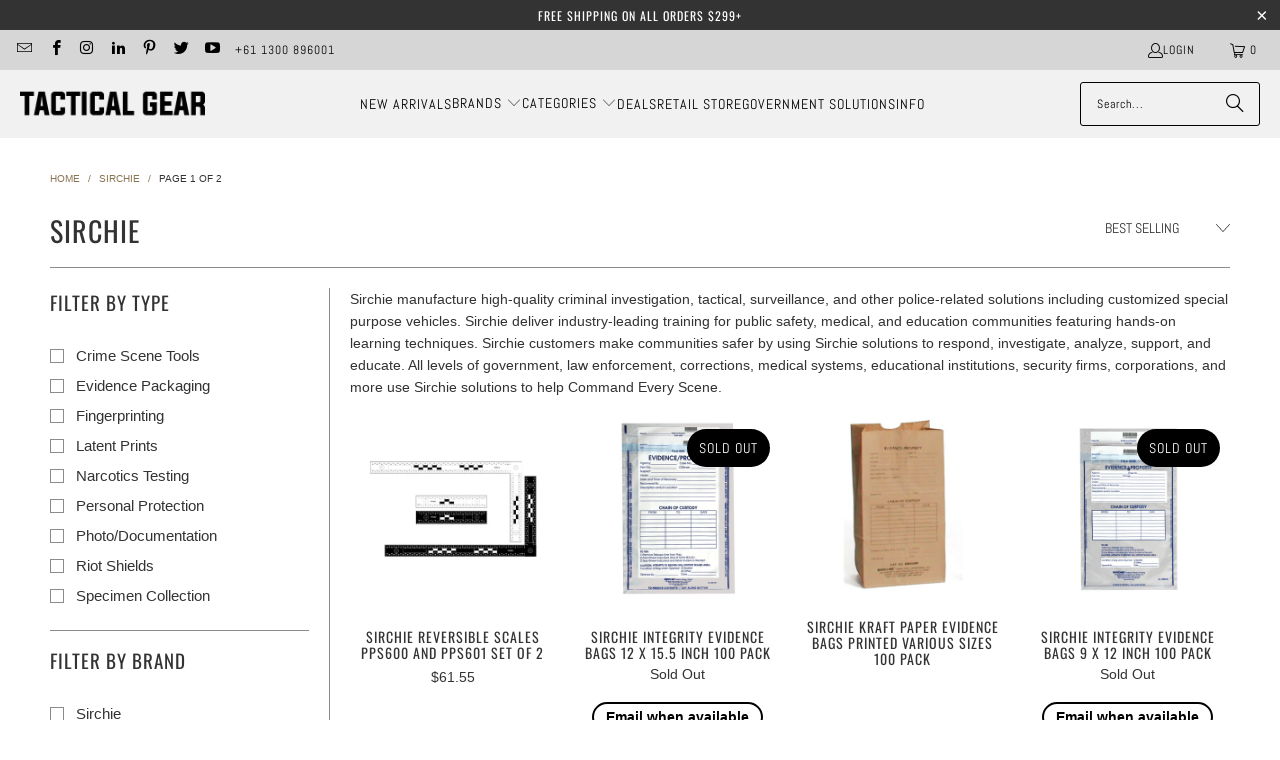

--- FILE ---
content_type: text/html; charset=utf-8
request_url: https://tacticalgear.com.au/collections/sirchie
body_size: 71566
content:
<!DOCTYPE html>
<html class="no-js no-touch" lang="en">
  <head>
<meta name="google-site-verification" content="fZG4gALCyk3X9eBOR8F0IV2TZZNXQXcPXRiMrWSabQ0" />
<meta name="google-site-verification" content="SN-c8G56FZ2iSHI0kLqntToJzOp6Y0vrFnQCtJukwpo" />
  <script>
    window.Store = window.Store || {};
    window.Store.id = 184254495;
  </script>
    <meta charset="utf-8">
    <meta http-equiv="cleartype" content="on">
    <meta name="robots" content="index,follow">

    <!-- Mobile Specific Metas -->
    <meta name="HandheldFriendly" content="True">
    <meta name="MobileOptimized" content="320">
    <meta name="viewport" content="width=device-width,initial-scale=1">
    <meta name="theme-color" content="#ffffff">

    
    <title>
      Sirchie - Tactical Gear
    </title>

    
      <meta name="description" content="Sirchie manufacture high-quality criminal investigation, tactical, surveillance, and other police-related solutions including customized special purpose vehicles. Sirchie deliver industry-leading training for public safety, medical, and education communities featuring hands-on learning techniques. Sirchie customers mak"/>
    

    <link rel="preconnect" href="https://fonts.shopifycdn.com" />
    <link rel="preconnect" href="https://cdn.shopify.com" />
    <link rel="preconnect" href="https://cdn.shopifycloud.com" />

    <link rel="dns-prefetch" href="https://v.shopify.com" />
    <link rel="dns-prefetch" href="https://www.youtube.com" />
    <link rel="dns-prefetch" href="https://vimeo.com" />

    <link href="//tacticalgear.com.au/cdn/shop/t/38/assets/jquery.min.js?v=147293088974801289311747011437" as="script" rel="preload">

    <!-- Stylesheet for Fancybox library -->
    <link rel="stylesheet" href="//tacticalgear.com.au/cdn/shop/t/38/assets/fancybox.css?v=19278034316635137701747011437" type="text/css" media="all" defer>

    <!-- Stylesheets for Turbo -->
    <link href="//tacticalgear.com.au/cdn/shop/t/38/assets/styles.css?v=71168706269509933011764566730" rel="stylesheet" type="text/css" media="all" />

    <!-- Icons -->
    
      <link rel="shortcut icon" type="image/x-icon" href="//tacticalgear.com.au/cdn/shop/files/favicon_f6daec5d-c885-4946-89b8-7dda58dfd122_180x180.png?v=1654130828">
      <link rel="apple-touch-icon" href="//tacticalgear.com.au/cdn/shop/files/favicon_f6daec5d-c885-4946-89b8-7dda58dfd122_180x180.png?v=1654130828"/>
      <link rel="apple-touch-icon" sizes="57x57" href="//tacticalgear.com.au/cdn/shop/files/favicon_f6daec5d-c885-4946-89b8-7dda58dfd122_57x57.png?v=1654130828"/>
      <link rel="apple-touch-icon" sizes="60x60" href="//tacticalgear.com.au/cdn/shop/files/favicon_f6daec5d-c885-4946-89b8-7dda58dfd122_60x60.png?v=1654130828"/>
      <link rel="apple-touch-icon" sizes="72x72" href="//tacticalgear.com.au/cdn/shop/files/favicon_f6daec5d-c885-4946-89b8-7dda58dfd122_72x72.png?v=1654130828"/>
      <link rel="apple-touch-icon" sizes="76x76" href="//tacticalgear.com.au/cdn/shop/files/favicon_f6daec5d-c885-4946-89b8-7dda58dfd122_76x76.png?v=1654130828"/>
      <link rel="apple-touch-icon" sizes="114x114" href="//tacticalgear.com.au/cdn/shop/files/favicon_f6daec5d-c885-4946-89b8-7dda58dfd122_114x114.png?v=1654130828"/>
      <link rel="apple-touch-icon" sizes="180x180" href="//tacticalgear.com.au/cdn/shop/files/favicon_f6daec5d-c885-4946-89b8-7dda58dfd122_180x180.png?v=1654130828"/>
      <link rel="apple-touch-icon" sizes="228x228" href="//tacticalgear.com.au/cdn/shop/files/favicon_f6daec5d-c885-4946-89b8-7dda58dfd122_228x228.png?v=1654130828"/>
    
    <link rel="canonical" href="https://tacticalgear.com.au/collections/sirchie"/>

    

    
      <script type="text/javascript" src="/services/javascripts/currencies.js" data-no-instant></script>
    

    

    
    <script>
      window.PXUTheme = window.PXUTheme || {};
      window.PXUTheme.version = '9.5.1';
      window.PXUTheme.name = 'Turbo';
    </script>
    


    
<template id="price-ui"><span class="prodddd">
  <span class="price " data-price></span><span class="compare-at-price" data-compare-at-price></span><span class="unit-pricing" data-unit-pricing></span></span>

<span class="product_saveprice"></span></template>
    <template id="price-ui-badge"><span class="prod_salee">
  <div class="price-ui-badge__sticker price-ui-badge__sticker--">
    <span class="price-ui-badge__sticker-text" data-badge></span>
  </div>
</span></template>
    
    <template id="price-ui__price"><span class="money" data-price></span></template>
    <template id="price-ui__price-range"><span class="price-min" data-price-min><span class="money" data-price></span></span> - <span class="price-max" data-price-max><span class="money" data-price></span></span></template>
    <template id="price-ui__unit-pricing"><span class="unit-quantity" data-unit-quantity></span> | <span class="unit-price" data-unit-price><span class="money" data-price></span></span> / <span class="unit-measurement" data-unit-measurement></span></template>
    <template id="price-ui-badge__percent-savings-range">Save up to <span data-price-percent></span>%</template>
    <template id="price-ui-badge__percent-savings">Save <span data-price-percent></span>%</template>
    <template id="price-ui-badge__price-savings-range">Save up to <span class="money" data-price></span></template>
    <template id="price-ui-badge__price-savings">Save <span class="money" data-price></span></template>
    <template id="price-ui-badge__on-sale">Sale</template>
    <template id="price-ui-badge__sold-out">Sold out</template>
    <template id="price-ui-badge__in-stock">In stock</template>
    


    <script>
      
window.PXUTheme = window.PXUTheme || {};


window.PXUTheme.theme_settings = {};
window.PXUTheme.currency = {};
window.PXUTheme.routes = window.PXUTheme.routes || {};


window.PXUTheme.theme_settings.display_tos_checkbox = false;
window.PXUTheme.theme_settings.go_to_checkout = true;
window.PXUTheme.theme_settings.cart_action = "ajax";
window.PXUTheme.theme_settings.cart_shipping_calculator = true;


window.PXUTheme.theme_settings.collection_swatches = false;
window.PXUTheme.theme_settings.collection_secondary_image = true;


window.PXUTheme.currency.show_multiple_currencies = false;
window.PXUTheme.currency.shop_currency = "AUD";
window.PXUTheme.currency.default_currency = "AUD";
window.PXUTheme.currency.display_format = "money_format";
window.PXUTheme.currency.money_format = "${{amount}}";
window.PXUTheme.currency.money_format_no_currency = "${{amount}}";
window.PXUTheme.currency.money_format_currency = "${{amount}} AUD";
window.PXUTheme.currency.native_multi_currency = false;
window.PXUTheme.currency.iso_code = "AUD";
window.PXUTheme.currency.symbol = "$";


window.PXUTheme.theme_settings.display_inventory_left = true;
window.PXUTheme.theme_settings.inventory_threshold = 10;
window.PXUTheme.theme_settings.limit_quantity = true;


window.PXUTheme.theme_settings.menu_position = null;


window.PXUTheme.theme_settings.newsletter_popup = false;
window.PXUTheme.theme_settings.newsletter_popup_days = "0";
window.PXUTheme.theme_settings.newsletter_popup_mobile = false;
window.PXUTheme.theme_settings.newsletter_popup_seconds = 0;


window.PXUTheme.theme_settings.pagination_type = "basic_pagination";


window.PXUTheme.theme_settings.enable_shopify_collection_badges = false;
window.PXUTheme.theme_settings.quick_shop_thumbnail_position = null;
window.PXUTheme.theme_settings.product_form_style = "select";
window.PXUTheme.theme_settings.sale_banner_enabled = true;
window.PXUTheme.theme_settings.display_savings = true;
window.PXUTheme.theme_settings.display_sold_out_price = false;
window.PXUTheme.theme_settings.free_text = "FREE";
window.PXUTheme.theme_settings.video_looping = null;
window.PXUTheme.theme_settings.quick_shop_style = "inline";
window.PXUTheme.theme_settings.hover_enabled = false;


window.PXUTheme.routes.cart_url = "/cart";
window.PXUTheme.routes.cart_update_url = "/cart/update";
window.PXUTheme.routes.root_url = "/";
window.PXUTheme.routes.search_url = "/search";
window.PXUTheme.routes.all_products_collection_url = "/collections/all";
window.PXUTheme.routes.product_recommendations_url = "/recommendations/products";
window.PXUTheme.routes.predictive_search_url = "/search/suggest";


window.PXUTheme.theme_settings.image_loading_style = "blur-up";


window.PXUTheme.theme_settings.enable_autocomplete = true;


window.PXUTheme.theme_settings.page_dots_enabled = false;
window.PXUTheme.theme_settings.slideshow_arrow_size = "light";


window.PXUTheme.theme_settings.quick_shop_enabled = false;


window.PXUTheme.theme_settings.enable_back_to_top_button = false;


window.PXUTheme.translation = {};


window.PXUTheme.translation.agree_to_terms_warning = "You must agree with the terms and conditions to checkout.";
window.PXUTheme.translation.one_item_left = "item left";
window.PXUTheme.translation.items_left_text = "items left";
window.PXUTheme.translation.cart_savings_text = "Total Savings";
window.PXUTheme.translation.cart_discount_text = "Discount";
window.PXUTheme.translation.cart_subtotal_text = "Subtotal";
window.PXUTheme.translation.cart_remove_text = "Remove";
window.PXUTheme.translation.cart_free_text = "Free";


window.PXUTheme.translation.newsletter_success_text = "Thank you for joining our mailing list!";


window.PXUTheme.translation.notify_email = "Enter your email address...";
window.PXUTheme.translation.notify_email_value = "Translation missing: en.contact.fields.email";
window.PXUTheme.translation.notify_email_send = "Send";
window.PXUTheme.translation.notify_message_first = "Please notify me when ";
window.PXUTheme.translation.notify_message_last = " becomes available - ";
window.PXUTheme.translation.notify_success_text = "Thanks! We will notify you when this product becomes available!";


window.PXUTheme.translation.add_to_cart = "Add to Cart";
window.PXUTheme.translation.coming_soon_text = "Coming Soon";
window.PXUTheme.translation.sold_out_text = "Sold Out";
window.PXUTheme.translation.sale_text = "Sale";
window.PXUTheme.translation.savings_text = "You Save";
window.PXUTheme.translation.percent_off_text = "% off";
window.PXUTheme.translation.from_text = "from";
window.PXUTheme.translation.new_text = "New";
window.PXUTheme.translation.pre_order_text = "Pre-Order";
window.PXUTheme.translation.unavailable_text = "Unavailable";


window.PXUTheme.translation.all_results = "View all results";
window.PXUTheme.translation.no_results = "Sorry, no results!";


window.PXUTheme.media_queries = {};
window.PXUTheme.media_queries.small = window.matchMedia( "(max-width: 480px)" );
window.PXUTheme.media_queries.medium = window.matchMedia( "(max-width: 798px)" );
window.PXUTheme.media_queries.large = window.matchMedia( "(min-width: 799px)" );
window.PXUTheme.media_queries.larger = window.matchMedia( "(min-width: 960px)" );
window.PXUTheme.media_queries.xlarge = window.matchMedia( "(min-width: 1200px)" );
window.PXUTheme.media_queries.ie10 = window.matchMedia( "all and (-ms-high-contrast: none), (-ms-high-contrast: active)" );
window.PXUTheme.media_queries.tablet = window.matchMedia( "only screen and (min-width: 799px) and (max-width: 1024px)" );
window.PXUTheme.media_queries.mobile_and_tablet = window.matchMedia( "(max-width: 1024px)" );

    </script>

    

    
      <script src="//tacticalgear.com.au/cdn/shop/t/38/assets/instantclick.min.js?v=20092422000980684151747011437" data-no-instant defer></script>

      <script data-no-instant>
        window.addEventListener('DOMContentLoaded', function() {

          function inIframe() {
            try {
              return window.self !== window.top;
            } catch (e) {
              return true;
            }
          }

          if (!inIframe()){
            InstantClick.on('change', function() {

              $('head script[src*="shopify"]').each(function() {
                var script = document.createElement('script');
                script.type = 'text/javascript';
                script.src = $(this).attr('src');

                $('body').append(script);
              });

              $('body').removeClass('fancybox-active');
              $.fancybox.destroy();

              InstantClick.init();

            });
          }
        });
      </script>
    

    <script>
      
    </script>

    <!-- pxu-sections-js start DO NOT EDIT --><script src="//tacticalgear.com.au/cdn/shop/t/38/assets/pxu-sections.js?v=159177611422450632261767923883" defer></script><!-- DO NOT EDIT pxu-sections-js end-->
<script>window.performance && window.performance.mark && window.performance.mark('shopify.content_for_header.start');</script><meta name="google-site-verification" content="FPNWMu_JtFCR1wmVexw953wov4WE13czvCxirJLE7Wg">
<meta id="shopify-digital-wallet" name="shopify-digital-wallet" content="/184254495/digital_wallets/dialog">
<link rel="alternate" type="application/atom+xml" title="Feed" href="/collections/sirchie.atom" />
<link rel="next" href="/collections/sirchie?page=2">
<link rel="alternate" type="application/json+oembed" href="https://tacticalgear.com.au/collections/sirchie.oembed">
<script async="async" src="/checkouts/internal/preloads.js?locale=en-AU"></script>
<script id="shopify-features" type="application/json">{"accessToken":"9164d3dd1845c8529291e031c529fb92","betas":["rich-media-storefront-analytics"],"domain":"tacticalgear.com.au","predictiveSearch":true,"shopId":184254495,"locale":"en"}</script>
<script>var Shopify = Shopify || {};
Shopify.shop = "tacticalgearaustralia.myshopify.com";
Shopify.locale = "en";
Shopify.currency = {"active":"AUD","rate":"1.0"};
Shopify.country = "AU";
Shopify.theme = {"name":"TacDis Updated Theme 120525","id":132699357246,"schema_name":"Turbo","schema_version":"9.5.1","theme_store_id":null,"role":"main"};
Shopify.theme.handle = "null";
Shopify.theme.style = {"id":null,"handle":null};
Shopify.cdnHost = "tacticalgear.com.au/cdn";
Shopify.routes = Shopify.routes || {};
Shopify.routes.root = "/";</script>
<script type="module">!function(o){(o.Shopify=o.Shopify||{}).modules=!0}(window);</script>
<script>!function(o){function n(){var o=[];function n(){o.push(Array.prototype.slice.apply(arguments))}return n.q=o,n}var t=o.Shopify=o.Shopify||{};t.loadFeatures=n(),t.autoloadFeatures=n()}(window);</script>
<script id="shop-js-analytics" type="application/json">{"pageType":"collection"}</script>
<script defer="defer" async type="module" src="//tacticalgear.com.au/cdn/shopifycloud/shop-js/modules/v2/client.init-shop-cart-sync_BdyHc3Nr.en.esm.js"></script>
<script defer="defer" async type="module" src="//tacticalgear.com.au/cdn/shopifycloud/shop-js/modules/v2/chunk.common_Daul8nwZ.esm.js"></script>
<script type="module">
  await import("//tacticalgear.com.au/cdn/shopifycloud/shop-js/modules/v2/client.init-shop-cart-sync_BdyHc3Nr.en.esm.js");
await import("//tacticalgear.com.au/cdn/shopifycloud/shop-js/modules/v2/chunk.common_Daul8nwZ.esm.js");

  window.Shopify.SignInWithShop?.initShopCartSync?.({"fedCMEnabled":true,"windoidEnabled":true});

</script>
<script>(function() {
  var isLoaded = false;
  function asyncLoad() {
    if (isLoaded) return;
    isLoaded = true;
    var urls = ["https:\/\/formbuilder.hulkapps.com\/skeletopapp.js?shop=tacticalgearaustralia.myshopify.com","https:\/\/sbzstag.cirkleinc.com\/?shop=tacticalgearaustralia.myshopify.com","https:\/\/d23dclunsivw3h.cloudfront.net\/redirect-app.js?shop=tacticalgearaustralia.myshopify.com"];
    for (var i = 0; i < urls.length; i++) {
      var s = document.createElement('script');
      s.type = 'text/javascript';
      s.async = true;
      s.src = urls[i];
      var x = document.getElementsByTagName('script')[0];
      x.parentNode.insertBefore(s, x);
    }
  };
  if(window.attachEvent) {
    window.attachEvent('onload', asyncLoad);
  } else {
    window.addEventListener('load', asyncLoad, false);
  }
})();</script>
<script id="__st">var __st={"a":184254495,"offset":36000,"reqid":"7e5988c5-2db6-48df-8a3c-5c7983481353-1768989404","pageurl":"tacticalgear.com.au\/collections\/sirchie","u":"a70a8bda0c8d","p":"collection","rtyp":"collection","rid":23283466271};</script>
<script>window.ShopifyPaypalV4VisibilityTracking = true;</script>
<script id="captcha-bootstrap">!function(){'use strict';const t='contact',e='account',n='new_comment',o=[[t,t],['blogs',n],['comments',n],[t,'customer']],c=[[e,'customer_login'],[e,'guest_login'],[e,'recover_customer_password'],[e,'create_customer']],r=t=>t.map((([t,e])=>`form[action*='/${t}']:not([data-nocaptcha='true']) input[name='form_type'][value='${e}']`)).join(','),a=t=>()=>t?[...document.querySelectorAll(t)].map((t=>t.form)):[];function s(){const t=[...o],e=r(t);return a(e)}const i='password',u='form_key',d=['recaptcha-v3-token','g-recaptcha-response','h-captcha-response',i],f=()=>{try{return window.sessionStorage}catch{return}},m='__shopify_v',_=t=>t.elements[u];function p(t,e,n=!1){try{const o=window.sessionStorage,c=JSON.parse(o.getItem(e)),{data:r}=function(t){const{data:e,action:n}=t;return t[m]||n?{data:e,action:n}:{data:t,action:n}}(c);for(const[e,n]of Object.entries(r))t.elements[e]&&(t.elements[e].value=n);n&&o.removeItem(e)}catch(o){console.error('form repopulation failed',{error:o})}}const l='form_type',E='cptcha';function T(t){t.dataset[E]=!0}const w=window,h=w.document,L='Shopify',v='ce_forms',y='captcha';let A=!1;((t,e)=>{const n=(g='f06e6c50-85a8-45c8-87d0-21a2b65856fe',I='https://cdn.shopify.com/shopifycloud/storefront-forms-hcaptcha/ce_storefront_forms_captcha_hcaptcha.v1.5.2.iife.js',D={infoText:'Protected by hCaptcha',privacyText:'Privacy',termsText:'Terms'},(t,e,n)=>{const o=w[L][v],c=o.bindForm;if(c)return c(t,g,e,D).then(n);var r;o.q.push([[t,g,e,D],n]),r=I,A||(h.body.append(Object.assign(h.createElement('script'),{id:'captcha-provider',async:!0,src:r})),A=!0)});var g,I,D;w[L]=w[L]||{},w[L][v]=w[L][v]||{},w[L][v].q=[],w[L][y]=w[L][y]||{},w[L][y].protect=function(t,e){n(t,void 0,e),T(t)},Object.freeze(w[L][y]),function(t,e,n,w,h,L){const[v,y,A,g]=function(t,e,n){const i=e?o:[],u=t?c:[],d=[...i,...u],f=r(d),m=r(i),_=r(d.filter((([t,e])=>n.includes(e))));return[a(f),a(m),a(_),s()]}(w,h,L),I=t=>{const e=t.target;return e instanceof HTMLFormElement?e:e&&e.form},D=t=>v().includes(t);t.addEventListener('submit',(t=>{const e=I(t);if(!e)return;const n=D(e)&&!e.dataset.hcaptchaBound&&!e.dataset.recaptchaBound,o=_(e),c=g().includes(e)&&(!o||!o.value);(n||c)&&t.preventDefault(),c&&!n&&(function(t){try{if(!f())return;!function(t){const e=f();if(!e)return;const n=_(t);if(!n)return;const o=n.value;o&&e.removeItem(o)}(t);const e=Array.from(Array(32),(()=>Math.random().toString(36)[2])).join('');!function(t,e){_(t)||t.append(Object.assign(document.createElement('input'),{type:'hidden',name:u})),t.elements[u].value=e}(t,e),function(t,e){const n=f();if(!n)return;const o=[...t.querySelectorAll(`input[type='${i}']`)].map((({name:t})=>t)),c=[...d,...o],r={};for(const[a,s]of new FormData(t).entries())c.includes(a)||(r[a]=s);n.setItem(e,JSON.stringify({[m]:1,action:t.action,data:r}))}(t,e)}catch(e){console.error('failed to persist form',e)}}(e),e.submit())}));const S=(t,e)=>{t&&!t.dataset[E]&&(n(t,e.some((e=>e===t))),T(t))};for(const o of['focusin','change'])t.addEventListener(o,(t=>{const e=I(t);D(e)&&S(e,y())}));const B=e.get('form_key'),M=e.get(l),P=B&&M;t.addEventListener('DOMContentLoaded',(()=>{const t=y();if(P)for(const e of t)e.elements[l].value===M&&p(e,B);[...new Set([...A(),...v().filter((t=>'true'===t.dataset.shopifyCaptcha))])].forEach((e=>S(e,t)))}))}(h,new URLSearchParams(w.location.search),n,t,e,['guest_login'])})(!0,!0)}();</script>
<script integrity="sha256-4kQ18oKyAcykRKYeNunJcIwy7WH5gtpwJnB7kiuLZ1E=" data-source-attribution="shopify.loadfeatures" defer="defer" src="//tacticalgear.com.au/cdn/shopifycloud/storefront/assets/storefront/load_feature-a0a9edcb.js" crossorigin="anonymous"></script>
<script data-source-attribution="shopify.dynamic_checkout.dynamic.init">var Shopify=Shopify||{};Shopify.PaymentButton=Shopify.PaymentButton||{isStorefrontPortableWallets:!0,init:function(){window.Shopify.PaymentButton.init=function(){};var t=document.createElement("script");t.src="https://tacticalgear.com.au/cdn/shopifycloud/portable-wallets/latest/portable-wallets.en.js",t.type="module",document.head.appendChild(t)}};
</script>
<script data-source-attribution="shopify.dynamic_checkout.buyer_consent">
  function portableWalletsHideBuyerConsent(e){var t=document.getElementById("shopify-buyer-consent"),n=document.getElementById("shopify-subscription-policy-button");t&&n&&(t.classList.add("hidden"),t.setAttribute("aria-hidden","true"),n.removeEventListener("click",e))}function portableWalletsShowBuyerConsent(e){var t=document.getElementById("shopify-buyer-consent"),n=document.getElementById("shopify-subscription-policy-button");t&&n&&(t.classList.remove("hidden"),t.removeAttribute("aria-hidden"),n.addEventListener("click",e))}window.Shopify?.PaymentButton&&(window.Shopify.PaymentButton.hideBuyerConsent=portableWalletsHideBuyerConsent,window.Shopify.PaymentButton.showBuyerConsent=portableWalletsShowBuyerConsent);
</script>
<script data-source-attribution="shopify.dynamic_checkout.cart.bootstrap">document.addEventListener("DOMContentLoaded",(function(){function t(){return document.querySelector("shopify-accelerated-checkout-cart, shopify-accelerated-checkout")}if(t())Shopify.PaymentButton.init();else{new MutationObserver((function(e,n){t()&&(Shopify.PaymentButton.init(),n.disconnect())})).observe(document.body,{childList:!0,subtree:!0})}}));
</script>
<script id='scb4127' type='text/javascript' async='' src='https://tacticalgear.com.au/cdn/shopifycloud/privacy-banner/storefront-banner.js'></script>
<script>window.performance && window.performance.mark && window.performance.mark('shopify.content_for_header.end');</script>

    

<meta name="author" content="Tactical Gear">
<meta property="og:url" content="https://tacticalgear.com.au/collections/sirchie">
<meta property="og:site_name" content="Tactical Gear">




  <meta property="og:type" content="product.group">
  <meta property="og:title" content="Sirchie">
  
    <meta property="og:image" content="https://tacticalgear.com.au/cdn/shop/collections/sirchie_6cb21b59-8091-4497-b155-f16df3716152_600x.jpg?v=1707287144">
    <meta property="og:image:secure_url" content="https://tacticalgear.com.au/cdn/shop/collections/sirchie_6cb21b59-8091-4497-b155-f16df3716152_600x.jpg?v=1707287144">
    <meta property="og:image:width" content="1024">
    <meta property="og:image:height" content="1024">
    <meta property="og:image:alt" content="Sirchie Tactical Gear Australia Supplier Distributor and Dealer of Law Enforcement Tactical Military and Outdoor products equipment and gear">
  
  
    
    <meta property="og:image" content="https://tacticalgear.com.au/cdn/shop/files/sirchie-reversible-scales-pps600-and-pps601-set-of-2-sirchie-tactical-gear-distributors-australia_600x.jpg?v=1717065297">
    <meta property="og:image:secure_url" content="https://tacticalgear.com.au/cdn/shop/files/sirchie-reversible-scales-pps600-and-pps601-set-of-2-sirchie-tactical-gear-distributors-australia_600x.jpg?v=1717065297">
  



  <meta property="og:description" content="Sirchie manufacture high-quality criminal investigation, tactical, surveillance, and other police-related solutions including customized special purpose vehicles. Sirchie deliver industry-leading training for public safety, medical, and education communities featuring hands-on learning techniques. Sirchie customers mak">




  <meta name="twitter:site" content="@tacticalgearaus">

<meta name="twitter:card" content="summary">



    
    
  <!-- pxu-sections-css start DO NOT EDIT --><link href="//tacticalgear.com.au/cdn/shop/t/38/assets/pxu-sections.css?v=62363991672520154551767923881" rel="stylesheet" type="text/css" media="all" /><!-- DO NOT EDIT pxu-sections-css end-->
<!-- BEGIN app block: shopify://apps/multi-location-inv/blocks/app-embed/982328e1-99f7-4a7e-8266-6aed71bf0021 -->


  
    <script src="https://cdn.shopify.com/extensions/019bc8d2-cea0-7a5e-8ad1-2f50d795a504/inventory-info-theme-exrtensions-180/assets/common.bundle.js"></script>
  

<style>
  .iia-icon svg{height:18px;width:18px}.iia-disabled-button{pointer-events:none}.iia-hidden {display: none;}
</style>
<script>
      window.inventoryInfo = window.inventoryInfo || {};
      window.inventoryInfo.shop = window.inventoryInfo.shop || {};
      window.inventoryInfo.shop.shopifyDomain = 'tacticalgearaustralia.myshopify.com';
      window.inventoryInfo.shop.locale = 'en';
      window.inventoryInfo.pageType = 'collection';
      
        window.inventoryInfo.settings = {"templateType":1,"locationBold":true,"onlineLocationLabel":"Availability (All Warehouses)","onlineLocation":true,"uiEnabled":true,"collectionFiltering":{},"description":"","infoColor":"#d0031b","threshold":false,"hideBorders":true,"hideSoldOut":true,"batchProcessing":{},"locationColor":"#897452","metafield":{},"hiddenCollections":[155155169342,148995539006,261069439038,92547416126,33276854373,23282810911,97801371710,97601814590,161819099198,33272954981,23281303583,33273053285,97601880126,97682227262,267802607678,33272987749,181890351166,266575183934,262753091646,33273249893,33273315429],"hideLocationDetails":true,"iconColor":"#d0021b","header":"CHECK STOCK AVAILABILITY AND DELIVERY LEAD TIMES BELOW","untracked":false,"offlineLocations":{"61538893886":false},"stockMessageRules":[{"msg":"{{location-name}} - Sold out","qty":0,"operator":"==="},{"msg":"{{location-name}} - Low stock","qty":2,"operator":"<="},{"msg":"{{location-name}} - High stock","qty":10,"operator":">="}],"showOnSoldOut":false,"collectionDisplayOnly":false};
        
          window.inventoryInfo.locationSettings = {"details":[{"note":"Usually Ships in 1-2 Business Days","isPrimary":false,"name":"Gold Coast Warehouse","displayOrder":1,"id":4204298271,"note_locales":{}},{"note":"Usually Ships in 2-6 Business Days","name":"Bulk Australian Warehouse","displayOrder":16,"id":61539450942},{"note":"Usually Ships in 2-4 Business Days","name":"Bulk Australian Warehouse","displayOrder":3,"id":61538959422},{"note":"Usually Ships in 4-7 Business Days","isPrimary":false,"name":"Bulk Australian Warehouse","displayOrder":4,"id":19503218750},{"note":"Usually Ships in 5-8 Business Days","isPrimary":false,"name":"Bulk Australian Warehouse","displayOrder":5,"id":19503185982},{"note":"Usually Ships in 7-14 Business Days","name":"Special Order","displayOrder":6,"id":61553803326},{"note":"Special Order - Usually Ships in 12-16 Business Days","isPrimary":false,"name":"US Warehouse 1","displayOrder":7,"id":19502923838},{"note":"Usually Ships in 3-7 Business Days","isPrimary":false,"name":"Bulk Australian Warehouse","displayOrder":8,"id":60943958078},{"note":"Special Order - Usually Ships in 10-14 Business Days","isPrimary":false,"name":"US Warehouse 2","displayOrder":9,"id":35773907006},{"note":"Allow 12-16 days for dispatch","isPrimary":false,"name":"US Warehouse 3","displayOrder":10,"id":60948119614},{"note":"Special Order - Usually Ships in 14-21 Business Days","name":"US Warehouse 4","displayOrder":11,"id":61540335678},{"note":"Special Order - Usually Ships in 21-30 Business Days","isPrimary":false,"name":"European Warehouse","displayOrder":12,"id":61538893886},{"note":"Usually ships within 24 hours","name":"Usually Ships in 1-2 Business Days","displayOrder":13,"id":62322835518},{"note":"Usually ships within 24 hours","name":"","displayOrder":14,"id":61951967294},{"note":"Allow 12-16 days for dispatch","isPrimary":false,"name":"","displayOrder":15,"id":36865245246},{"id":66495086654,"name":"Central Warehouse","note":"Usually Ships in 1-2 Business Days","note_locales":{},"displayOrder":2}]};
        
      
      
</script>


  
 

 
  


  
      
  


 
    
      <script src="https://cdn.shopify.com/extensions/019bc8d2-cea0-7a5e-8ad1-2f50d795a504/inventory-info-theme-exrtensions-180/assets/main.bundle.js"></script>
    

<!-- END app block --><!-- BEGIN app block: shopify://apps/seo-manager-venntov/blocks/seomanager/c54c366f-d4bb-4d52-8d2f-dd61ce8e7e12 --><!-- BEGIN app snippet: SEOManager4 -->
<meta name='seomanager' content='4.0.5' /> 


<script>
	function sm_htmldecode(str) {
		var txt = document.createElement('textarea');
		txt.innerHTML = str;
		return txt.value;
	}

	var venntov_title = sm_htmldecode("Sirchie | Tactical Gear Australia");
	var venntov_description = sm_htmldecode("Sirchie manufacture high-quality criminal investigation, tactical, surveillance, and other police-related solutions including customized special purpose vehicles. Sirchie deliver industry-leading training for public safety, medical, and education communities featuring hands-on learning techniques. Sirchie customers mak");
	
	if (venntov_title != '') {
		document.title = venntov_title;	
	}
	else {
		document.title = "Sirchie";	
	}

	if (document.querySelector('meta[name="description"]') == null) {
		var venntov_desc = document.createElement('meta');
		venntov_desc.name = "description";
		venntov_desc.content = venntov_description;
		var venntov_head = document.head;
		venntov_head.appendChild(venntov_desc);
	} else {
		document.querySelector('meta[name="description"]').setAttribute("content", venntov_description);
	}
</script>

<script>
	var venntov_robotVals = "index, follow, max-image-preview:large, max-snippet:-1, max-video-preview:-1";
	if (venntov_robotVals !== "") {
		document.querySelectorAll("[name='robots']").forEach(e => e.remove());
		var venntov_robotMeta = document.createElement('meta');
		venntov_robotMeta.name = "robots";
		venntov_robotMeta.content = venntov_robotVals;
		var venntov_head = document.head;
		venntov_head.appendChild(venntov_robotMeta);
	}
</script>

<script>
	var venntov_googleVals = "";
	if (venntov_googleVals !== "") {
		document.querySelectorAll("[name='google']").forEach(e => e.remove());
		var venntov_googleMeta = document.createElement('meta');
		venntov_googleMeta.name = "google";
		venntov_googleMeta.content = venntov_googleVals;
		var venntov_head = document.head;
		venntov_head.appendChild(venntov_googleMeta);
	}
	</script><meta name="google-site-verification" content="FPNWMu_JtFCR1wmVexw953wov4WE13czvCxirJLE7Wg" />
	<!-- JSON-LD support -->

			<script type="application/ld+json">
			{
				"@context" : "http://schema.org",
				"@type": "CollectionPage",
				"@id": "https://tacticalgear.com.au/collections/sirchie",
				"name": "Sirchie",
				"url": "https://tacticalgear.com.au/collections/sirchie","description": "Sirchie manufacture high-quality criminal investigation, tactical, surveillance, and other police-related solutions including customized special purpose vehicles. Sirchie deliver industry-leading training for public safety, medical, and education communities featuring hands-on learning techniques. Sirchie customers make communities safer by using Sirchie solutions to respond, investigate, analyze, support, and educate. All levels of government, law enforcement, corrections, medical systems, educational institutions, security firms, corporations, and more use Sirchie solutions to help Command Every Scene.","image": "https://tacticalgear.com.au/cdn/shop/collections/sirchie_6cb21b59-8091-4497-b155-f16df3716152.jpg?v=1707287144&width=1024","mainEntity": {
					"@type": "ItemList",
					"itemListElement": [
						{
							"@type": "ListItem",
							"position": 1,		
							"item": {
								"@id": "https://tacticalgear.com.au/collections/sirchie/products/sirchie-macrography-photography-evidence-scale-300mm-x-150mm-reversible-macrography-photography-evidence-scale-150mm-reversible",
								"url": "https://tacticalgear.com.au/collections/sirchie/products/sirchie-macrography-photography-evidence-scale-300mm-x-150mm-reversible-macrography-photography-evidence-scale-150mm-reversible"
							}
						},
						{
							"@type": "ListItem",
							"position": 2,		
							"item": {
								"@id": "https://tacticalgear.com.au/collections/sirchie/products/sirchie-integrity-evidence-bags-12-x-15-5-100-pack",
								"url": "https://tacticalgear.com.au/collections/sirchie/products/sirchie-integrity-evidence-bags-12-x-15-5-100-pack"
							}
						},
						{
							"@type": "ListItem",
							"position": 3,		
							"item": {
								"@id": "https://tacticalgear.com.au/collections/sirchie/products/sirchie-kraft-paper-evidence-bags-printed-various-sizes-100-pack",
								"url": "https://tacticalgear.com.au/collections/sirchie/products/sirchie-kraft-paper-evidence-bags-printed-various-sizes-100-pack"
							}
						},
						{
							"@type": "ListItem",
							"position": 4,		
							"item": {
								"@id": "https://tacticalgear.com.au/collections/sirchie/products/sirchie-integrity-evidence-bags-9x12",
								"url": "https://tacticalgear.com.au/collections/sirchie/products/sirchie-integrity-evidence-bags-9x12"
							}
						},
						{
							"@type": "ListItem",
							"position": 5,		
							"item": {
								"@id": "https://tacticalgear.com.au/collections/sirchie/products/sirchie-integrity-evidence-bags-4-x-7-5-100-pack",
								"url": "https://tacticalgear.com.au/collections/sirchie/products/sirchie-integrity-evidence-bags-4-x-7-5-100-pack"
							}
						},
						{
							"@type": "ListItem",
							"position": 6,		
							"item": {
								"@id": "https://tacticalgear.com.au/collections/sirchie/products/sirchie-reversible-scale-photography-evidence-scale-300mm-x-150mm",
								"url": "https://tacticalgear.com.au/collections/sirchie/products/sirchie-reversible-scale-photography-evidence-scale-300mm-x-150mm"
							}
						},
						{
							"@type": "ListItem",
							"position": 7,		
							"item": {
								"@id": "https://tacticalgear.com.au/collections/sirchie/products/sirchie-l-shape-photo-scale-metric",
								"url": "https://tacticalgear.com.au/collections/sirchie/products/sirchie-l-shape-photo-scale-metric"
							}
						},
						{
							"@type": "ListItem",
							"position": 8,		
							"item": {
								"@id": "https://tacticalgear.com.au/collections/sirchie/products/sirchie-integrity-evidence-bags-7-5-x-10-5-100-pack",
								"url": "https://tacticalgear.com.au/collections/sirchie/products/sirchie-integrity-evidence-bags-7-5-x-10-5-100-pack"
							}
						},
						{
							"@type": "ListItem",
							"position": 9,		
							"item": {
								"@id": "https://tacticalgear.com.au/collections/sirchie/products/sirchie-6-inch-white-photo-evidence-scales",
								"url": "https://tacticalgear.com.au/collections/sirchie/products/sirchie-6-inch-white-photo-evidence-scales"
							}
						},
						{
							"@type": "ListItem",
							"position": 10,		
							"item": {
								"@id": "https://tacticalgear.com.au/collections/sirchie/products/sirchie-printmatic-flawless-ink-pad-1-5-8-diameter",
								"url": "https://tacticalgear.com.au/collections/sirchie/products/sirchie-printmatic-flawless-ink-pad-1-5-8-diameter"
							}
						},
						{
							"@type": "ListItem",
							"position": 11,		
							"item": {
								"@id": "https://tacticalgear.com.au/collections/sirchie/products/sirchie-box-sealing-evidence-tape-yellow-printed-black-evidence-2-x-165",
								"url": "https://tacticalgear.com.au/collections/sirchie/products/sirchie-box-sealing-evidence-tape-yellow-printed-black-evidence-2-x-165"
							}
						},
						{
							"@type": "ListItem",
							"position": 12,		
							"item": {
								"@id": "https://tacticalgear.com.au/collections/sirchie/products/sirchie-tube-telescopic-twist-2-047-dia-x-7-875-13-75-trans-polypropylene-12-pack",
								"url": "https://tacticalgear.com.au/collections/sirchie/products/sirchie-tube-telescopic-twist-2-047-dia-x-7-875-13-75-trans-polypropylene-12-pack"
							}
						},
						{
							"@type": "ListItem",
							"position": 13,		
							"item": {
								"@id": "https://tacticalgear.com.au/collections/sirchie/products/sirchie-narkii-test-01-marquis-reagent-box-of-10",
								"url": "https://tacticalgear.com.au/collections/sirchie/products/sirchie-narkii-test-01-marquis-reagent-box-of-10"
							}
						},
						{
							"@type": "ListItem",
							"position": 14,		
							"item": {
								"@id": "https://tacticalgear.com.au/collections/sirchie/products/sirchie-evidence-tape-bl-on-red-2-x165",
								"url": "https://tacticalgear.com.au/collections/sirchie/products/sirchie-evidence-tape-bl-on-red-2-x165"
							}
						},
						{
							"@type": "ListItem",
							"position": 15,		
							"item": {
								"@id": "https://tacticalgear.com.au/collections/sirchie/products/sirchie-lifting-tape-transparent-2-x-360",
								"url": "https://tacticalgear.com.au/collections/sirchie/products/sirchie-lifting-tape-transparent-2-x-360"
							}
						},
						{
							"@type": "ListItem",
							"position": 16,		
							"item": {
								"@id": "https://tacticalgear.com.au/collections/sirchie/products/sirchie-sirchmark-evidence-pointer-orange",
								"url": "https://tacticalgear.com.au/collections/sirchie/products/sirchie-sirchmark-evidence-pointer-orange"
							}
						},
						{
							"@type": "ListItem",
							"position": 17,		
							"item": {
								"@id": "https://tacticalgear.com.au/collections/sirchie/products/sirchie-markers-photo-evidence-1-15-4-25-x-7-5-x-050-yellow-ps-sirchie-logo-printed-black-matte",
								"url": "https://tacticalgear.com.au/collections/sirchie/products/sirchie-markers-photo-evidence-1-15-4-25-x-7-5-x-050-yellow-ps-sirchie-logo-printed-black-matte"
							}
						},
						{
							"@type": "ListItem",
							"position": 18,		
							"item": {
								"@id": "https://tacticalgear.com.au/collections/sirchie/products/sirchie-magnetic-latent-print-powder-regular-black-1oz",
								"url": "https://tacticalgear.com.au/collections/sirchie/products/sirchie-magnetic-latent-print-powder-regular-black-1oz"
							}
						},
						{
							"@type": "ListItem",
							"position": 19,		
							"item": {
								"@id": "https://tacticalgear.com.au/collections/sirchie/products/sirchie-sirchmark-evidence-integrity-tape-red-w-black-evidence-54",
								"url": "https://tacticalgear.com.au/collections/sirchie/products/sirchie-sirchmark-evidence-integrity-tape-red-w-black-evidence-54"
							}
						},
						{
							"@type": "ListItem",
							"position": 20,		
							"item": {
								"@id": "https://tacticalgear.com.au/collections/sirchie/products/sirchie-narkii-test-10-special-opiates-reagent-mecke-box-of-10",
								"url": "https://tacticalgear.com.au/collections/sirchie/products/sirchie-narkii-test-10-special-opiates-reagent-mecke-box-of-10"
							}
						},
						{
							"@type": "ListItem",
							"position": 21,		
							"item": {
								"@id": "https://tacticalgear.com.au/collections/sirchie/products/sirchie-patrol-latent-print-kit",
								"url": "https://tacticalgear.com.au/collections/sirchie/products/sirchie-patrol-latent-print-kit"
							}
						},
						{
							"@type": "ListItem",
							"position": 22,		
							"item": {
								"@id": "https://tacticalgear.com.au/collections/sirchie/products/sirchie-knife-boxes-16-x-3-x-2-25-pack",
								"url": "https://tacticalgear.com.au/collections/sirchie/products/sirchie-knife-boxes-16-x-3-x-2-25-pack"
							}
						},
						{
							"@type": "ListItem",
							"position": 23,		
							"item": {
								"@id": "https://tacticalgear.com.au/collections/sirchie/products/sirchie-lifting-tape-transparent-1-5-x-360",
								"url": "https://tacticalgear.com.au/collections/sirchie/products/sirchie-lifting-tape-transparent-1-5-x-360"
							}
						},
						{
							"@type": "ListItem",
							"position": 24,		
							"item": {
								"@id": "https://tacticalgear.com.au/collections/sirchie/products/sirchie-narkii-test-15-methamphetamine-box-of-10",
								"url": "https://tacticalgear.com.au/collections/sirchie/products/sirchie-narkii-test-15-methamphetamine-box-of-10"
							}
						},
						{
							"@type": "ListItem",
							"position": 25,		
							"item": {
								"@id": "https://tacticalgear.com.au/collections/sirchie/products/sirchie-porelon-fingerprint-pad",
								"url": "https://tacticalgear.com.au/collections/sirchie/products/sirchie-porelon-fingerprint-pad"
							}
						},
						{
							"@type": "ListItem",
							"position": 26,		
							"item": {
								"@id": "https://tacticalgear.com.au/collections/sirchie/products/sirchie-fingerprint-ink-4oz-tube",
								"url": "https://tacticalgear.com.au/collections/sirchie/products/sirchie-fingerprint-ink-4oz-tube"
							}
						},
						{
							"@type": "ListItem",
							"position": 27,		
							"item": {
								"@id": "https://tacticalgear.com.au/collections/sirchie/products/sirchie-standard-magnetic-powder-applicator",
								"url": "https://tacticalgear.com.au/collections/sirchie/products/sirchie-standard-magnetic-powder-applicator"
							}
						},
						{
							"@type": "ListItem",
							"position": 28,		
							"item": {
								"@id": "https://tacticalgear.com.au/collections/sirchie/products/sirchie-narkii-test-07-scott-reagent-modified-box-of-10",
								"url": "https://tacticalgear.com.au/collections/sirchie/products/sirchie-narkii-test-07-scott-reagent-modified-box-of-10"
							}
						},
						{
							"@type": "ListItem",
							"position": 29,		
							"item": {
								"@id": "https://tacticalgear.com.au/collections/sirchie/products/sirchie-printmatic-impeccable-ceramic-rectangular-fingerprint-pad-2-1-4-x-4",
								"url": "https://tacticalgear.com.au/collections/sirchie/products/sirchie-printmatic-impeccable-ceramic-rectangular-fingerprint-pad-2-1-4-x-4"
							}
						},
						{
							"@type": "ListItem",
							"position": 30,		
							"item": {
								"@id": "https://tacticalgear.com.au/collections/sirchie/products/sirchie-volcano-latent-print-powder-white-2oz",
								"url": "https://tacticalgear.com.au/collections/sirchie/products/sirchie-volcano-latent-print-powder-white-2oz"
							}
						},
						{
							"@type": "ListItem",
							"position": 31,		
							"item": {
								"@id": "https://tacticalgear.com.au/collections/sirchie/products/sirchie-sirchmark-evidence-integrity-tape-red-w-black-evidence-108",
								"url": "https://tacticalgear.com.au/collections/sirchie/products/sirchie-sirchmark-evidence-integrity-tape-red-w-black-evidence-108"
							}
						},
						{
							"@type": "ListItem",
							"position": 32,		
							"item": {
								"@id": "https://tacticalgear.com.au/collections/sirchie/products/sirchie-mini-porelon-pad",
								"url": "https://tacticalgear.com.au/collections/sirchie/products/sirchie-mini-porelon-pad"
							}
						},
						{
							"@type": "ListItem",
							"position": 33,		
							"item": {
								"@id": "https://tacticalgear.com.au/collections/sirchie/products/sirchie-printmatic-flawless-ink-pad",
								"url": "https://tacticalgear.com.au/collections/sirchie/products/sirchie-printmatic-flawless-ink-pad"
							}
						},
						{
							"@type": "ListItem",
							"position": 34,		
							"item": {
								"@id": "https://tacticalgear.com.au/collections/sirchie/products/sirchie-psilocybin-psilocin-reagent-2",
								"url": "https://tacticalgear.com.au/collections/sirchie/products/sirchie-psilocybin-psilocin-reagent-2"
							}
						},
						{
							"@type": "ListItem",
							"position": 35,		
							"item": {
								"@id": "https://tacticalgear.com.au/collections/sirchie/products/sirchie-narkii-test-11-meckes-modified-box-of-10",
								"url": "https://tacticalgear.com.au/collections/sirchie/products/sirchie-narkii-test-11-meckes-modified-box-of-10"
							}
						},
						{
							"@type": "ListItem",
							"position": 36,		
							"item": {
								"@id": "https://tacticalgear.com.au/collections/sirchie/products/sirchie-fingerprint-ink-2oz-tube",
								"url": "https://tacticalgear.com.au/collections/sirchie/products/sirchie-fingerprint-ink-2oz-tube"
							}
						}]
				}
			}
			</script>

<!-- 524F4D20383A3331 --><!-- END app snippet -->

<!-- END app block --><!-- BEGIN app block: shopify://apps/hulk-form-builder/blocks/app-embed/b6b8dd14-356b-4725-a4ed-77232212b3c3 --><!-- BEGIN app snippet: hulkapps-formbuilder-theme-ext --><script type="text/javascript">
  
  if (typeof window.formbuilder_customer != "object") {
        window.formbuilder_customer = {}
  }

  window.hulkFormBuilder = {
    form_data: {},
    shop_data: {"shop_eG7rKOd4Ig5xIHQttyyb3g":{"shop_uuid":"eG7rKOd4Ig5xIHQttyyb3g","shop_timezone":"Australia\/Brisbane","shop_id":8122,"shop_is_after_submit_enabled":true,"shop_shopify_plan":"Advanced","shop_shopify_domain":"tacticalgearaustralia.myshopify.com","shop_created_at":"2018-04-13T22:55:47.212-05:00","is_skip_metafield":false,"shop_deleted":false,"shop_disabled":false}},
    settings_data: {"shop_settings":{"shop_customise_msgs":[],"default_customise_msgs":{"is_required":"is required","thank_you":"Thank you! The form was submitted successfully.","processing":"Processing...","valid_data":"Please provide valid data","valid_email":"Provide valid email format","valid_tags":"HTML Tags are not allowed","valid_phone":"Provide valid phone number","valid_captcha":"Please provide valid captcha response","valid_url":"Provide valid URL","only_number_alloud":"Provide valid number in","number_less":"must be less than","number_more":"must be more than","image_must_less":"Image must be less than 20MB","image_number":"Images allowed","image_extension":"Invalid extension! Please provide image file","error_image_upload":"Error in image upload. Please try again.","error_file_upload":"Error in file upload. Please try again.","your_response":"Your response","error_form_submit":"Error occur.Please try again after sometime.","email_submitted":"Form with this email is already submitted","invalid_email_by_zerobounce":"The email address you entered appears to be invalid. Please check it and try again.","download_file":"Download file","card_details_invalid":"Your card details are invalid","card_details":"Card details","please_enter_card_details":"Please enter card details","card_number":"Card number","exp_mm":"Exp MM","exp_yy":"Exp YY","crd_cvc":"CVV","payment_value":"Payment amount","please_enter_payment_amount":"Please enter payment amount","address1":"Address line 1","address2":"Address line 2","city":"City","province":"Province","zipcode":"Zip code","country":"Country","blocked_domain":"This form does not accept addresses from","file_must_less":"File must be less than 20MB","file_extension":"Invalid extension! Please provide file","only_file_number_alloud":"files allowed","previous":"Previous","next":"Next","must_have_a_input":"Please enter at least one field.","please_enter_required_data":"Please enter required data","atleast_one_special_char":"Include at least one special character","atleast_one_lowercase_char":"Include at least one lowercase character","atleast_one_uppercase_char":"Include at least one uppercase character","atleast_one_number":"Include at least one number","must_have_8_chars":"Must have 8 characters long","be_between_8_and_12_chars":"Be between 8 and 12 characters long","please_select":"Please Select","phone_submitted":"Form with this phone number is already submitted","user_res_parse_error":"Error while submitting the form","valid_same_values":"values must be same","product_choice_clear_selection":"Clear Selection","picture_choice_clear_selection":"Clear Selection","remove_all_for_file_image_upload":"Remove All","invalid_file_type_for_image_upload":"You can't upload files of this type.","invalid_file_type_for_signature_upload":"You can't upload files of this type.","max_files_exceeded_for_file_upload":"You can not upload any more files.","max_files_exceeded_for_image_upload":"You can not upload any more files.","file_already_exist":"File already uploaded","max_limit_exceed":"You have added the maximum number of text fields.","cancel_upload_for_file_upload":"Cancel upload","cancel_upload_for_image_upload":"Cancel upload","cancel_upload_for_signature_upload":"Cancel upload"},"shop_blocked_domains":[]}},
    features_data: {"shop_plan_features":{"shop_plan_features":["unlimited-forms","full-design-customization","export-form-submissions","multiple-recipients-for-form-submissions","multiple-admin-notifications","enable-captcha","unlimited-file-uploads","save-submitted-form-data","set-auto-response-message","conditional-logic","form-banner","save-as-draft-facility","include-user-response-in-admin-email","disable-form-submission","file-upload"]}},
    shop: null,
    shop_id: null,
    plan_features: null,
    validateDoubleQuotes: false,
    assets: {
      extraFunctions: "https://cdn.shopify.com/extensions/019bb5ee-ec40-7527-955d-c1b8751eb060/form-builder-by-hulkapps-50/assets/extra-functions.js",
      extraStyles: "https://cdn.shopify.com/extensions/019bb5ee-ec40-7527-955d-c1b8751eb060/form-builder-by-hulkapps-50/assets/extra-styles.css",
      bootstrapStyles: "https://cdn.shopify.com/extensions/019bb5ee-ec40-7527-955d-c1b8751eb060/form-builder-by-hulkapps-50/assets/theme-app-extension-bootstrap.css"
    },
    translations: {
      htmlTagNotAllowed: "HTML Tags are not allowed",
      sqlQueryNotAllowed: "SQL Queries are not allowed",
      doubleQuoteNotAllowed: "Double quotes are not allowed",
      vorwerkHttpWwwNotAllowed: "The words \u0026#39;http\u0026#39; and \u0026#39;www\u0026#39; are not allowed. Please remove them and try again.",
      maxTextFieldsReached: "You have added the maximum number of text fields.",
      avoidNegativeWords: "Avoid negative words: Don\u0026#39;t use negative words in your contact message.",
      customDesignOnly: "This form is for custom designs requests. For general inquiries please contact our team at info@stagheaddesigns.com",
      zerobounceApiErrorMsg: "We couldn\u0026#39;t verify your email due to a technical issue. Please try again later.",
    }

  }

  

  window.FbThemeAppExtSettingsHash = {}
  
</script><!-- END app snippet --><!-- END app block --><!-- BEGIN app block: shopify://apps/gsc-countdown-timer/blocks/countdown-bar/58dc5b1b-43d2-4209-b1f3-52aff31643ed --><style>
  .gta-block__error {
    display: flex;
    flex-flow: column nowrap;
    gap: 12px;
    padding: 32px;
    border-radius: 12px;
    margin: 12px 0;
    background-color: #fff1e3;
    color: #412d00;
  }

  .gta-block__error-title {
    font-size: 18px;
    font-weight: 600;
    line-height: 28px;
  }

  .gta-block__error-body {
    font-size: 14px;
    line-height: 24px;
  }
</style>

<script>
  (function () {
    try {
      window.GSC_COUNTDOWN_META = {
        product_collections: null,
        product_tags: null,
      };

      const widgets = [{"key":"GSC-LARGE-KzOmqapRXrTi","type":"banner","timer":{"date":"2025-05-15T00:00:00.000+10:00","mode":"date","hours":72,"onEnd":"hide","minutes":0,"seconds":0,"recurring":{"endHours":0,"endMinutes":0,"repeatDays":[],"startHours":0,"startMinutes":0},"scheduling":{"end":null,"start":null}},"content":{"align":"center","items":[{"id":"text-fVYIKMwLtKRU","type":"text","align":"left","color":"#ffffff","value":"Deploying soon. Try not to explode before then.","enabled":true,"padding":{"mobile":{},"desktop":{}},"fontFamily":"font1","fontWeight":"600","textTransform":"uppercase","mobileFontSize":"16px","desktopFontSize":"36px","mobileLineHeight":"1","desktopLineHeight":"1","mobileLetterSpacing":"0","desktopLetterSpacing":"0"},{"id":"timer-aISUOBcdlzUu","type":"timer","view":"custom","border":{"size":"2px","color":"#9e9e9e","enabled":false},"digits":{"color":"#f8f8f8","fontSize":"80px","fontFamily":"font2","fontWeight":"600"},"labels":{"days":"","color":"#f8f8f8","hours":"","enabled":true,"minutes":"","seconds":"","fontSize":"18px","fontFamily":"font3","fontWeight":"500","textTransform":"unset"},"layout":"separate","margin":{"mobile":{},"desktop":{"top":"0px","bottom":"8px"}},"radius":{"value":"16px","enabled":false},"shadow":{"type":"","color":"black","enabled":true},"enabled":true,"padding":{"mobile":{"top":"0px","bottom":"0px"},"desktop":{"top":"0px","bottom":"0px"}},"fontSize":{"mobile":"14px","desktop":"18px"},"separator":{"type":"colon","color":"#f8f8f8","enabled":true},"background":{"blur":"0px","color":"#f8f8f8","enabled":false},"unitFormat":"d:h:m:s","mobileWidth":"100%","desktopWidth":"85%"},{"id":"text-fZXzEftskCrg","type":"text","align":"left","color":"#ffffff","value":"Deploying soon. Try not to explode before then. She’s small, round, and ready to blow. Tiny. Tense. Tactical. You’re going to want two. Incoming: Explosive stress relief. 54 seconds. Blonde. And deadly soothing. The only thing getting handled this week... is her. The only thing you should be blowing up this EOFY.","enabled":true,"padding":{"mobile":{},"desktop":{"top":"16px"}},"fontFamily":"font1","fontWeight":"400","textTransform":"unset","mobileFontSize":"12px","desktopFontSize":"20px","mobileLineHeight":"1.5","desktopLineHeight":"1.5","mobileLetterSpacing":"0","desktopLetterSpacing":"0"},{"id":"button-aYfnzbLHjCHu","href":"https:\/\/shopify.com","type":"button","label":"Shop now","width":"content","border":{"size":"2px","color":"#000000","enabled":false},"margin":{"mobile":{"top":"0px","left":"0px","right":"0px","bottom":"0px"},"desktop":{"top":"0px","left":"0px","right":"0px","bottom":"0px"}},"radius":{"value":"12px","enabled":false},"target":"_self","enabled":false,"padding":{"mobile":{"top":"14px","left":"40px","right":"40px","bottom":"14px"},"desktop":{"top":"16px","left":"64px","right":"64px","bottom":"16px"}},"textColor":"#000000","background":{"blur":"0px","color":"#ffd500","enabled":true},"fontFamily":"font2","fontWeight":"600","textTransform":"uppercase","mobileFontSize":"14px","desktopFontSize":"17px","mobileLetterSpacing":"0","desktopLetterSpacing":"2.5px"},{"id":"coupon-iTSknvufpTtl","code":"PASTE YOUR CODE","icon":{"type":"discount-star","enabled":true},"type":"coupon","label":"Save 35%","action":"copy","border":{"size":"1px","color":"#ffd500","enabled":true},"margin":{"mobile":{"top":"4px","left":"0px","right":"0px","bottom":"0px"},"desktop":{"top":"12px","left":"0px","right":"0px","bottom":"0px"}},"radius":{"value":"10px","enabled":true},"enabled":false,"padding":{"mobile":{"top":"10px","left":"16px","right":"16px","bottom":"10px"},"desktop":{"top":"12px","left":"24px","right":"24px","bottom":"12px"}},"textColor":"#ffd500","background":{"blur":"0px","color":"rgba(255,213,0,0.15)","enabled":true},"fontFamily":"font1","fontWeight":"600","textTransform":"uppercase","mobileFontSize":"19px","desktopFontSize":"29px"}],"border":{"size":"1px","color":"#ffffff","enabled":false},"layout":"column","margin":{"mobile":{"top":"0px","left":"0px","right":"0px","bottom":"0px"},"desktop":{"top":"0px","left":"0px","right":"0px","bottom":"0px"}},"radius":{"value":"16px","enabled":false},"padding":{"mobile":{"top":"20px","left":"20px","right":"20px","bottom":"20px"},"desktop":{"top":"20px","left":"20px","right":"20px","bottom":"20px"}},"mobileGap":"16px","background":{"src":null,"blur":"5px","source":"color","bgColor":"#000000","enabled":false,"overlayColor":"rgba(0,0,0,0)"},"desktopGap":"14px","mobileWidth":"100%","desktopWidth":"1200px"},"enabled":true,"general":{"font1":"inherit","font2":"inherit","font3":"inherit","preset":"large6","breakpoint":"768px"},"section":{"border":{"size":"1px","color":"#000000","enabled":false},"margin":{"mobile":{},"desktop":{}},"radius":{"value":"12px","enabled":false},"padding":{"mobile":{"top":"20px","left":"20px","right":"20px","bottom":"20px"},"desktop":{"top":"20px","left":"20px","right":"20px","bottom":"20px"}},"background":{"src":"https:\/\/cdn.shopify.com\/s\/files\/1\/0001\/8425\/4495\/files\/uk-fpb-riot.jpg?v=1744861621","blur":"0px","source":"shopify","bgColor":"#ffffff","enabled":true,"overlayColor":"rgba(0,0,0,0.4)"},"mobileHeight":"150%","desktopHeight":"45%","contentMobilePosition":"center-center","contentDesktopPosition":"center-center"},"userCss":"","targeting":null}];

      if (Array.isArray(window.GSC_COUNTDOWN_WIDGETS)) {
        window.GSC_COUNTDOWN_WIDGETS.push(...widgets);
      } else {
        window.GSC_COUNTDOWN_WIDGETS = widgets || [];
      }
    } catch (e) {
      console.log(e);
    }
  })();
</script>


<!-- END app block --><!-- BEGIN app block: shopify://apps/quoter-request-quotes/blocks/app-embed/e2da3917-448d-4359-8c82-927c129dee05 -->
     <script type="text/javascript"> gsProductId = ""; gsCustomerId = ""; gsShopName = "tacticalgear.com.au";   gsProductName = ""; gsProductHandle = ""; gsProductPrice = "";  gsProductImage = "//tacticalgear.com.au/cdn/shopifycloud/storefront/assets/no-image-100-2a702f30_small.gif"; </script><script   type="text/javascript" charset="utf-8" src="https://gravity-software.com/js/shopify/cfp_bystore184254495.js?v=6c4b436ce75541b6deb9a6301534f04d"></script> <link rel="stylesheet" href="https://gravity-software.com/js/shopify/jqueryui/jquery-uinew.min184254495.css?v=6c4b436ce75541b6deb9a6301534f04d"/>
     

 
    
<!-- END app block --><!-- BEGIN app block: shopify://apps/sc-easy-redirects/blocks/app/be3f8dbd-5d43-46b4-ba43-2d65046054c2 -->
    <!-- common for all pages -->
    
    
        <script src="https://cdn.shopify.com/extensions/264f3360-3201-4ab7-9087-2c63466c86a3/sc-easy-redirects-5/assets/esc-redirect-app-live-feature.js" async></script>
    




<!-- END app block --><script src="https://cdn.shopify.com/extensions/019bdd7a-c110-7969-8f1c-937dfc03ea8a/smile-io-272/assets/smile-loader.js" type="text/javascript" defer="defer"></script>
<script src="https://cdn.shopify.com/extensions/019bb5ee-ec40-7527-955d-c1b8751eb060/form-builder-by-hulkapps-50/assets/form-builder-script.js" type="text/javascript" defer="defer"></script>
<script src="https://cdn.shopify.com/extensions/019a0283-dad8-7bc7-bb66-b523cba67540/countdown-app-root-55/assets/gsc-countdown-widget.js" type="text/javascript" defer="defer"></script>
<link href="https://monorail-edge.shopifysvc.com" rel="dns-prefetch">
<script>(function(){if ("sendBeacon" in navigator && "performance" in window) {try {var session_token_from_headers = performance.getEntriesByType('navigation')[0].serverTiming.find(x => x.name == '_s').description;} catch {var session_token_from_headers = undefined;}var session_cookie_matches = document.cookie.match(/_shopify_s=([^;]*)/);var session_token_from_cookie = session_cookie_matches && session_cookie_matches.length === 2 ? session_cookie_matches[1] : "";var session_token = session_token_from_headers || session_token_from_cookie || "";function handle_abandonment_event(e) {var entries = performance.getEntries().filter(function(entry) {return /monorail-edge.shopifysvc.com/.test(entry.name);});if (!window.abandonment_tracked && entries.length === 0) {window.abandonment_tracked = true;var currentMs = Date.now();var navigation_start = performance.timing.navigationStart;var payload = {shop_id: 184254495,url: window.location.href,navigation_start,duration: currentMs - navigation_start,session_token,page_type: "collection"};window.navigator.sendBeacon("https://monorail-edge.shopifysvc.com/v1/produce", JSON.stringify({schema_id: "online_store_buyer_site_abandonment/1.1",payload: payload,metadata: {event_created_at_ms: currentMs,event_sent_at_ms: currentMs}}));}}window.addEventListener('pagehide', handle_abandonment_event);}}());</script>
<script id="web-pixels-manager-setup">(function e(e,d,r,n,o){if(void 0===o&&(o={}),!Boolean(null===(a=null===(i=window.Shopify)||void 0===i?void 0:i.analytics)||void 0===a?void 0:a.replayQueue)){var i,a;window.Shopify=window.Shopify||{};var t=window.Shopify;t.analytics=t.analytics||{};var s=t.analytics;s.replayQueue=[],s.publish=function(e,d,r){return s.replayQueue.push([e,d,r]),!0};try{self.performance.mark("wpm:start")}catch(e){}var l=function(){var e={modern:/Edge?\/(1{2}[4-9]|1[2-9]\d|[2-9]\d{2}|\d{4,})\.\d+(\.\d+|)|Firefox\/(1{2}[4-9]|1[2-9]\d|[2-9]\d{2}|\d{4,})\.\d+(\.\d+|)|Chrom(ium|e)\/(9{2}|\d{3,})\.\d+(\.\d+|)|(Maci|X1{2}).+ Version\/(15\.\d+|(1[6-9]|[2-9]\d|\d{3,})\.\d+)([,.]\d+|)( \(\w+\)|)( Mobile\/\w+|) Safari\/|Chrome.+OPR\/(9{2}|\d{3,})\.\d+\.\d+|(CPU[ +]OS|iPhone[ +]OS|CPU[ +]iPhone|CPU IPhone OS|CPU iPad OS)[ +]+(15[._]\d+|(1[6-9]|[2-9]\d|\d{3,})[._]\d+)([._]\d+|)|Android:?[ /-](13[3-9]|1[4-9]\d|[2-9]\d{2}|\d{4,})(\.\d+|)(\.\d+|)|Android.+Firefox\/(13[5-9]|1[4-9]\d|[2-9]\d{2}|\d{4,})\.\d+(\.\d+|)|Android.+Chrom(ium|e)\/(13[3-9]|1[4-9]\d|[2-9]\d{2}|\d{4,})\.\d+(\.\d+|)|SamsungBrowser\/([2-9]\d|\d{3,})\.\d+/,legacy:/Edge?\/(1[6-9]|[2-9]\d|\d{3,})\.\d+(\.\d+|)|Firefox\/(5[4-9]|[6-9]\d|\d{3,})\.\d+(\.\d+|)|Chrom(ium|e)\/(5[1-9]|[6-9]\d|\d{3,})\.\d+(\.\d+|)([\d.]+$|.*Safari\/(?![\d.]+ Edge\/[\d.]+$))|(Maci|X1{2}).+ Version\/(10\.\d+|(1[1-9]|[2-9]\d|\d{3,})\.\d+)([,.]\d+|)( \(\w+\)|)( Mobile\/\w+|) Safari\/|Chrome.+OPR\/(3[89]|[4-9]\d|\d{3,})\.\d+\.\d+|(CPU[ +]OS|iPhone[ +]OS|CPU[ +]iPhone|CPU IPhone OS|CPU iPad OS)[ +]+(10[._]\d+|(1[1-9]|[2-9]\d|\d{3,})[._]\d+)([._]\d+|)|Android:?[ /-](13[3-9]|1[4-9]\d|[2-9]\d{2}|\d{4,})(\.\d+|)(\.\d+|)|Mobile Safari.+OPR\/([89]\d|\d{3,})\.\d+\.\d+|Android.+Firefox\/(13[5-9]|1[4-9]\d|[2-9]\d{2}|\d{4,})\.\d+(\.\d+|)|Android.+Chrom(ium|e)\/(13[3-9]|1[4-9]\d|[2-9]\d{2}|\d{4,})\.\d+(\.\d+|)|Android.+(UC? ?Browser|UCWEB|U3)[ /]?(15\.([5-9]|\d{2,})|(1[6-9]|[2-9]\d|\d{3,})\.\d+)\.\d+|SamsungBrowser\/(5\.\d+|([6-9]|\d{2,})\.\d+)|Android.+MQ{2}Browser\/(14(\.(9|\d{2,})|)|(1[5-9]|[2-9]\d|\d{3,})(\.\d+|))(\.\d+|)|K[Aa][Ii]OS\/(3\.\d+|([4-9]|\d{2,})\.\d+)(\.\d+|)/},d=e.modern,r=e.legacy,n=navigator.userAgent;return n.match(d)?"modern":n.match(r)?"legacy":"unknown"}(),u="modern"===l?"modern":"legacy",c=(null!=n?n:{modern:"",legacy:""})[u],f=function(e){return[e.baseUrl,"/wpm","/b",e.hashVersion,"modern"===e.buildTarget?"m":"l",".js"].join("")}({baseUrl:d,hashVersion:r,buildTarget:u}),m=function(e){var d=e.version,r=e.bundleTarget,n=e.surface,o=e.pageUrl,i=e.monorailEndpoint;return{emit:function(e){var a=e.status,t=e.errorMsg,s=(new Date).getTime(),l=JSON.stringify({metadata:{event_sent_at_ms:s},events:[{schema_id:"web_pixels_manager_load/3.1",payload:{version:d,bundle_target:r,page_url:o,status:a,surface:n,error_msg:t},metadata:{event_created_at_ms:s}}]});if(!i)return console&&console.warn&&console.warn("[Web Pixels Manager] No Monorail endpoint provided, skipping logging."),!1;try{return self.navigator.sendBeacon.bind(self.navigator)(i,l)}catch(e){}var u=new XMLHttpRequest;try{return u.open("POST",i,!0),u.setRequestHeader("Content-Type","text/plain"),u.send(l),!0}catch(e){return console&&console.warn&&console.warn("[Web Pixels Manager] Got an unhandled error while logging to Monorail."),!1}}}}({version:r,bundleTarget:l,surface:e.surface,pageUrl:self.location.href,monorailEndpoint:e.monorailEndpoint});try{o.browserTarget=l,function(e){var d=e.src,r=e.async,n=void 0===r||r,o=e.onload,i=e.onerror,a=e.sri,t=e.scriptDataAttributes,s=void 0===t?{}:t,l=document.createElement("script"),u=document.querySelector("head"),c=document.querySelector("body");if(l.async=n,l.src=d,a&&(l.integrity=a,l.crossOrigin="anonymous"),s)for(var f in s)if(Object.prototype.hasOwnProperty.call(s,f))try{l.dataset[f]=s[f]}catch(e){}if(o&&l.addEventListener("load",o),i&&l.addEventListener("error",i),u)u.appendChild(l);else{if(!c)throw new Error("Did not find a head or body element to append the script");c.appendChild(l)}}({src:f,async:!0,onload:function(){if(!function(){var e,d;return Boolean(null===(d=null===(e=window.Shopify)||void 0===e?void 0:e.analytics)||void 0===d?void 0:d.initialized)}()){var d=window.webPixelsManager.init(e)||void 0;if(d){var r=window.Shopify.analytics;r.replayQueue.forEach((function(e){var r=e[0],n=e[1],o=e[2];d.publishCustomEvent(r,n,o)})),r.replayQueue=[],r.publish=d.publishCustomEvent,r.visitor=d.visitor,r.initialized=!0}}},onerror:function(){return m.emit({status:"failed",errorMsg:"".concat(f," has failed to load")})},sri:function(e){var d=/^sha384-[A-Za-z0-9+/=]+$/;return"string"==typeof e&&d.test(e)}(c)?c:"",scriptDataAttributes:o}),m.emit({status:"loading"})}catch(e){m.emit({status:"failed",errorMsg:(null==e?void 0:e.message)||"Unknown error"})}}})({shopId: 184254495,storefrontBaseUrl: "https://tacticalgear.com.au",extensionsBaseUrl: "https://extensions.shopifycdn.com/cdn/shopifycloud/web-pixels-manager",monorailEndpoint: "https://monorail-edge.shopifysvc.com/unstable/produce_batch",surface: "storefront-renderer",enabledBetaFlags: ["2dca8a86"],webPixelsConfigList: [{"id":"260866110","configuration":"{\"config\":\"{\\\"pixel_id\\\":\\\"G-VGMWQX7JLJ\\\",\\\"target_country\\\":\\\"AU\\\",\\\"gtag_events\\\":[{\\\"type\\\":\\\"search\\\",\\\"action_label\\\":[\\\"G-VGMWQX7JLJ\\\",\\\"AW-16679362603\\\/y4w7COeCsswZEKvAq5E-\\\"]},{\\\"type\\\":\\\"begin_checkout\\\",\\\"action_label\\\":[\\\"G-VGMWQX7JLJ\\\",\\\"AW-16679362603\\\/Xof6CO2CsswZEKvAq5E-\\\"]},{\\\"type\\\":\\\"view_item\\\",\\\"action_label\\\":[\\\"G-VGMWQX7JLJ\\\",\\\"AW-16679362603\\\/f0NECOSCsswZEKvAq5E-\\\",\\\"MC-BKN87F69L2\\\"]},{\\\"type\\\":\\\"purchase\\\",\\\"action_label\\\":[\\\"G-VGMWQX7JLJ\\\",\\\"AW-16679362603\\\/LUpXCN6CsswZEKvAq5E-\\\",\\\"MC-BKN87F69L2\\\"]},{\\\"type\\\":\\\"page_view\\\",\\\"action_label\\\":[\\\"G-VGMWQX7JLJ\\\",\\\"AW-16679362603\\\/bzp4COGCsswZEKvAq5E-\\\",\\\"MC-BKN87F69L2\\\"]},{\\\"type\\\":\\\"add_payment_info\\\",\\\"action_label\\\":[\\\"G-VGMWQX7JLJ\\\",\\\"AW-16679362603\\\/YTYQCPCCsswZEKvAq5E-\\\"]},{\\\"type\\\":\\\"add_to_cart\\\",\\\"action_label\\\":[\\\"G-VGMWQX7JLJ\\\",\\\"AW-16679362603\\\/rSHLCOqCsswZEKvAq5E-\\\"]}],\\\"enable_monitoring_mode\\\":false}\"}","eventPayloadVersion":"v1","runtimeContext":"OPEN","scriptVersion":"b2a88bafab3e21179ed38636efcd8a93","type":"APP","apiClientId":1780363,"privacyPurposes":[],"dataSharingAdjustments":{"protectedCustomerApprovalScopes":["read_customer_address","read_customer_email","read_customer_name","read_customer_personal_data","read_customer_phone"]}},{"id":"91488318","configuration":"{\"pixel_id\":\"2020497454854608\",\"pixel_type\":\"facebook_pixel\",\"metaapp_system_user_token\":\"-\"}","eventPayloadVersion":"v1","runtimeContext":"OPEN","scriptVersion":"ca16bc87fe92b6042fbaa3acc2fbdaa6","type":"APP","apiClientId":2329312,"privacyPurposes":["ANALYTICS","MARKETING","SALE_OF_DATA"],"dataSharingAdjustments":{"protectedCustomerApprovalScopes":["read_customer_address","read_customer_email","read_customer_name","read_customer_personal_data","read_customer_phone"]}},{"id":"45088830","eventPayloadVersion":"v1","runtimeContext":"LAX","scriptVersion":"1","type":"CUSTOM","privacyPurposes":["MARKETING"],"name":"Meta pixel (migrated)"},{"id":"57507902","eventPayloadVersion":"v1","runtimeContext":"LAX","scriptVersion":"1","type":"CUSTOM","privacyPurposes":["ANALYTICS"],"name":"Google Analytics tag (migrated)"},{"id":"shopify-app-pixel","configuration":"{}","eventPayloadVersion":"v1","runtimeContext":"STRICT","scriptVersion":"0450","apiClientId":"shopify-pixel","type":"APP","privacyPurposes":["ANALYTICS","MARKETING"]},{"id":"shopify-custom-pixel","eventPayloadVersion":"v1","runtimeContext":"LAX","scriptVersion":"0450","apiClientId":"shopify-pixel","type":"CUSTOM","privacyPurposes":["ANALYTICS","MARKETING"]}],isMerchantRequest: false,initData: {"shop":{"name":"Tactical Gear","paymentSettings":{"currencyCode":"AUD"},"myshopifyDomain":"tacticalgearaustralia.myshopify.com","countryCode":"AU","storefrontUrl":"https:\/\/tacticalgear.com.au"},"customer":null,"cart":null,"checkout":null,"productVariants":[],"purchasingCompany":null},},"https://tacticalgear.com.au/cdn","fcfee988w5aeb613cpc8e4bc33m6693e112",{"modern":"","legacy":""},{"shopId":"184254495","storefrontBaseUrl":"https:\/\/tacticalgear.com.au","extensionBaseUrl":"https:\/\/extensions.shopifycdn.com\/cdn\/shopifycloud\/web-pixels-manager","surface":"storefront-renderer","enabledBetaFlags":"[\"2dca8a86\"]","isMerchantRequest":"false","hashVersion":"fcfee988w5aeb613cpc8e4bc33m6693e112","publish":"custom","events":"[[\"page_viewed\",{}],[\"collection_viewed\",{\"collection\":{\"id\":\"23283466271\",\"title\":\"Sirchie\",\"productVariants\":[{\"price\":{\"amount\":61.55,\"currencyCode\":\"AUD\"},\"product\":{\"title\":\"Sirchie Reversible Scales PPS600 and PPS601 Set of 2\",\"vendor\":\"Sirchie\",\"id\":\"747623678053\",\"untranslatedTitle\":\"Sirchie Reversible Scales PPS600 and PPS601 Set of 2\",\"url\":\"\/products\/sirchie-macrography-photography-evidence-scale-300mm-x-150mm-reversible-macrography-photography-evidence-scale-150mm-reversible\",\"type\":\"Photo\/Documentation\"},\"id\":\"8126225252453\",\"image\":{\"src\":\"\/\/tacticalgear.com.au\/cdn\/shop\/files\/sirchie-reversible-scales-pps600-and-pps601-set-of-2-sirchie-tactical-gear-distributors-australia.jpg?v=1717065297\"},\"sku\":\"SIR-PPS6000\",\"title\":\"Default Title\",\"untranslatedTitle\":\"Default Title\"},{\"price\":{\"amount\":181.95,\"currencyCode\":\"AUD\"},\"product\":{\"title\":\"Sirchie Integrity Evidence Bags 12 x 15.5 inch 100 pack\",\"vendor\":\"Sirchie\",\"id\":\"747621023845\",\"untranslatedTitle\":\"Sirchie Integrity Evidence Bags 12 x 15.5 inch 100 pack\",\"url\":\"\/products\/sirchie-integrity-evidence-bags-12-x-15-5-100-pack\",\"type\":\"Evidence Packaging\"},\"id\":\"8126220435557\",\"image\":{\"src\":\"\/\/tacticalgear.com.au\/cdn\/shop\/files\/sirchie-integrity-evidence-bags-12-x-15_5-inch-100-pack-sirchie-tactical-gear-distributors-australia.png?v=1717064961\"},\"sku\":\"SIR-IEB1200\",\"title\":\"Default Title\",\"untranslatedTitle\":\"Default Title\"},{\"price\":{\"amount\":89.5,\"currencyCode\":\"AUD\"},\"product\":{\"title\":\"Sirchie Kraft Paper Evidence Bags Printed Various Sizes 100 Pack\",\"vendor\":\"Sirchie\",\"id\":\"4462485471294\",\"untranslatedTitle\":\"Sirchie Kraft Paper Evidence Bags Printed Various Sizes 100 Pack\",\"url\":\"\/products\/sirchie-kraft-paper-evidence-bags-printed-various-sizes-100-pack\",\"type\":\"Evidence Packaging\"},\"id\":\"31630772830270\",\"image\":{\"src\":\"\/\/tacticalgear.com.au\/cdn\/shop\/files\/sirchie-kraft-paper-evidence-bags-printed-various-sizes-100-pack-sirchie-tactical-gear-distributors-australia.png?v=1717132284\"},\"sku\":\"SIR-EB000P\",\"title\":\"Size 5\",\"untranslatedTitle\":\"Size 5\"},{\"price\":{\"amount\":135.95,\"currencyCode\":\"AUD\"},\"product\":{\"title\":\"Sirchie Integrity Evidence Bags 9 x 12 inch 100 Pack\",\"vendor\":\"Sirchie\",\"id\":\"747621220453\",\"untranslatedTitle\":\"Sirchie Integrity Evidence Bags 9 x 12 inch 100 Pack\",\"url\":\"\/products\/sirchie-integrity-evidence-bags-9x12\",\"type\":\"Evidence Packaging\"},\"id\":\"8126220730469\",\"image\":{\"src\":\"\/\/tacticalgear.com.au\/cdn\/shop\/files\/sirchie-integrity-evidence-bags-9-x-12-inch-100-pack-sirchie-tactical-gear-distributors-australia.png?v=1717064981\"},\"sku\":\"SIR-IEB9120\",\"title\":\"Default Title\",\"untranslatedTitle\":\"Default Title\"},{\"price\":{\"amount\":108.85,\"currencyCode\":\"AUD\"},\"product\":{\"title\":\"Sirchie Integrity Evidence Bags 4 x 7.5 inch 100 pack\",\"vendor\":\"Sirchie\",\"id\":\"747621089381\",\"untranslatedTitle\":\"Sirchie Integrity Evidence Bags 4 x 7.5 inch 100 pack\",\"url\":\"\/products\/sirchie-integrity-evidence-bags-4-x-7-5-100-pack\",\"type\":\"Evidence Packaging\"},\"id\":\"8126220501093\",\"image\":{\"src\":\"\/\/tacticalgear.com.au\/cdn\/shop\/files\/sirchie-integrity-evidence-bags-4-x-7_5-inch-100-pack-sirchie-tactical-gear-distributors-australia.png?v=1717064970\"},\"sku\":\"SIR-IEB4000\",\"title\":\"Default Title\",\"untranslatedTitle\":\"Default Title\"},{\"price\":{\"amount\":37.95,\"currencyCode\":\"AUD\"},\"product\":{\"title\":\"Sirchie Reversible Scale 300mm x 150mm\",\"vendor\":\"Sirchie\",\"id\":\"6958995079230\",\"untranslatedTitle\":\"Sirchie Reversible Scale 300mm x 150mm\",\"url\":\"\/products\/sirchie-reversible-scale-photography-evidence-scale-300mm-x-150mm\",\"type\":\"Photo\/Documentation\"},\"id\":\"39760598597694\",\"image\":{\"src\":\"\/\/tacticalgear.com.au\/cdn\/shop\/files\/sirchie-reversible-scale-300mm-x-150mm-sirchie-tactical-gear-distributors-australia.jpg?v=1717209423\"},\"sku\":\"SIR-PPS600\",\"title\":\"Default Title\",\"untranslatedTitle\":\"Default Title\"},{\"price\":{\"amount\":21.95,\"currencyCode\":\"AUD\"},\"product\":{\"title\":\"Sirchie L Shape Photo Scale, metric\",\"vendor\":\"Sirchie\",\"id\":\"747623710821\",\"untranslatedTitle\":\"Sirchie L Shape Photo Scale, metric\",\"url\":\"\/products\/sirchie-l-shape-photo-scale-metric\",\"type\":\"Photo\/Documentation\"},\"id\":\"8126225285221\",\"image\":{\"src\":\"\/\/tacticalgear.com.au\/cdn\/shop\/files\/sirchie-l-shape-photo-scale-metric-sirchie-tactical-gear-distributors-australia.png?v=1717065302\"},\"sku\":\"SIR-PPS800\",\"title\":\"Default Title\",\"untranslatedTitle\":\"Default Title\"},{\"price\":{\"amount\":115.95,\"currencyCode\":\"AUD\"},\"product\":{\"title\":\"Sirchie Integrity Evidence Bags 7.5 x 10.5 inch 100 pack\",\"vendor\":\"Sirchie\",\"id\":\"747621154917\",\"untranslatedTitle\":\"Sirchie Integrity Evidence Bags 7.5 x 10.5 inch 100 pack\",\"url\":\"\/products\/sirchie-integrity-evidence-bags-7-5-x-10-5-100-pack\",\"type\":\"Evidence Packaging\"},\"id\":\"8126220533861\",\"image\":{\"src\":\"\/\/tacticalgear.com.au\/cdn\/shop\/files\/sirchie-integrity-evidence-bags-7_5-x-10_5-inch-100-pack-sirchie-tactical-gear-distributors-australia.png?v=1717064976\"},\"sku\":\"SIR-IEB7500\",\"title\":\"Default Title\",\"untranslatedTitle\":\"Default Title\"},{\"price\":{\"amount\":39.5,\"currencyCode\":\"AUD\"},\"product\":{\"title\":\"Sirchie 6 inch White Photo Evidence Scales 10\/Pack\",\"vendor\":\"Sirchie\",\"id\":\"747623514213\",\"untranslatedTitle\":\"Sirchie 6 inch White Photo Evidence Scales 10\/Pack\",\"url\":\"\/products\/sirchie-6-inch-white-photo-evidence-scales\",\"type\":\"Photo\/Documentation\"},\"id\":\"8126224957541\",\"image\":{\"src\":\"\/\/tacticalgear.com.au\/cdn\/shop\/files\/sirchie-6-inch-white-photo-evidence-scales-10pack-sirchie-tactical-gear-distributors-australia.png?v=1717065278\"},\"sku\":\"SIR-PPS400\",\"title\":\"Default Title\",\"untranslatedTitle\":\"Default Title\"},{\"price\":{\"amount\":29.95,\"currencyCode\":\"AUD\"},\"product\":{\"title\":\"Sirchie PrintMatic Flawless Ink Pad, 1-5\/8 diameter\",\"vendor\":\"Sirchie\",\"id\":\"747623317605\",\"untranslatedTitle\":\"Sirchie PrintMatic Flawless Ink Pad, 1-5\/8 diameter\",\"url\":\"\/products\/sirchie-printmatic-flawless-ink-pad-1-5-8-diameter\",\"type\":\"Fingerprinting\"},\"id\":\"8126224793701\",\"image\":{\"src\":\"\/\/tacticalgear.com.au\/cdn\/shop\/files\/sirchie-printmatic-flawless-ink-pad-1-58-diameter-sirchie-tactical-gear-distributors-australia.png?v=1717065251\"},\"sku\":\"SIR-PFP601\",\"title\":\"Default Title\",\"untranslatedTitle\":\"Default Title\"},{\"price\":{\"amount\":34.5,\"currencyCode\":\"AUD\"},\"product\":{\"title\":\"Sirchie Box Sealing Evidence Tape, Black Printed on Yellow, 2\\\" x 165'\",\"vendor\":\"Sirchie\",\"id\":\"747618500709\",\"untranslatedTitle\":\"Sirchie Box Sealing Evidence Tape, Black Printed on Yellow, 2\\\" x 165'\",\"url\":\"\/products\/sirchie-box-sealing-evidence-tape-yellow-printed-black-evidence-2-x-165\",\"type\":\"Evidence Packaging\"},\"id\":\"8126217224293\",\"image\":{\"src\":\"\/\/tacticalgear.com.au\/cdn\/shop\/files\/sirchie-box-sealing-evidence-tape-black-printed-on-yellow-2-x-165-sirchie-tactical-gear-distributors-australia.jpg?v=1717064710\"},\"sku\":\"SIR-706E\",\"title\":\"Default Title\",\"untranslatedTitle\":\"Default Title\"},{\"price\":{\"amount\":117.95,\"currencyCode\":\"AUD\"},\"product\":{\"title\":\"Sirchie Tube: Telescopic twist 2.047 dia x 7.875-13.75 trans. Polypropylene 12\/pack\",\"vendor\":\"Sirchie\",\"id\":\"747619582053\",\"untranslatedTitle\":\"Sirchie Tube: Telescopic twist 2.047 dia x 7.875-13.75 trans. Polypropylene 12\/pack\",\"url\":\"\/products\/sirchie-tube-telescopic-twist-2-047-dia-x-7-875-13-75-trans-polypropylene-12-pack\",\"type\":\"Evidence Packaging\"},\"id\":\"8126218862693\",\"image\":{\"src\":\"\/\/tacticalgear.com.au\/cdn\/shop\/files\/sirchie-tube-telescopic-twist-2_047-dia-x-7_875-13_75-trans_-polypropylene-12pack-sirchie-tactical-gear-distributors-australia.png?v=1717064815\"},\"sku\":\"SIR-ECT5\",\"title\":\"Default Title\",\"untranslatedTitle\":\"Default Title\"},{\"price\":{\"amount\":73.95,\"currencyCode\":\"AUD\"},\"product\":{\"title\":\"Sirchie NARKII Test 01-Marquis Reagent\/ Box of 10\",\"vendor\":\"Sirchie\",\"id\":\"747622006885\",\"untranslatedTitle\":\"Sirchie NARKII Test 01-Marquis Reagent\/ Box of 10\",\"url\":\"\/products\/sirchie-narkii-test-01-marquis-reagent-box-of-10\",\"type\":\"Narcotics Testing\"},\"id\":\"8126221484133\",\"image\":{\"src\":\"\/\/tacticalgear.com.au\/cdn\/shop\/files\/sirchie-narkii-test-01-marquis-reagent-box-of-10-sirchie-tactical-gear-distributors-australia.png?v=1717065064\"},\"sku\":\"SIR-NARK2001\",\"title\":\"Default Title\",\"untranslatedTitle\":\"Default Title\"},{\"price\":{\"amount\":34.5,\"currencyCode\":\"AUD\"},\"product\":{\"title\":\"SirchieBox Sealing Evidence Tape on Red-2 x165\",\"vendor\":\"Sirchie\",\"id\":\"747618566245\",\"untranslatedTitle\":\"SirchieBox Sealing Evidence Tape on Red-2 x165\",\"url\":\"\/products\/sirchie-evidence-tape-bl-on-red-2-x165\",\"type\":\"Evidence Packaging\"},\"id\":\"8126217257061\",\"image\":{\"src\":\"\/\/tacticalgear.com.au\/cdn\/shop\/files\/sirchiebox-sealing-evidence-tape-on-red-2-x165-sirchie-tactical-gear-distributors-australia.png?v=1724268575\"},\"sku\":\"SIR-707E\",\"title\":\"Default Title\",\"untranslatedTitle\":\"Default Title\"},{\"price\":{\"amount\":23.95,\"currencyCode\":\"AUD\"},\"product\":{\"title\":\"Sirchie Lifting Tape, Transparent, 2 x 360\",\"vendor\":\"Sirchie\",\"id\":\"747618074725\",\"untranslatedTitle\":\"Sirchie Lifting Tape, Transparent, 2 x 360\",\"url\":\"\/products\/sirchie-lifting-tape-transparent-2-x-360\",\"type\":\"Latent Prints\"},\"id\":\"8126216667237\",\"image\":{\"src\":\"\/\/tacticalgear.com.au\/cdn\/shop\/files\/sirchie-lifting-tape-transparent-2-x-360-sirchie-tactical-gear-distributors-australia.png?v=1717064655\"},\"sku\":\"SIR-144L2\",\"title\":\"Default Title\",\"untranslatedTitle\":\"Default Title\"},{\"price\":{\"amount\":57.95,\"currencyCode\":\"AUD\"},\"product\":{\"title\":\"Sirchie SIRCHMARK Evidence Pointer, Orange\",\"vendor\":\"Sirchie\",\"id\":\"747623940197\",\"untranslatedTitle\":\"Sirchie SIRCHMARK Evidence Pointer, Orange\",\"url\":\"\/products\/sirchie-sirchmark-evidence-pointer-orange\",\"type\":\"Evidence Packaging\"},\"id\":\"8126225514597\",\"image\":{\"src\":\"\/\/tacticalgear.com.au\/cdn\/shop\/files\/sirchie-sirchmark-evidence-pointer-orange-sirchie-tactical-gear-distributors-australia.png?v=1717065346\"},\"sku\":\"SIR-SEM20N\",\"title\":\"Default Title\",\"untranslatedTitle\":\"Default Title\"},{\"price\":{\"amount\":149.5,\"currencyCode\":\"AUD\"},\"product\":{\"title\":\"Sirchie Markers: Photo evidence #1-15, 4.25 x 7.5 x .050 yellow PS, SIRCHIE logo printed Black matte\",\"vendor\":\"Sirchie\",\"id\":\"747623186533\",\"untranslatedTitle\":\"Sirchie Markers: Photo evidence #1-15, 4.25 x 7.5 x .050 yellow PS, SIRCHIE logo printed Black matte\",\"url\":\"\/products\/sirchie-markers-photo-evidence-1-15-4-25-x-7-5-x-050-yellow-ps-sirchie-logo-printed-black-matte\",\"type\":\"Photo\/Documentation\"},\"id\":\"8126224629861\",\"image\":{\"src\":\"\/\/tacticalgear.com.au\/cdn\/shop\/files\/sirchie-markers-photo-evidence-1-15-4_25-x-7_5-x-_050-yellow-ps-sirchie-logo-printed-black-matte-sirchie-tactical-gear-distributors-australia.png?v=1717065233\"},\"sku\":\"SIR-PEN15V\",\"title\":\"Default Title\",\"untranslatedTitle\":\"Default Title\"},{\"price\":{\"amount\":27.95,\"currencyCode\":\"AUD\"},\"product\":{\"title\":\"Sirchie Magnetic Latent Print Powder, Regular Black, 1oz.\",\"vendor\":\"Sirchie\",\"id\":\"747621482597\",\"untranslatedTitle\":\"Sirchie Magnetic Latent Print Powder, Regular Black, 1oz.\",\"url\":\"\/products\/sirchie-magnetic-latent-print-powder-regular-black-1oz\",\"type\":\"Latent Prints\"},\"id\":\"8126220959845\",\"image\":{\"src\":\"\/\/tacticalgear.com.au\/cdn\/shop\/files\/sirchie-magnetic-latent-print-powder-regular-black-1oz_-sirchie-tactical-gear-distributors-australia.png?v=1717065010\"},\"sku\":\"SIR-M114L\",\"title\":\"Default Title\",\"untranslatedTitle\":\"Default Title\"},{\"price\":{\"amount\":35.95,\"currencyCode\":\"AUD\"},\"product\":{\"title\":\"Sirchie SIRCHMARK Evidence Integrity Tape Red w\/ Black Evidence 54'\",\"vendor\":\"Sirchie\",\"id\":\"747624202341\",\"untranslatedTitle\":\"Sirchie SIRCHMARK Evidence Integrity Tape Red w\/ Black Evidence 54'\",\"url\":\"\/products\/sirchie-sirchmark-evidence-integrity-tape-red-w-black-evidence-54\",\"type\":\"Evidence Packaging\"},\"id\":\"8126225940581\",\"image\":{\"src\":\"\/\/tacticalgear.com.au\/cdn\/shop\/files\/sirchie-sirchmark-evidence-integrity-tape-red-w-black-evidence-54-sirchie-tactical-gear-distributors-australia.png?v=1717065375\"},\"sku\":\"SIR-SM1000\",\"title\":\"Default Title\",\"untranslatedTitle\":\"Default Title\"},{\"price\":{\"amount\":73.95,\"currencyCode\":\"AUD\"},\"product\":{\"title\":\"Sirchie NARKII Test 10-Special Opiates Reagent (Mecke)\/ Box of 10\",\"vendor\":\"Sirchie\",\"id\":\"747622039653\",\"untranslatedTitle\":\"Sirchie NARKII Test 10-Special Opiates Reagent (Mecke)\/ Box of 10\",\"url\":\"\/products\/sirchie-narkii-test-10-special-opiates-reagent-mecke-box-of-10\",\"type\":\"Narcotics Testing\"},\"id\":\"8126221516901\",\"image\":{\"src\":\"\/\/tacticalgear.com.au\/cdn\/shop\/files\/sirchie-narkii-test-10-special-opiates-reagent-mecke-box-of-10-sirchie-tactical-gear-distributors-australia.png?v=1717065069\"},\"sku\":\"SIR-NARK20010\",\"title\":\"Default Title\",\"untranslatedTitle\":\"Default Title\"},{\"price\":{\"amount\":125.95,\"currencyCode\":\"AUD\"},\"product\":{\"title\":\"Sirchie Patrol Latent Print Kit\",\"vendor\":\"Sirchie\",\"id\":\"747621679205\",\"untranslatedTitle\":\"Sirchie Patrol Latent Print Kit\",\"url\":\"\/products\/sirchie-patrol-latent-print-kit\",\"type\":\"Latent Prints\"},\"id\":\"8126221254757\",\"image\":{\"src\":\"\/\/tacticalgear.com.au\/cdn\/shop\/files\/sirchie-patrol-latent-print-kit-sirchie-tactical-gear-distributors-australia.png?v=1717065026\"},\"sku\":\"SIR-MFC100\",\"title\":\"Default Title\",\"untranslatedTitle\":\"Default Title\"},{\"price\":{\"amount\":111.95,\"currencyCode\":\"AUD\"},\"product\":{\"title\":\"Sirchie Knife Boxes: 16 x 3 x 2 25\/pack\",\"vendor\":\"Sirchie\",\"id\":\"747619483749\",\"untranslatedTitle\":\"Sirchie Knife Boxes: 16 x 3 x 2 25\/pack\",\"url\":\"\/products\/sirchie-knife-boxes-16-x-3-x-2-25-pack\",\"type\":\"Evidence Packaging\"},\"id\":\"8126218600549\",\"image\":{\"src\":\"\/\/tacticalgear.com.au\/cdn\/shop\/files\/sirchie-knife-boxes-16-x-3-x-2-25pack-sirchie-tactical-gear-distributors-australia.png?v=1717064804\"},\"sku\":\"SIR-ECB001K\",\"title\":\"Default Title\",\"untranslatedTitle\":\"Default Title\"},{\"price\":{\"amount\":19.95,\"currencyCode\":\"AUD\"},\"product\":{\"title\":\"Sirchie Lifting Tape, Transparent, 1.5 x 360\",\"vendor\":\"Sirchie\",\"id\":\"747617976421\",\"untranslatedTitle\":\"Sirchie Lifting Tape, Transparent, 1.5 x 360\",\"url\":\"\/products\/sirchie-lifting-tape-transparent-1-5-x-360\",\"type\":\"Latent Prints\"},\"id\":\"8126216503397\",\"image\":{\"src\":\"\/\/tacticalgear.com.au\/cdn\/shop\/files\/sirchie-lifting-tape-transparent-1_5-x-360-sirchie-tactical-gear-distributors-australia.png?v=1717064650\"},\"sku\":\"SIR-144L\",\"title\":\"Default Title\",\"untranslatedTitle\":\"Default Title\"},{\"price\":{\"amount\":73.95,\"currencyCode\":\"AUD\"},\"product\":{\"title\":\"Sirchie NARKII Test 15-Methamphetamine\/ Box of 10\",\"vendor\":\"Sirchie\",\"id\":\"747622236261\",\"untranslatedTitle\":\"Sirchie NARKII Test 15-Methamphetamine\/ Box of 10\",\"url\":\"\/products\/sirchie-narkii-test-15-methamphetamine-box-of-10\",\"type\":\"Narcotics Testing\"},\"id\":\"8126222073957\",\"image\":{\"src\":\"\/\/tacticalgear.com.au\/cdn\/shop\/files\/sirchie-narkii-test-15-methamphetamine-box-of-10-sirchie-tactical-gear-distributors-australia.png?v=1717065090\"},\"sku\":\"SIR-NARK20015\",\"title\":\"Default Title\",\"untranslatedTitle\":\"Default Title\"},{\"price\":{\"amount\":81.95,\"currencyCode\":\"AUD\"},\"product\":{\"title\":\"Sirchie Porelon Fingerprint Pad\",\"vendor\":\"Sirchie\",\"id\":\"747620630629\",\"untranslatedTitle\":\"Sirchie Porelon Fingerprint Pad\",\"url\":\"\/products\/sirchie-porelon-fingerprint-pad\",\"type\":\"Fingerprinting\"},\"id\":\"8126219976805\",\"image\":{\"src\":\"\/\/tacticalgear.com.au\/cdn\/shop\/files\/sirchie-porelon-fingerprint-pad-sirchie-tactical-gear-distributors-australia.png?v=1717064921\"},\"sku\":\"SIR-FPT265\",\"title\":\"Default Title\",\"untranslatedTitle\":\"Default Title\"},{\"price\":{\"amount\":25.95,\"currencyCode\":\"AUD\"},\"product\":{\"title\":\"Sirchie Fingerprint Ink, 4oz. Tube\",\"vendor\":\"Sirchie\",\"id\":\"747618402405\",\"untranslatedTitle\":\"Sirchie Fingerprint Ink, 4oz. Tube\",\"url\":\"\/products\/sirchie-fingerprint-ink-4oz-tube\",\"type\":\"Fingerprinting\"},\"id\":\"8126217125989\",\"image\":{\"src\":\"\/\/tacticalgear.com.au\/cdn\/shop\/files\/sirchie-fingerprint-ink-4oz_-tube-sirchie-tactical-gear-distributors-australia.png?v=1717064696\"},\"sku\":\"SIR-231T\",\"title\":\"Default Title\",\"untranslatedTitle\":\"Default Title\"},{\"price\":{\"amount\":67.95,\"currencyCode\":\"AUD\"},\"product\":{\"title\":\"Sirchie Standard Magnetic Powder Applicator\",\"vendor\":\"Sirchie\",\"id\":\"747617812581\",\"untranslatedTitle\":\"Sirchie Standard Magnetic Powder Applicator\",\"url\":\"\/products\/sirchie-standard-magnetic-powder-applicator\",\"type\":\"Crime Scene Tools\"},\"id\":\"8126216339557\",\"image\":{\"src\":\"\/\/tacticalgear.com.au\/cdn\/shop\/files\/sirchie-standard-magnetic-powder-applicator-sirchie-tactical-gear-distributors-australia.png?v=1717064625\"},\"sku\":\"SIR-125L\",\"title\":\"Default Title\",\"untranslatedTitle\":\"Default Title\"},{\"price\":{\"amount\":73.95,\"currencyCode\":\"AUD\"},\"product\":{\"title\":\"Sirchie NARKII Test 07-Scott Reagent (Modified)\/ Box of 10\",\"vendor\":\"Sirchie\",\"id\":\"747622826085\",\"untranslatedTitle\":\"Sirchie NARKII Test 07-Scott Reagent (Modified)\/ Box of 10\",\"url\":\"\/products\/sirchie-narkii-test-07-scott-reagent-modified-box-of-10\",\"type\":\"Narcotics Testing\"},\"id\":\"8126223024229\",\"image\":{\"src\":\"\/\/tacticalgear.com.au\/cdn\/shop\/files\/sirchie-narkii-test-07-scott-reagent-modified-box-of-10-sirchie-tactical-gear-distributors-australia.png?v=1717065187\"},\"sku\":\"SIR-NARK2007\",\"title\":\"Default Title\",\"untranslatedTitle\":\"Default Title\"},{\"price\":{\"amount\":203.95,\"currencyCode\":\"AUD\"},\"product\":{\"title\":\"Sirchie PrintMatic Impeccable Ceramic Rectangular Fingerprint Pad, 2 1\/4 x 4\",\"vendor\":\"Sirchie\",\"id\":\"747619975269\",\"untranslatedTitle\":\"Sirchie PrintMatic Impeccable Ceramic Rectangular Fingerprint Pad, 2 1\/4 x 4\",\"url\":\"\/products\/sirchie-printmatic-impeccable-ceramic-rectangular-fingerprint-pad-2-1-4-x-4\",\"type\":\"Fingerprinting\"},\"id\":\"8126219255909\",\"image\":{\"src\":\"\/\/tacticalgear.com.au\/cdn\/shop\/files\/sirchie-printmatic-impeccable-ceramic-rectangular-fingerprint-pad-2-14-x-4-sirchie-tactical-gear-distributors-australia.png?v=1717064856\"},\"sku\":\"SIR-EZID300\",\"title\":\"Default Title\",\"untranslatedTitle\":\"Default Title\"},{\"price\":{\"amount\":25.95,\"currencyCode\":\"AUD\"},\"product\":{\"title\":\"Sirchie Volcano Latent Print Powder, White 2oz\",\"vendor\":\"Sirchie\",\"id\":\"438413787167\",\"untranslatedTitle\":\"Sirchie Volcano Latent Print Powder, White 2oz\",\"url\":\"\/products\/sirchie-volcano-latent-print-powder-white-2oz\",\"type\":\"Latent Prints\"},\"id\":\"5522118017055\",\"image\":{\"src\":\"\/\/tacticalgear.com.au\/cdn\/shop\/files\/sirchie-volcano-latent-print-powder-white-2oz-sirchie-tactical-gear-distributors-australia.png?v=1717051141\"},\"sku\":\"SIR-103L\",\"title\":\"Default Title\",\"untranslatedTitle\":\"Default Title\"},{\"price\":{\"amount\":51.95,\"currencyCode\":\"AUD\"},\"product\":{\"title\":\"Sirchie SIRCHMARK Evidence Integrity Tape Red w\/ Black Evidence 108'\",\"vendor\":\"Sirchie\",\"id\":\"747624267877\",\"untranslatedTitle\":\"Sirchie SIRCHMARK Evidence Integrity Tape Red w\/ Black Evidence 108'\",\"url\":\"\/products\/sirchie-sirchmark-evidence-integrity-tape-red-w-black-evidence-108\",\"type\":\"Evidence Packaging\"},\"id\":\"8126226137189\",\"image\":{\"src\":\"\/\/tacticalgear.com.au\/cdn\/shop\/files\/sirchie-sirchmark-evidence-integrity-tape-red-w-black-evidence-108-sirchie-tactical-gear-distributors-australia.png?v=1717065380\"},\"sku\":\"SIR-SM10002\",\"title\":\"Default Title\",\"untranslatedTitle\":\"Default Title\"},{\"price\":{\"amount\":43.95,\"currencyCode\":\"AUD\"},\"product\":{\"title\":\"Sirchie Mini Porelon Pad\",\"vendor\":\"Sirchie\",\"id\":\"747623481445\",\"untranslatedTitle\":\"Sirchie Mini Porelon Pad\",\"url\":\"\/products\/sirchie-mini-porelon-pad\",\"type\":\"Fingerprinting\"},\"id\":\"8126224924773\",\"image\":{\"src\":\"\/\/tacticalgear.com.au\/cdn\/shop\/files\/sirchie-mini-porelon-pad-sirchie-tactical-gear-distributors-australia.png?v=1717065273\"},\"sku\":\"SIR-PMP1002\",\"title\":\"Default Title\",\"untranslatedTitle\":\"Default Title\"},{\"price\":{\"amount\":85.95,\"currencyCode\":\"AUD\"},\"product\":{\"title\":\"Sirchie PrintMatic Flawless Ink Pad\",\"vendor\":\"Sirchie\",\"id\":\"747623350373\",\"untranslatedTitle\":\"Sirchie PrintMatic Flawless Ink Pad\",\"url\":\"\/products\/sirchie-printmatic-flawless-ink-pad\",\"type\":\"Fingerprinting\"},\"id\":\"8126224826469\",\"image\":{\"src\":\"\/\/tacticalgear.com.au\/cdn\/shop\/files\/sirchie-printmatic-flawless-ink-pad-sirchie-tactical-gear-distributors-australia.png?v=1717065257\"},\"sku\":\"SIR-PFP700\",\"title\":\"Default Title\",\"untranslatedTitle\":\"Default Title\"},{\"price\":{\"amount\":73.95,\"currencyCode\":\"AUD\"},\"product\":{\"title\":\"Sirchie Psilocybin\/Psilocin Reagent, 1\",\"vendor\":\"Sirchie\",\"id\":\"747622629477\",\"untranslatedTitle\":\"Sirchie Psilocybin\/Psilocin Reagent, 1\",\"url\":\"\/products\/sirchie-psilocybin-psilocin-reagent-2\",\"type\":\"Narcotics Testing\"},\"id\":\"8126222696549\",\"image\":{\"src\":\"\/\/tacticalgear.com.au\/cdn\/shop\/files\/sirchie-psilocybinpsilocin-reagent-1-sirchie-tactical-gear-distributors-australia_1b4097ec-1c7a-4a46-84c0-dff3181a33bb.png?v=1717065140\"},\"sku\":\"SIR-NARK20030\",\"title\":\"Default Title\",\"untranslatedTitle\":\"Default Title\"},{\"price\":{\"amount\":73.95,\"currencyCode\":\"AUD\"},\"product\":{\"title\":\"Sirchie NARKII Test 11-Mecke's (Modified)\/ Box of 10\",\"vendor\":\"Sirchie\",\"id\":\"747622072421\",\"untranslatedTitle\":\"Sirchie NARKII Test 11-Mecke's (Modified)\/ Box of 10\",\"url\":\"\/products\/sirchie-narkii-test-11-meckes-modified-box-of-10\",\"type\":\"Narcotics Testing\"},\"id\":\"8126221549669\",\"image\":{\"src\":\"\/\/tacticalgear.com.au\/cdn\/shop\/files\/sirchie-narkii-test-11-meckes-modified-box-of-10-sirchie-tactical-gear-distributors-australia.png?v=1717065074\"},\"sku\":\"SIR-NARK20011\",\"title\":\"Default Title\",\"untranslatedTitle\":\"Default Title\"},{\"price\":{\"amount\":17.95,\"currencyCode\":\"AUD\"},\"product\":{\"title\":\"Sirchie Fingerprint Ink, 2oz. Tube\",\"vendor\":\"Sirchie\",\"id\":\"747618369637\",\"untranslatedTitle\":\"Sirchie Fingerprint Ink, 2oz. Tube\",\"url\":\"\/products\/sirchie-fingerprint-ink-2oz-tube\",\"type\":\"Fingerprinting\"},\"id\":\"8126217093221\",\"image\":{\"src\":\"\/\/tacticalgear.com.au\/cdn\/shop\/files\/sirchie-fingerprint-ink-2oz_-tube-sirchie-tactical-gear-distributors-australia.png?v=1717064691\"},\"sku\":\"SIR-230T\",\"title\":\"Default Title\",\"untranslatedTitle\":\"Default Title\"}]}}]]"});</script><script>
  window.ShopifyAnalytics = window.ShopifyAnalytics || {};
  window.ShopifyAnalytics.meta = window.ShopifyAnalytics.meta || {};
  window.ShopifyAnalytics.meta.currency = 'AUD';
  var meta = {"products":[{"id":747623678053,"gid":"gid:\/\/shopify\/Product\/747623678053","vendor":"Sirchie","type":"Photo\/Documentation","handle":"sirchie-macrography-photography-evidence-scale-300mm-x-150mm-reversible-macrography-photography-evidence-scale-150mm-reversible","variants":[{"id":8126225252453,"price":6155,"name":"Sirchie Reversible Scales PPS600 and PPS601 Set of 2","public_title":null,"sku":"SIR-PPS6000"}],"remote":false},{"id":747621023845,"gid":"gid:\/\/shopify\/Product\/747621023845","vendor":"Sirchie","type":"Evidence Packaging","handle":"sirchie-integrity-evidence-bags-12-x-15-5-100-pack","variants":[{"id":8126220435557,"price":18195,"name":"Sirchie Integrity Evidence Bags 12 x 15.5 inch 100 pack","public_title":null,"sku":"SIR-IEB1200"}],"remote":false},{"id":4462485471294,"gid":"gid:\/\/shopify\/Product\/4462485471294","vendor":"Sirchie","type":"Evidence Packaging","handle":"sirchie-kraft-paper-evidence-bags-printed-various-sizes-100-pack","variants":[{"id":31630772830270,"price":8950,"name":"Sirchie Kraft Paper Evidence Bags Printed Various Sizes 100 Pack - Size 5","public_title":"Size 5","sku":"SIR-EB000P"},{"id":31630772863038,"price":9950,"name":"Sirchie Kraft Paper Evidence Bags Printed Various Sizes 100 Pack - Size 7","public_title":"Size 7","sku":"SIR-EB001P"},{"id":31630772895806,"price":13950,"name":"Sirchie Kraft Paper Evidence Bags Printed Various Sizes 100 Pack - Size 8","public_title":"Size 8","sku":"SIR-EB002P"},{"id":31630772928574,"price":15950,"name":"Sirchie Kraft Paper Evidence Bags Printed Various Sizes 100 Pack - Size 12","public_title":"Size 12","sku":"SIR-EB003P"}],"remote":false},{"id":747621220453,"gid":"gid:\/\/shopify\/Product\/747621220453","vendor":"Sirchie","type":"Evidence Packaging","handle":"sirchie-integrity-evidence-bags-9x12","variants":[{"id":8126220730469,"price":13595,"name":"Sirchie Integrity Evidence Bags 9 x 12 inch 100 Pack","public_title":null,"sku":"SIR-IEB9120"}],"remote":false},{"id":747621089381,"gid":"gid:\/\/shopify\/Product\/747621089381","vendor":"Sirchie","type":"Evidence Packaging","handle":"sirchie-integrity-evidence-bags-4-x-7-5-100-pack","variants":[{"id":8126220501093,"price":10885,"name":"Sirchie Integrity Evidence Bags 4 x 7.5 inch 100 pack","public_title":null,"sku":"SIR-IEB4000"}],"remote":false},{"id":6958995079230,"gid":"gid:\/\/shopify\/Product\/6958995079230","vendor":"Sirchie","type":"Photo\/Documentation","handle":"sirchie-reversible-scale-photography-evidence-scale-300mm-x-150mm","variants":[{"id":39760598597694,"price":3795,"name":"Sirchie Reversible Scale 300mm x 150mm","public_title":null,"sku":"SIR-PPS600"}],"remote":false},{"id":747623710821,"gid":"gid:\/\/shopify\/Product\/747623710821","vendor":"Sirchie","type":"Photo\/Documentation","handle":"sirchie-l-shape-photo-scale-metric","variants":[{"id":8126225285221,"price":2195,"name":"Sirchie L Shape Photo Scale, metric","public_title":null,"sku":"SIR-PPS800"}],"remote":false},{"id":747621154917,"gid":"gid:\/\/shopify\/Product\/747621154917","vendor":"Sirchie","type":"Evidence Packaging","handle":"sirchie-integrity-evidence-bags-7-5-x-10-5-100-pack","variants":[{"id":8126220533861,"price":11595,"name":"Sirchie Integrity Evidence Bags 7.5 x 10.5 inch 100 pack","public_title":null,"sku":"SIR-IEB7500"}],"remote":false},{"id":747623514213,"gid":"gid:\/\/shopify\/Product\/747623514213","vendor":"Sirchie","type":"Photo\/Documentation","handle":"sirchie-6-inch-white-photo-evidence-scales","variants":[{"id":8126224957541,"price":3950,"name":"Sirchie 6 inch White Photo Evidence Scales 10\/Pack","public_title":null,"sku":"SIR-PPS400"}],"remote":false},{"id":747623317605,"gid":"gid:\/\/shopify\/Product\/747623317605","vendor":"Sirchie","type":"Fingerprinting","handle":"sirchie-printmatic-flawless-ink-pad-1-5-8-diameter","variants":[{"id":8126224793701,"price":2995,"name":"Sirchie PrintMatic Flawless Ink Pad, 1-5\/8 diameter","public_title":null,"sku":"SIR-PFP601"}],"remote":false},{"id":747618500709,"gid":"gid:\/\/shopify\/Product\/747618500709","vendor":"Sirchie","type":"Evidence Packaging","handle":"sirchie-box-sealing-evidence-tape-yellow-printed-black-evidence-2-x-165","variants":[{"id":8126217224293,"price":3450,"name":"Sirchie Box Sealing Evidence Tape, Black Printed on Yellow, 2\" x 165'","public_title":null,"sku":"SIR-706E"}],"remote":false},{"id":747619582053,"gid":"gid:\/\/shopify\/Product\/747619582053","vendor":"Sirchie","type":"Evidence Packaging","handle":"sirchie-tube-telescopic-twist-2-047-dia-x-7-875-13-75-trans-polypropylene-12-pack","variants":[{"id":8126218862693,"price":11795,"name":"Sirchie Tube: Telescopic twist 2.047 dia x 7.875-13.75 trans. Polypropylene 12\/pack","public_title":null,"sku":"SIR-ECT5"}],"remote":false},{"id":747622006885,"gid":"gid:\/\/shopify\/Product\/747622006885","vendor":"Sirchie","type":"Narcotics Testing","handle":"sirchie-narkii-test-01-marquis-reagent-box-of-10","variants":[{"id":8126221484133,"price":7395,"name":"Sirchie NARKII Test 01-Marquis Reagent\/ Box of 10","public_title":null,"sku":"SIR-NARK2001"}],"remote":false},{"id":747618566245,"gid":"gid:\/\/shopify\/Product\/747618566245","vendor":"Sirchie","type":"Evidence Packaging","handle":"sirchie-evidence-tape-bl-on-red-2-x165","variants":[{"id":8126217257061,"price":3450,"name":"SirchieBox Sealing Evidence Tape on Red-2 x165","public_title":null,"sku":"SIR-707E"}],"remote":false},{"id":747618074725,"gid":"gid:\/\/shopify\/Product\/747618074725","vendor":"Sirchie","type":"Latent Prints","handle":"sirchie-lifting-tape-transparent-2-x-360","variants":[{"id":8126216667237,"price":2395,"name":"Sirchie Lifting Tape, Transparent, 2 x 360","public_title":null,"sku":"SIR-144L2"}],"remote":false},{"id":747623940197,"gid":"gid:\/\/shopify\/Product\/747623940197","vendor":"Sirchie","type":"Evidence Packaging","handle":"sirchie-sirchmark-evidence-pointer-orange","variants":[{"id":8126225514597,"price":5795,"name":"Sirchie SIRCHMARK Evidence Pointer, Orange","public_title":null,"sku":"SIR-SEM20N"}],"remote":false},{"id":747623186533,"gid":"gid:\/\/shopify\/Product\/747623186533","vendor":"Sirchie","type":"Photo\/Documentation","handle":"sirchie-markers-photo-evidence-1-15-4-25-x-7-5-x-050-yellow-ps-sirchie-logo-printed-black-matte","variants":[{"id":8126224629861,"price":14950,"name":"Sirchie Markers: Photo evidence #1-15, 4.25 x 7.5 x .050 yellow PS, SIRCHIE logo printed Black matte","public_title":null,"sku":"SIR-PEN15V"}],"remote":false},{"id":747621482597,"gid":"gid:\/\/shopify\/Product\/747621482597","vendor":"Sirchie","type":"Latent Prints","handle":"sirchie-magnetic-latent-print-powder-regular-black-1oz","variants":[{"id":8126220959845,"price":2795,"name":"Sirchie Magnetic Latent Print Powder, Regular Black, 1oz.","public_title":null,"sku":"SIR-M114L"}],"remote":false},{"id":747624202341,"gid":"gid:\/\/shopify\/Product\/747624202341","vendor":"Sirchie","type":"Evidence Packaging","handle":"sirchie-sirchmark-evidence-integrity-tape-red-w-black-evidence-54","variants":[{"id":8126225940581,"price":3595,"name":"Sirchie SIRCHMARK Evidence Integrity Tape Red w\/ Black Evidence 54'","public_title":null,"sku":"SIR-SM1000"}],"remote":false},{"id":747622039653,"gid":"gid:\/\/shopify\/Product\/747622039653","vendor":"Sirchie","type":"Narcotics Testing","handle":"sirchie-narkii-test-10-special-opiates-reagent-mecke-box-of-10","variants":[{"id":8126221516901,"price":7395,"name":"Sirchie NARKII Test 10-Special Opiates Reagent (Mecke)\/ Box of 10","public_title":null,"sku":"SIR-NARK20010"}],"remote":false},{"id":747621679205,"gid":"gid:\/\/shopify\/Product\/747621679205","vendor":"Sirchie","type":"Latent Prints","handle":"sirchie-patrol-latent-print-kit","variants":[{"id":8126221254757,"price":12595,"name":"Sirchie Patrol Latent Print Kit","public_title":null,"sku":"SIR-MFC100"}],"remote":false},{"id":747619483749,"gid":"gid:\/\/shopify\/Product\/747619483749","vendor":"Sirchie","type":"Evidence Packaging","handle":"sirchie-knife-boxes-16-x-3-x-2-25-pack","variants":[{"id":8126218600549,"price":11195,"name":"Sirchie Knife Boxes: 16 x 3 x 2 25\/pack","public_title":null,"sku":"SIR-ECB001K"}],"remote":false},{"id":747617976421,"gid":"gid:\/\/shopify\/Product\/747617976421","vendor":"Sirchie","type":"Latent Prints","handle":"sirchie-lifting-tape-transparent-1-5-x-360","variants":[{"id":8126216503397,"price":1995,"name":"Sirchie Lifting Tape, Transparent, 1.5 x 360","public_title":null,"sku":"SIR-144L"}],"remote":false},{"id":747622236261,"gid":"gid:\/\/shopify\/Product\/747622236261","vendor":"Sirchie","type":"Narcotics Testing","handle":"sirchie-narkii-test-15-methamphetamine-box-of-10","variants":[{"id":8126222073957,"price":7395,"name":"Sirchie NARKII Test 15-Methamphetamine\/ Box of 10","public_title":null,"sku":"SIR-NARK20015"}],"remote":false},{"id":747620630629,"gid":"gid:\/\/shopify\/Product\/747620630629","vendor":"Sirchie","type":"Fingerprinting","handle":"sirchie-porelon-fingerprint-pad","variants":[{"id":8126219976805,"price":8195,"name":"Sirchie Porelon Fingerprint Pad","public_title":null,"sku":"SIR-FPT265"}],"remote":false},{"id":747618402405,"gid":"gid:\/\/shopify\/Product\/747618402405","vendor":"Sirchie","type":"Fingerprinting","handle":"sirchie-fingerprint-ink-4oz-tube","variants":[{"id":8126217125989,"price":2595,"name":"Sirchie Fingerprint Ink, 4oz. Tube","public_title":null,"sku":"SIR-231T"}],"remote":false},{"id":747617812581,"gid":"gid:\/\/shopify\/Product\/747617812581","vendor":"Sirchie","type":"Crime Scene Tools","handle":"sirchie-standard-magnetic-powder-applicator","variants":[{"id":8126216339557,"price":6795,"name":"Sirchie Standard Magnetic Powder Applicator","public_title":null,"sku":"SIR-125L"}],"remote":false},{"id":747622826085,"gid":"gid:\/\/shopify\/Product\/747622826085","vendor":"Sirchie","type":"Narcotics Testing","handle":"sirchie-narkii-test-07-scott-reagent-modified-box-of-10","variants":[{"id":8126223024229,"price":7395,"name":"Sirchie NARKII Test 07-Scott Reagent (Modified)\/ Box of 10","public_title":null,"sku":"SIR-NARK2007"}],"remote":false},{"id":747619975269,"gid":"gid:\/\/shopify\/Product\/747619975269","vendor":"Sirchie","type":"Fingerprinting","handle":"sirchie-printmatic-impeccable-ceramic-rectangular-fingerprint-pad-2-1-4-x-4","variants":[{"id":8126219255909,"price":20395,"name":"Sirchie PrintMatic Impeccable Ceramic Rectangular Fingerprint Pad, 2 1\/4 x 4","public_title":null,"sku":"SIR-EZID300"}],"remote":false},{"id":438413787167,"gid":"gid:\/\/shopify\/Product\/438413787167","vendor":"Sirchie","type":"Latent Prints","handle":"sirchie-volcano-latent-print-powder-white-2oz","variants":[{"id":5522118017055,"price":2595,"name":"Sirchie Volcano Latent Print Powder, White 2oz","public_title":null,"sku":"SIR-103L"}],"remote":false},{"id":747624267877,"gid":"gid:\/\/shopify\/Product\/747624267877","vendor":"Sirchie","type":"Evidence Packaging","handle":"sirchie-sirchmark-evidence-integrity-tape-red-w-black-evidence-108","variants":[{"id":8126226137189,"price":5195,"name":"Sirchie SIRCHMARK Evidence Integrity Tape Red w\/ Black Evidence 108'","public_title":null,"sku":"SIR-SM10002"}],"remote":false},{"id":747623481445,"gid":"gid:\/\/shopify\/Product\/747623481445","vendor":"Sirchie","type":"Fingerprinting","handle":"sirchie-mini-porelon-pad","variants":[{"id":8126224924773,"price":4395,"name":"Sirchie Mini Porelon Pad","public_title":null,"sku":"SIR-PMP1002"}],"remote":false},{"id":747623350373,"gid":"gid:\/\/shopify\/Product\/747623350373","vendor":"Sirchie","type":"Fingerprinting","handle":"sirchie-printmatic-flawless-ink-pad","variants":[{"id":8126224826469,"price":8595,"name":"Sirchie PrintMatic Flawless Ink Pad","public_title":null,"sku":"SIR-PFP700"}],"remote":false},{"id":747622629477,"gid":"gid:\/\/shopify\/Product\/747622629477","vendor":"Sirchie","type":"Narcotics Testing","handle":"sirchie-psilocybin-psilocin-reagent-2","variants":[{"id":8126222696549,"price":7395,"name":"Sirchie Psilocybin\/Psilocin Reagent, 1","public_title":null,"sku":"SIR-NARK20030"}],"remote":false},{"id":747622072421,"gid":"gid:\/\/shopify\/Product\/747622072421","vendor":"Sirchie","type":"Narcotics Testing","handle":"sirchie-narkii-test-11-meckes-modified-box-of-10","variants":[{"id":8126221549669,"price":7395,"name":"Sirchie NARKII Test 11-Mecke's (Modified)\/ Box of 10","public_title":null,"sku":"SIR-NARK20011"}],"remote":false},{"id":747618369637,"gid":"gid:\/\/shopify\/Product\/747618369637","vendor":"Sirchie","type":"Fingerprinting","handle":"sirchie-fingerprint-ink-2oz-tube","variants":[{"id":8126217093221,"price":1795,"name":"Sirchie Fingerprint Ink, 2oz. Tube","public_title":null,"sku":"SIR-230T"}],"remote":false}],"page":{"pageType":"collection","resourceType":"collection","resourceId":23283466271,"requestId":"7e5988c5-2db6-48df-8a3c-5c7983481353-1768989404"}};
  for (var attr in meta) {
    window.ShopifyAnalytics.meta[attr] = meta[attr];
  }
</script>
<script class="analytics">
  (function () {
    var customDocumentWrite = function(content) {
      var jquery = null;

      if (window.jQuery) {
        jquery = window.jQuery;
      } else if (window.Checkout && window.Checkout.$) {
        jquery = window.Checkout.$;
      }

      if (jquery) {
        jquery('body').append(content);
      }
    };

    var hasLoggedConversion = function(token) {
      if (token) {
        return document.cookie.indexOf('loggedConversion=' + token) !== -1;
      }
      return false;
    }

    var setCookieIfConversion = function(token) {
      if (token) {
        var twoMonthsFromNow = new Date(Date.now());
        twoMonthsFromNow.setMonth(twoMonthsFromNow.getMonth() + 2);

        document.cookie = 'loggedConversion=' + token + '; expires=' + twoMonthsFromNow;
      }
    }

    var trekkie = window.ShopifyAnalytics.lib = window.trekkie = window.trekkie || [];
    if (trekkie.integrations) {
      return;
    }
    trekkie.methods = [
      'identify',
      'page',
      'ready',
      'track',
      'trackForm',
      'trackLink'
    ];
    trekkie.factory = function(method) {
      return function() {
        var args = Array.prototype.slice.call(arguments);
        args.unshift(method);
        trekkie.push(args);
        return trekkie;
      };
    };
    for (var i = 0; i < trekkie.methods.length; i++) {
      var key = trekkie.methods[i];
      trekkie[key] = trekkie.factory(key);
    }
    trekkie.load = function(config) {
      trekkie.config = config || {};
      trekkie.config.initialDocumentCookie = document.cookie;
      var first = document.getElementsByTagName('script')[0];
      var script = document.createElement('script');
      script.type = 'text/javascript';
      script.onerror = function(e) {
        var scriptFallback = document.createElement('script');
        scriptFallback.type = 'text/javascript';
        scriptFallback.onerror = function(error) {
                var Monorail = {
      produce: function produce(monorailDomain, schemaId, payload) {
        var currentMs = new Date().getTime();
        var event = {
          schema_id: schemaId,
          payload: payload,
          metadata: {
            event_created_at_ms: currentMs,
            event_sent_at_ms: currentMs
          }
        };
        return Monorail.sendRequest("https://" + monorailDomain + "/v1/produce", JSON.stringify(event));
      },
      sendRequest: function sendRequest(endpointUrl, payload) {
        // Try the sendBeacon API
        if (window && window.navigator && typeof window.navigator.sendBeacon === 'function' && typeof window.Blob === 'function' && !Monorail.isIos12()) {
          var blobData = new window.Blob([payload], {
            type: 'text/plain'
          });

          if (window.navigator.sendBeacon(endpointUrl, blobData)) {
            return true;
          } // sendBeacon was not successful

        } // XHR beacon

        var xhr = new XMLHttpRequest();

        try {
          xhr.open('POST', endpointUrl);
          xhr.setRequestHeader('Content-Type', 'text/plain');
          xhr.send(payload);
        } catch (e) {
          console.log(e);
        }

        return false;
      },
      isIos12: function isIos12() {
        return window.navigator.userAgent.lastIndexOf('iPhone; CPU iPhone OS 12_') !== -1 || window.navigator.userAgent.lastIndexOf('iPad; CPU OS 12_') !== -1;
      }
    };
    Monorail.produce('monorail-edge.shopifysvc.com',
      'trekkie_storefront_load_errors/1.1',
      {shop_id: 184254495,
      theme_id: 132699357246,
      app_name: "storefront",
      context_url: window.location.href,
      source_url: "//tacticalgear.com.au/cdn/s/trekkie.storefront.cd680fe47e6c39ca5d5df5f0a32d569bc48c0f27.min.js"});

        };
        scriptFallback.async = true;
        scriptFallback.src = '//tacticalgear.com.au/cdn/s/trekkie.storefront.cd680fe47e6c39ca5d5df5f0a32d569bc48c0f27.min.js';
        first.parentNode.insertBefore(scriptFallback, first);
      };
      script.async = true;
      script.src = '//tacticalgear.com.au/cdn/s/trekkie.storefront.cd680fe47e6c39ca5d5df5f0a32d569bc48c0f27.min.js';
      first.parentNode.insertBefore(script, first);
    };
    trekkie.load(
      {"Trekkie":{"appName":"storefront","development":false,"defaultAttributes":{"shopId":184254495,"isMerchantRequest":null,"themeId":132699357246,"themeCityHash":"2780807833032125996","contentLanguage":"en","currency":"AUD","eventMetadataId":"9e6e322e-3afa-4fa4-9300-9e15b11f91f2"},"isServerSideCookieWritingEnabled":true,"monorailRegion":"shop_domain","enabledBetaFlags":["65f19447"]},"Session Attribution":{},"S2S":{"facebookCapiEnabled":true,"source":"trekkie-storefront-renderer","apiClientId":580111}}
    );

    var loaded = false;
    trekkie.ready(function() {
      if (loaded) return;
      loaded = true;

      window.ShopifyAnalytics.lib = window.trekkie;

      var originalDocumentWrite = document.write;
      document.write = customDocumentWrite;
      try { window.ShopifyAnalytics.merchantGoogleAnalytics.call(this); } catch(error) {};
      document.write = originalDocumentWrite;

      window.ShopifyAnalytics.lib.page(null,{"pageType":"collection","resourceType":"collection","resourceId":23283466271,"requestId":"7e5988c5-2db6-48df-8a3c-5c7983481353-1768989404","shopifyEmitted":true});

      var match = window.location.pathname.match(/checkouts\/(.+)\/(thank_you|post_purchase)/)
      var token = match? match[1]: undefined;
      if (!hasLoggedConversion(token)) {
        setCookieIfConversion(token);
        window.ShopifyAnalytics.lib.track("Viewed Product Category",{"currency":"AUD","category":"Collection: sirchie","collectionName":"sirchie","collectionId":23283466271,"nonInteraction":true},undefined,undefined,{"shopifyEmitted":true});
      }
    });


        var eventsListenerScript = document.createElement('script');
        eventsListenerScript.async = true;
        eventsListenerScript.src = "//tacticalgear.com.au/cdn/shopifycloud/storefront/assets/shop_events_listener-3da45d37.js";
        document.getElementsByTagName('head')[0].appendChild(eventsListenerScript);

})();</script>
  <script>
  if (!window.ga || (window.ga && typeof window.ga !== 'function')) {
    window.ga = function ga() {
      (window.ga.q = window.ga.q || []).push(arguments);
      if (window.Shopify && window.Shopify.analytics && typeof window.Shopify.analytics.publish === 'function') {
        window.Shopify.analytics.publish("ga_stub_called", {}, {sendTo: "google_osp_migration"});
      }
      console.error("Shopify's Google Analytics stub called with:", Array.from(arguments), "\nSee https://help.shopify.com/manual/promoting-marketing/pixels/pixel-migration#google for more information.");
    };
    if (window.Shopify && window.Shopify.analytics && typeof window.Shopify.analytics.publish === 'function') {
      window.Shopify.analytics.publish("ga_stub_initialized", {}, {sendTo: "google_osp_migration"});
    }
  }
</script>
<script
  defer
  src="https://tacticalgear.com.au/cdn/shopifycloud/perf-kit/shopify-perf-kit-3.0.4.min.js"
  data-application="storefront-renderer"
  data-shop-id="184254495"
  data-render-region="gcp-us-central1"
  data-page-type="collection"
  data-theme-instance-id="132699357246"
  data-theme-name="Turbo"
  data-theme-version="9.5.1"
  data-monorail-region="shop_domain"
  data-resource-timing-sampling-rate="10"
  data-shs="true"
  data-shs-beacon="true"
  data-shs-export-with-fetch="true"
  data-shs-logs-sample-rate="1"
  data-shs-beacon-endpoint="https://tacticalgear.com.au/api/collect"
></script>
</head>

  

  <noscript>
    <style>
      .product_section .product_form,
      .product_gallery {
        opacity: 1;
      }

      .multi_select,
      form .select {
        display: block !important;
      }

      .image-element__wrap {
        display: none;
      }
    </style>
  </noscript>

  <body class="collection"
        data-money-format="${{amount}}"
        data-shop-currency="AUD"
        data-shop-url="https://tacticalgear.com.au">

<script>
document.addEventListener('DOMContentLoaded', function () {
  var pd = document.querySelector('.product_form .purchase-details');
  if (!pd) return;

  // include the app’s quote button ID in the selector
  if (pd.querySelector(
    '.request-quote, .request_quote, .rfq-button, .bss-rfq-button, .globo-rfq-btn, .gcrq-button, #get-a-quote-cfp-button_general1'
  )) {
    pd.classList.add('has-request-quote');
  }
});
</script>



  <script>
    document.documentElement.className=document.documentElement.className.replace(/\bno-js\b/,'js');
    if(window.Shopify&&window.Shopify.designMode)document.documentElement.className+=' in-theme-editor';
    if(('ontouchstart' in window)||window.DocumentTouch&&document instanceof DocumentTouch)document.documentElement.className=document.documentElement.className.replace(/\bno-touch\b/,'has-touch');
  </script>

    
    <svg
      class="icon-star-reference"
      aria-hidden="true"
      focusable="false"
      role="presentation"
      xmlns="http://www.w3.org/2000/svg" width="20" height="20" viewBox="3 3 17 17" fill="none"
    >
      <symbol id="icon-star">
        <rect class="icon-star-background" width="20" height="20" fill="currentColor"/>
        <path d="M10 3L12.163 7.60778L17 8.35121L13.5 11.9359L14.326 17L10 14.6078L5.674 17L6.5 11.9359L3 8.35121L7.837 7.60778L10 3Z" stroke="currentColor" stroke-width="2" stroke-linecap="round" stroke-linejoin="round" fill="none"/>
      </symbol>
      <clipPath id="icon-star-clip">
        <path d="M10 3L12.163 7.60778L17 8.35121L13.5 11.9359L14.326 17L10 14.6078L5.674 17L6.5 11.9359L3 8.35121L7.837 7.60778L10 3Z" stroke="currentColor" stroke-width="2" stroke-linecap="round" stroke-linejoin="round"/>
      </clipPath>
    </svg>
    


    <div class="header-group">
      
      <!-- BEGIN sections: header-group -->
<div id="shopify-section-sections--16712132132926__header" class="shopify-section shopify-section-group-header-group shopify-section--header"><script
  type="application/json"
  data-section-type="header"
  data-section-id="sections--16712132132926__header"
>
</script>



<script type="application/ld+json">
  {
    "@context": "http://schema.org",
    "@type": "Organization",
    "name": "Tactical Gear",
    
      
      "logo": "https://tacticalgear.com.au/cdn/shop/files/web-TGD-logo-black_845x.png?v=1701228792",
    
    "sameAs": [
      "",
      "",
      "",
      "",
      "https://www.facebook.com/tacticalgearau/",
      "",
      "",
      "https://www.instagram.com/tacticalgearaustralia/",
      "",
      "https://www.linkedin.com/company/tacticalgearaustralia/",
      "",
      "",
      "",
      "https://www.pinterest.com.au/tacticalgearaustralia",
      "",
      "",
      "",
      "",
      "",
      "",
      "",
      "https://twitter.com/tacticalgearaus",
      "",
      "",
      "https://www.youtube.com/TacticalGearAustralia"
    ],
    "url": "https://tacticalgear.com.au"
  }
</script>




<header id="header" class="mobile_nav-fixed--true">
  
    <div class="promo-banner">
      <div class="promo-banner__content">
        <p>Free Shipping on All Orders $299+</p>
      </div>
      <div class="promo-banner__close"></div>
    </div>
  

  <div class="top-bar">
    <details data-mobile-menu>
      <summary class="mobile_nav dropdown_link" data-mobile-menu-trigger>
        <div data-mobile-menu-icon>
          <span></span>
          <span></span>
          <span></span>
          <span></span>
        </div>

        <span class="mobile-menu-title">Menu</span>
      </summary>
      <div class="mobile-menu-container dropdown" data-nav>
        <ul class="menu" id="mobile_menu">
          
  <template data-nav-parent-template>
    <li class="sublink">
      <a href="#" data-no-instant class="parent-link--true"><div class="mobile-menu-item-title" data-nav-title></div><span class="right icon-down-arrow"></span></a>
      <ul class="mobile-mega-menu" data-meganav-target-container>
      </ul>
    </li>
  </template>
  
    
      <li data-mobile-dropdown-rel="new-arrivals" data-meganav-mobile-target="new-arrivals">
        
          <a data-nav-title data-no-instant href="/collections/new" class="parent-link--true">
            New Arrivals
          </a>
        
      </li>
    
  
    
      <li data-mobile-dropdown-rel="brands" class="sublink" data-meganav-mobile-target="brands">
        
          <a data-no-instant href="/collections/brands" class="parent-link--true">
            <div class="mobile-menu-item-title" data-nav-title>Brands</div>
            <span class="right icon-down-arrow"></span>
          </a>
        
        <ul>
          
            
              <li><a href="/collections/5-11-tactical-australia">5.11 Tactical</a></li>
            
          
        </ul>
      </li>
    
  
    
      <li data-mobile-dropdown-rel="categories" class="sublink" data-meganav-mobile-target="categories">
        
          <a data-no-instant href="/collections/categories" class="parent-link--true">
            <div class="mobile-menu-item-title" data-nav-title>Categories</div>
            <span class="right icon-down-arrow"></span>
          </a>
        
        <ul>
          
            
              <li><a href="/collections/clothing-and-apparel">CLOTHING & APPAREL</a></li>
            
          
            
              <li class="sublink">
                
                  <a data-no-instant href="/collections/bags-packs-and-cases" class="parent-link--true">
                    BAGS, PACKS & CASES <span class="right icon-down-arrow"></span>
                  </a>
                
                <ul>
                  
                    <li><a href="/collections/bags">Bags</a></li>
                  
                    <li><a href="/collections/backpacks">Backpacks</a></li>
                  
                </ul>
              </li>
            
          
            
              <li><a href="/collections/crime-scene-investigation">Crime Scene Investigation</a></li>
            
          
            
              <li><a href="/collections/duty-gear">Duty Gear and Pouches</a></li>
            
          
            
              <li><a href="/collections/eyewear">Eyewear</a></li>
            
          
            
              <li><a href="/collections/first-aid-and-medical">First Aid and Medical</a></li>
            
          
            
              <li><a href="/collections/flashlights-and-lighting">Flashlights and Lighting</a></li>
            
          
            
              <li><a href="/collections/footwear">Footwear</a></li>
            
          
            
              <li><a href="/collections/gloves">Gloves</a></li>
            
          
            
              <li><a href="/collections/handcuffs-and-restraints">Handcuffs and Restraints</a></li>
            
          
            
              <li><a href="/collections/holsters">Holsters</a></li>
            
          
            
              <li><a href="/collections/hydration">Hydration</a></li>
            
          
            
              <li><a href="/collections/knives">Knives</a></li>
            
          
            
              <li><a href="/collections/morale-patches-australia">Morale Patches</a></li>
            
          
            
              <li><a href="/collections/multi-tools">Multi Tools</a></li>
            
          
            
              <li><a href="/collections/optics">Optics</a></li>
            
          
            
              <li><a href="/collections/outdoor-and-survival-products">Outdoor and Survival</a></li>
            
          
            
              <li><a href="/collections/pens-notebooks-and-stationery-1">Pens, Notebooks and Stationery</a></li>
            
          
            
              <li><a href="/collections/protective-gear">Protective Gear</a></li>
            
          
            
              <li><a href="/collections/tactical-gear">Tactical Gear</a></li>
            
          
            
              <li><a href="/collections/training-gear">Training Gear</a></li>
            
          
            
              <li><a href="/collections/watches">Watches</a></li>
            
          
        </ul>
      </li>
    
  
    
      <li data-mobile-dropdown-rel="deals" data-meganav-mobile-target="deals">
        
          <a data-nav-title data-no-instant href="/collections/deals" class="parent-link--true">
            Deals
          </a>
        
      </li>
    
  
    
      <li data-mobile-dropdown-rel="retail-store" data-meganav-mobile-target="retail-store">
        
          <a data-nav-title data-no-instant href="/pages/retail" class="parent-link--true">
            Retail Store
          </a>
        
      </li>
    
  
    
      <li data-mobile-dropdown-rel="government-solutions" data-meganav-mobile-target="government-solutions">
        
          <a data-nav-title data-no-instant href="/pages/government-procurement" class="parent-link--true">
            Government Solutions
          </a>
        
      </li>
    
  
    
      <li data-mobile-dropdown-rel="info" data-meganav-mobile-target="info">
        
          <a data-nav-title data-no-instant href="/collections/info" class="parent-link--true">
            Info
          </a>
        
      </li>
    
  


          
  <template data-nav-parent-template>
    <li class="sublink">
      <a href="#" data-no-instant class="parent-link--true"><div class="mobile-menu-item-title" data-nav-title></div><span class="right icon-down-arrow"></span></a>
      <ul class="mobile-mega-menu" data-meganav-target-container>
      </ul>
    </li>
  </template>
  


          
  



          
            <li>
              <a href="tel:611300896001">+61 1300 896001</a>
            </li>
          

          
            
              <li data-no-instant>
                <a href="/account/login" id="customer_login_link">Login</a>
              </li>
            
          

          
        </ul>
      </div>
    </details>

    <a href="/" title="Tactical Gear" class="mobile_logo logo">
      
        <img
          src="//tacticalgear.com.au/cdn/shop/files/web-TGD-logo-black_410x.png?v=1701228792"
          alt="Tactical Gear"
          class="lazyload"
          style="object-fit: cover; object-position: 50.0% 50.0%;"
        >
      
    </a>

    <div class="top-bar--right">
      
        <a href="/search" class="icon-search dropdown_link" title="Search" data-dropdown-rel="search"></a>
      

      
        <div class="cart-container">
          <a href="/cart" class="icon-cart mini_cart dropdown_link" title="Cart" data-no-instant> <span class="cart_count">0</span></a>
        </div>
      
    </div>
  </div>
</header>





<header
  class="
    secondary_logo--true
    search-enabled--true
  "
  data-desktop-header
  data-header-feature-image="true"
>
  <div
    class="
      header
      header-fixed--true
      header-background--solid
    "
      data-header-is-absolute=""
  >
    
      <div class="promo-banner">
        <div class="promo-banner__content">
          <p>Free Shipping on All Orders $299+</p>
        </div>
        <div class="promo-banner__close"></div>
      </div>
    

    <div class="top-bar">
      
        <ul class="social_icons">
  

  

  

   

  
    <li><a href="mailto:support@tacticalgear.com.au" title="Email Tactical Gear" class="icon-email"></a></li>
  

  
    <li><a href="https://www.facebook.com/tacticalgearau/" title="Tactical Gear on Facebook" rel="me" target="_blank" class="icon-facebook"></a></li>
  

  

  

  
    <li><a href="https://www.instagram.com/tacticalgearaustralia/" title="Tactical Gear on Instagram" rel="me" target="_blank" class="icon-instagram"></a></li>
  

  

  
    <li><a href="https://www.linkedin.com/company/tacticalgearaustralia/" title="Tactical Gear on LinkedIn" rel="me" target="_blank" class="icon-linkedin"></a></li>
  

  

  

  

  
    <li><a href="https://www.pinterest.com.au/tacticalgearaustralia" title="Tactical Gear on Pinterest" rel="me" target="_blank" class="icon-pinterest"></a></li>
  

  

  

  

  

  

  

  

  
    <li><a href="https://twitter.com/tacticalgearaus" title="Tactical Gear on Twitter" rel="me" target="_blank" class="icon-twitter"></a></li>
  

  

  

  
    <li><a href="https://www.youtube.com/TacticalGearAustralia" title="Tactical Gear on YouTube" rel="me" target="_blank" class="icon-youtube"></a></li>
  
</ul>

      

      <ul class="top-bar__menu menu">
        
          <li>
            <a href="tel:611300896001">+61 1300 896001</a>
          </li>
        

        
      </ul>

      <div class="top-bar--right-menu">
        <ul class="top-bar__menu">
          

          
            <li>
              <a
                href="/account"
                class="
                  top-bar__login-link
                  icon-user
                "
                title="My Account "
              >
                Login
              </a>
            </li>
          
        </ul>

        
          <div class="cart-container">
            <a href="/cart" class="icon-cart mini_cart dropdown_link" data-no-instant>
              <span class="cart_count">0</span>
            </a>

            
              <div class="tos_warning cart_content animated fadeIn">
                <div class="js-empty-cart__message ">
                  <p class="empty_cart">Your Cart is Empty</p>
                </div>

                <form action="/cart"
                      method="post"
                      class="hidden"
                      data-total-discount="0"
                      data-money-format="${{amount}}"
                      data-shop-currency="AUD"
                      data-shop-name="Tactical Gear"
                      data-cart-form="mini-cart">
                  <a class="cart_content__continue-shopping secondary_button">
                    Continue Shopping
                  </a>

                  <ul class="cart_items js-cart_items">
                  </ul>

                  <ul>
                    <li class="cart_discounts js-cart_discounts sale">
                      
                    </li>

                    <li class="cart_subtotal js-cart_subtotal">
                      <span class="right">
                        <span class="money">
                          


  $0.00


                        </span>
                      </span>

                      <span>Subtotal</span>
                    </li>

                    
                    <span class="cart-saving">
                    <li class="cart_savings sale js-cart_savings">
                      
                    </li>
                    </span>
                      

                    <li><p class="cart-message meta">Tax included. <a href="/policies/shipping-policy">Shipping</a> calculated at checkout.
</p>
                    </li>

                    <li>
                      
                        <textarea id="note" name="note" rows="2" placeholder="Order Notes" data-cart-note></textarea>
                      

                      

                      
                        <div class="cart_text">
                          <p>Expected shipping or delivery dates are displayed on the product pages of the items you order.</p>
                        </div>
                      

                      
                        <button type="submit" name="checkout" class="global-button global-button--primary add_to_cart" data-minicart-checkout-button><span class="icon-lock"></span>Checkout</button>
                      
                    </li>
                  </ul>
                </form>
              </div>
            
          </div>
        
      </div>
    </div>

    <div class="main-nav__wrapper">
      <div class="main-nav menu-position--inline logo-alignment--left logo-position--left search-enabled--true" data-show-dropdown-on-click>
        

        
        

        

        

        

        
          
            
          <div class="header__logo logo--image">
            <a href="/" title="Tactical Gear">
              
                <img
                  src="//tacticalgear.com.au/cdn/shop/files/web-TGD-logo-black_410x.png?v=1701228792"
                  class="secondary_logo"
                  alt="Tactical Gear"
                  style="object-fit: cover; object-position: 50.0% 50.0%;"
                >
              

              
                <img
                  src="//tacticalgear.com.au/cdn/shop/files/web-TGD-logo-black_410x.png?v=1701228792"
                  class="primary_logo lazyload"
                  alt="Tactical Gear"
                  style="object-fit: cover; object-position: 50.0% 50.0%;"
                >
              
            </a>
          </div>
        

            <div class="nav nav--combined center">
              
          

<nav
  class="nav-desktop "
  data-nav
  data-nav-desktop
  aria-label="Translation missing: en.navigation.header.main_nav"
>
  <template data-nav-parent-template>
    <li
      class="
        nav-desktop__tier-1-item
        nav-desktop__tier-1-item--widemenu-parent
      "
      data-nav-desktop-parent
    >
      <details data-nav-desktop-details>
        <summary
          data-href
          class="
            nav-desktop__tier-1-link
            nav-desktop__tier-1-link--parent
          "
          data-nav-desktop-link
          aria-expanded="false"
          
          aria-controls="nav-tier-2-"
          role="button"
        >
          <span data-nav-title></span>
          <span class="icon-down-arrow"></span>
        </summary>
        <div
          class="
            nav-desktop__tier-2
            nav-desktop__tier-2--full-width-menu
          "
          tabindex="-1"
          data-nav-desktop-tier-2
          data-nav-desktop-submenu
          data-nav-desktop-full-width-menu
          data-meganav-target-container
          >
      </details>
    </li>
  </template>
  <ul
    class="nav-desktop__tier-1"
    data-nav-desktop-tier-1
  >
    
      
      

      <li
        class="
          nav-desktop__tier-1-item
          
        "
        
        data-meganav-desktop-target="new-arrivals"
      >
        
          <a href="/collections/new"
        
          class="
            nav-desktop__tier-1-link
            
            
          "
          data-nav-desktop-link
          
        >
          <span data-nav-title>New Arrivals</span>
          
        
          </a>
        

        
      </li>
    
      
      

      <li
        class="
          nav-desktop__tier-1-item
          
            
              nav-desktop__tier-1-item--widemenu-parent
            
          
        "
        data-nav-desktop-parent
        data-meganav-desktop-target="brands"
      >
        
        <details data-nav-desktop-details>
          <summary data-href="/collections/brands"
        
          class="
            nav-desktop__tier-1-link
            nav-desktop__tier-1-link--parent
            
          "
          data-nav-desktop-link
          
            aria-expanded="false"
            aria-controls="nav-tier-2-2"
            role="button"
          
        >
          <span data-nav-title>Brands</span>
          <span class="icon-down-arrow"></span>
        
          </summary>
        

        
          
            <div
          
            id="nav-tier-2-2"
            class="
              nav-desktop__tier-2
              
                
                  nav-desktop__tier-2--full-width-menu
                
              
            "
            tabindex="-1"
            data-nav-desktop-tier-2
            data-nav-desktop-submenu
            data-nav-desktop-full-width-menu
          >
            
              

<ul class="widemenu">
  
    
      <li class="widemenu__item">
        <a href="/collections/5-11-tactical-australia" class="widemenu__item-heading widemenu__link">
          5.11 Tactical
        </a>
      </li>
    
  
</ul>

            
          
            </div>
          
        </details>
        
      </li>
    
      
      

      <li
        class="
          nav-desktop__tier-1-item
          
            
              nav-desktop__tier-1-item--widemenu-parent
            
          
        "
        data-nav-desktop-parent
        data-meganav-desktop-target="categories"
      >
        
        <details data-nav-desktop-details>
          <summary data-href="/collections/categories"
        
          class="
            nav-desktop__tier-1-link
            nav-desktop__tier-1-link--parent
            
          "
          data-nav-desktop-link
          
            aria-expanded="false"
            aria-controls="nav-tier-2-3"
            role="button"
          
        >
          <span data-nav-title>Categories</span>
          <span class="icon-down-arrow"></span>
        
          </summary>
        

        
          
            <div
          
            id="nav-tier-2-3"
            class="
              nav-desktop__tier-2
              
                
                  nav-desktop__tier-2--full-width-menu
                
              
            "
            tabindex="-1"
            data-nav-desktop-tier-2
            data-nav-desktop-submenu
            data-nav-desktop-full-width-menu
          >
            
              

<ul class="widemenu">
  
    
      <li class="widemenu__item">
        <a href="/collections/clothing-and-apparel" class="widemenu__item-heading widemenu__link">
          CLOTHING &amp; APPAREL
        </a>
      </li>
    
  
    
      <li class="widemenu__submenu">
        <a href="/collections/bags-packs-and-cases" class="widemenu__submenu-heading widemenu__link">
          BAGS, PACKS &amp; CASES
        </a>
        <ul class="widemenu__submenu-items">
        
          <li class="widemenu__submenu-item">
            <a href="/collections/bags" class="widemenu__submenu-item-link widemenu__link">
              Bags
            </a>
          </li>
        
          <li class="widemenu__submenu-item">
            <a href="/collections/backpacks" class="widemenu__submenu-item-link widemenu__link">
              Backpacks
            </a>
          </li>
        
        </ul>
      </li>
    
  
    
      <li class="widemenu__item">
        <a href="/collections/crime-scene-investigation" class="widemenu__item-heading widemenu__link">
          Crime Scene Investigation
        </a>
      </li>
    
  
    
      <li class="widemenu__item">
        <a href="/collections/duty-gear" class="widemenu__item-heading widemenu__link">
          Duty Gear and Pouches
        </a>
      </li>
    
  
    
      <li class="widemenu__item">
        <a href="/collections/eyewear" class="widemenu__item-heading widemenu__link">
          Eyewear
        </a>
      </li>
    
  
    
      <li class="widemenu__item">
        <a href="/collections/first-aid-and-medical" class="widemenu__item-heading widemenu__link">
          First Aid and Medical
        </a>
      </li>
    
  
    
      <li class="widemenu__item">
        <a href="/collections/flashlights-and-lighting" class="widemenu__item-heading widemenu__link">
          Flashlights and Lighting
        </a>
      </li>
    
  
    
      <li class="widemenu__item">
        <a href="/collections/footwear" class="widemenu__item-heading widemenu__link">
          Footwear
        </a>
      </li>
    
  
    
      <li class="widemenu__item">
        <a href="/collections/gloves" class="widemenu__item-heading widemenu__link">
          Gloves
        </a>
      </li>
    
  
    
      <li class="widemenu__item">
        <a href="/collections/handcuffs-and-restraints" class="widemenu__item-heading widemenu__link">
          Handcuffs and Restraints
        </a>
      </li>
    
  
    
      <li class="widemenu__item">
        <a href="/collections/holsters" class="widemenu__item-heading widemenu__link">
          Holsters
        </a>
      </li>
    
  
    
      <li class="widemenu__item">
        <a href="/collections/hydration" class="widemenu__item-heading widemenu__link">
          Hydration
        </a>
      </li>
    
  
    
      <li class="widemenu__item">
        <a href="/collections/knives" class="widemenu__item-heading widemenu__link">
          Knives
        </a>
      </li>
    
  
    
      <li class="widemenu__item">
        <a href="/collections/morale-patches-australia" class="widemenu__item-heading widemenu__link">
          Morale Patches
        </a>
      </li>
    
  
    
      <li class="widemenu__item">
        <a href="/collections/multi-tools" class="widemenu__item-heading widemenu__link">
          Multi Tools
        </a>
      </li>
    
  
    
      <li class="widemenu__item">
        <a href="/collections/optics" class="widemenu__item-heading widemenu__link">
          Optics
        </a>
      </li>
    
  
    
      <li class="widemenu__item">
        <a href="/collections/outdoor-and-survival-products" class="widemenu__item-heading widemenu__link">
          Outdoor and Survival
        </a>
      </li>
    
  
    
      <li class="widemenu__item">
        <a href="/collections/pens-notebooks-and-stationery-1" class="widemenu__item-heading widemenu__link">
          Pens, Notebooks and Stationery
        </a>
      </li>
    
  
    
      <li class="widemenu__item">
        <a href="/collections/protective-gear" class="widemenu__item-heading widemenu__link">
          Protective Gear
        </a>
      </li>
    
  
    
      <li class="widemenu__item">
        <a href="/collections/tactical-gear" class="widemenu__item-heading widemenu__link">
          Tactical Gear
        </a>
      </li>
    
  
    
      <li class="widemenu__item">
        <a href="/collections/training-gear" class="widemenu__item-heading widemenu__link">
          Training Gear
        </a>
      </li>
    
  
    
      <li class="widemenu__item">
        <a href="/collections/watches" class="widemenu__item-heading widemenu__link">
          Watches
        </a>
      </li>
    
  
</ul>

            
          
            </div>
          
        </details>
        
      </li>
    
      
      

      <li
        class="
          nav-desktop__tier-1-item
          
        "
        
        data-meganav-desktop-target="deals"
      >
        
          <a href="/collections/deals"
        
          class="
            nav-desktop__tier-1-link
            
            
          "
          data-nav-desktop-link
          
        >
          <span data-nav-title>Deals</span>
          
        
          </a>
        

        
      </li>
    
      
      

      <li
        class="
          nav-desktop__tier-1-item
          
        "
        
        data-meganav-desktop-target="retail-store"
      >
        
          <a href="/pages/retail"
        
          class="
            nav-desktop__tier-1-link
            
            
          "
          data-nav-desktop-link
          
        >
          <span data-nav-title>Retail Store</span>
          
        
          </a>
        

        
      </li>
    
      
      

      <li
        class="
          nav-desktop__tier-1-item
          
        "
        
        data-meganav-desktop-target="government-solutions"
      >
        
          <a href="/pages/government-procurement"
        
          class="
            nav-desktop__tier-1-link
            
            
          "
          data-nav-desktop-link
          
        >
          <span data-nav-title>Government Solutions</span>
          
        
          </a>
        

        
      </li>
    
      
      

      <li
        class="
          nav-desktop__tier-1-item
          
        "
        
        data-meganav-desktop-target="info"
      >
        
          <a href="/collections/info"
        
          class="
            nav-desktop__tier-1-link
            
            
          "
          data-nav-desktop-link
          
        >
          <span data-nav-title>Info</span>
          
        
          </a>
        

        
      </li>
    
  </ul>
</nav>

        
              
          

<nav
  class="nav-desktop "
  data-nav
  data-nav-desktop
  aria-label="Translation missing: en.navigation.header.main_nav"
>
  <template data-nav-parent-template>
    <li
      class="
        nav-desktop__tier-1-item
        nav-desktop__tier-1-item--widemenu-parent
      "
      data-nav-desktop-parent
    >
      <details data-nav-desktop-details>
        <summary
          data-href
          class="
            nav-desktop__tier-1-link
            nav-desktop__tier-1-link--parent
          "
          data-nav-desktop-link
          aria-expanded="false"
          
          aria-controls="nav-tier-2-"
          role="button"
        >
          <span data-nav-title></span>
          <span class="icon-down-arrow"></span>
        </summary>
        <div
          class="
            nav-desktop__tier-2
            nav-desktop__tier-2--full-width-menu
          "
          tabindex="-1"
          data-nav-desktop-tier-2
          data-nav-desktop-submenu
          data-nav-desktop-full-width-menu
          data-meganav-target-container
          >
      </details>
    </li>
  </template>
  <ul
    class="nav-desktop__tier-1"
    data-nav-desktop-tier-1
  >
    
  </ul>
</nav>

        
            </div>

            
          
            <div class="search-container">
              



<div class="search-form-container">
  <form
    class="
      search-form
      search-form--header
    "
    action="/search"
    data-autocomplete-true
  >
    <div class="search-form__input-wrapper">
      <input
        class="search-form__input"
        type="text"
        name="q"
        placeholder="Search..."
        aria-label="Search..."
        value=""
        autocorrect="off"
        autocomplete="off"
        autocapitalize="off"
        spellcheck="false"
        data-search-input
      >

      

      <button
        class="
          search-form__submit-button
          global-button
        "
        type="submit"
        aria-label="Search"
      >
        <span class="icon-search"></span>
      </button>
    </div>

    
      <div
        class="predictive-search"
        data-predictive-search
        data-loading="false"
      >

<svg
  class="loading-icon predictive-search__loading-state-spinner"
  width="24"
  height="24"
  viewBox="0 0 24 24"
  xmlns="http://www.w3.org/2000/svg"
  
>
  <path d="M12,1A11,11,0,1,0,23,12,11,11,0,0,0,12,1Zm0,19a8,8,0,1,1,8-8A8,8,0,0,1,12,20Z"/>
  <path d="M10.14,1.16a11,11,0,0,0-9,8.92A1.59,1.59,0,0,0,2.46,12,1.52,1.52,0,0,0,4.11,10.7a8,8,0,0,1,6.66-6.61A1.42,1.42,0,0,0,12,2.69h0A1.57,1.57,0,0,0,10.14,1.16Z"/>
</svg>
<div class="predictive-search__results" data-predictive-search-results></div>
      </div>
    
  </form>

  
</div>


              <div class="search-link">
                <a
                  class="
                    icon-search
                    dropdown_link
                  "
                  href="/search"
                  title="Search"
                  data-dropdown-rel="search"
                >
                </a>
              </div>
            </div>
          
        
          
        
      </div>
    </div>
  </div>
</header>


<script>
  (() => {
    const header = document.querySelector('[data-header-feature-image="true"]');
    if (header) {
      header.classList.add('feature_image');
    }

    const headerContent = document.querySelector('[data-header-is-absolute="true"]');
    if (header) {
      header.classList.add('is-absolute');
    }
  })();
</script>

<style>
  div.header__logo,
  div.header__logo img,
  div.header__logo span,
  .sticky_nav .menu-position--block .header__logo {
    max-width: 205px;
  }
</style>

 
 </div><div id="shopify-section-sections--16712132132926__mega_menu_1" class="shopify-section shopify-section-group-header-group shopify-section--mega-menu">
<script
  type="application/json"
  data-section-type="mega-menu-1"
  data-section-id="sections--16712132132926__mega_menu_1"
>
</script>


  <details>
    <summary
      class="
        nav-desktop__tier-1-link
        nav-desktop__tier-1-link--parent
      "
    >
      <span>Brands</span>
      <span class="icon-down-arrow"></span>
    </summary>
    <div
      class="
        mega-menu
        menu
        dropdown_content
      "
      data-meganav-desktop
      data-meganav-handle="brands"
    >
      
        <div class="dropdown_column" >
          
            
            
              <div class="mega-menu__richtext">
                
              </div>
            

            
            

            
            
              <div class="dropdown_column__menu">
                <ul class="dropdown_title">
                  <li>
                    <a >Brands A-F</a>
                  </li>
                </ul>
                
                  <ul>
                    
                      <li>
                        <a href="/collections/221b-tactical">221B Tactical</a>
                      </li>
                    
                      <li>
                        <a href="/collections/3m-peltor">3M Peltor</a>
                      </li>
                    
                      <li>
                        <a href="/pages/5-11-tactical">5.11 Tactical</a>
                      </li>
                    
                      <li>
                        <a href="/collections/5ive-star-gear">5ive Star Gear</a>
                      </li>
                    
                      <li>
                        <a href="/collections/adventure-medical-kits">Adventure Medical Kits</a>
                      </li>
                    
                      <li>
                        <a href="/collections/accusharp">Accusharp Knife Sharpeners</a>
                      </li>
                    
                      <li>
                        <a href="/collections/aker-leather">Aker Leather</a>
                      </li>
                    
                      <li>
                        <a href="/collections/arrowhead-forensics-1">Arrowhead Forensics</a>
                      </li>
                    
                      <li>
                        <a href="/collections/asp">ASP</a>
                      </li>
                    
                      <li>
                        <a href="/collections/axil">AXIL</a>
                      </li>
                    
                      <li>
                        <a href="/collections/bianchi-holsters-duty-gear">Bianchi</a>
                      </li>
                    
                      <li>
                        <a href="/collections/blackhawk">Blackhawk</a>
                      </li>
                    
                      <li>
                        <a href="/collections/blade-tech-holsters">Blade-Tech Holsters</a>
                      </li>
                    
                      <li>
                        <a href="/collections/breakthrough-clean-technologies">Breakthrough Clean Technologies</a>
                      </li>
                    
                      <li>
                        <a href="/collections/camelbak">Camelbak</a>
                      </li>
                    
                      <li>
                        <a href="/collections/codered-headsets">CodeRed</a>
                      </li>
                    
                      <li>
                        <a href="/pages/condor-outdoor">Condor Outdoor</a>
                      </li>
                    
                      <li>
                        <a href="/collections/damascus-protective-gear">Damascus Protective Gear</a>
                      </li>
                    
                      <li>
                        <a href="/collections/earmor">Earmor</a>
                      </li>
                    
                      <li>
                        <a href="/pages/eberlestock">Eberlestock</a>
                      </li>
                    
                      <li>
                        <a href="/collections/eo-tech">EO Tech</a>
                      </li>
                    
                      <li>
                        <a href="/collections/ess-eye-safety-systems-eyewear">ESS Eye Safety Systems</a>
                      </li>
                    
                      <li>
                        <a href="/collections/evi-paq">EVI-PAQ</a>
                      </li>
                    
                      <li>
                        <a href="/collections/evolution-gear">Evolution Gear Australia</a>
                      </li>
                    
                      <li>
                        <a href="/collections/fenix">Fenix Flashlights</a>
                      </li>
                    
                      <li>
                        <a href="/collections/fifty-fifty-bottles">Fifty Fifty Bottles</a>
                      </li>
                    
                      <li>
                        <a href="/collections/fisher-space-pens">Fisher Space Pens</a>
                      </li>
                    
                      <li>
                        <a href="/collections/foxfury-tactical-lights">FoxFury Tactical Lights</a>
                      </li>
                    
                  </ul>
                
              </div>
            

            
            

            
            

            
            

            
            

            
            
              <div class="mega-menu__richtext">
                
              </div>
            

          
        </div>
      
        <div class="dropdown_column" >
          
            
            
              <div class="mega-menu__richtext">
                
              </div>
            

            
            

            
            
              <div class="dropdown_column__menu">
                <ul class="dropdown_title">
                  <li>
                    <a >Brands G-M</a>
                  </li>
                </ul>
                
                  <ul>
                    
                      <li>
                        <a href="/collections/garrett">Garrett Metal Detectors</a>
                      </li>
                    
                      <li>
                        <a href="/collections/ghost-holster">Ghost Holster</a>
                      </li>
                    
                      <li>
                        <a href="/collections/grangers">Grangers</a>
                      </li>
                    
                      <li>
                        <a href="/collections/hatch">Hatch Gloves</a>
                      </li>
                    
                      <li>
                        <a href="/collections/haven-gear">Haven Gear</a>
                      </li>
                    
                      <li>
                        <a href="/collections/hazard-4">Hazard 4</a>
                      </li>
                    
                      <li>
                        <a href="/collections/helikon-tex">Helikon-Tex</a>
                      </li>
                    
                      <li>
                        <a href="/collections/heroclip">Heroclip</a>
                      </li>
                    
                      <li>
                        <a href="/collections/hex-armor">Hex Armor</a>
                      </li>
                    
                      <li>
                        <a href="/collections/holosun">Holosun Optics</a>
                      </li>
                    
                      <li>
                        <a href="/collections/hoppes-guncare">Hoppe's Guncare</a>
                      </li>
                    
                      <li>
                        <a href="/collections/hwi-gear">HWI Gear</a>
                      </li>
                    
                      <li>
                        <a href="/collections/hydrapak">Hydrapak</a>
                      </li>
                    
                      <li>
                        <a href="/collections/inova">Inova Flashlights</a>
                      </li>
                    
                      <li>
                        <a href="/collections/keybak">KeyBak Retractable Reels</a>
                      </li>
                    
                      <li>
                        <a href="/collections/keysmart-keyring">Keysmart</a>
                      </li>
                    
                      <li>
                        <a href="/collections/kore-essentials">KORE Essentials</a>
                      </li>
                    
                      <li>
                        <a href="/collections/lansky-sharpeners">Lansky Sharpeners</a>
                      </li>
                    
                      <li>
                        <a href="/collections/leatherman-multi-tools-australia">Leatherman</a>
                      </li>
                    
                      <li>
                        <a href="/collections/ledlenser">Ledlenser</a>
                      </li>
                    
                      <li>
                        <a href="/collections/leupold-optics">Leupold Optics</a>
                      </li>
                    
                      <li>
                        <a href="/collections/luminox">Luminox</a>
                      </li>
                    
                      <li>
                        <a href="/collections/maglite-australia-flashlights-torches">Maglite Flashlights</a>
                      </li>
                    
                      <li>
                        <a href="/collections/magnum-footwear-police-security-military-boots">Magnum Footwear</a>
                      </li>
                    
                      <li>
                        <a href="/collections/magpul">Magpul</a>
                      </li>
                    
                      <li>
                        <a href="/collections/mantis">Mantis</a>
                      </li>
                    
                      <li>
                        <a href="/collections/maxpedition">Maxpedition</a>
                      </li>
                    
                      <li>
                        <a href="/collections/mechanix-wear-gloves">Mechanix Wear</a>
                      </li>
                    
                      <li>
                        <a href="/collections/merrell-tactical">Merrell Tactical</a>
                      </li>
                    
                  </ul>
                
              </div>
            

            
            

            
            

            
            

            
            

            
            
              <div class="mega-menu__richtext">
                
              </div>
            

          
        </div>
      
        <div class="dropdown_column" >
          
            
            
              <div class="mega-menu__richtext">
                
              </div>
            

            
            

            
            
              <div class="dropdown_column__menu">
                <ul class="dropdown_title">
                  <li>
                    <a >Brands M-R</a>
                  </li>
                </ul>
                
                  <ul>
                    
                      <li>
                        <a href="/collections/mira-safety">Mira Safety</a>
                      </li>
                    
                      <li>
                        <a href="/collections/modestone">Modestone</a>
                      </li>
                    
                      <li>
                        <a href="/collections/mohoc">MOHOC</a>
                      </li>
                    
                      <li>
                        <a href="/collections/mre-star">MRE Star</a>
                      </li>
                    
                      <li>
                        <a href="/collections/msa">MSA</a>
                      </li>
                    
                      <li>
                        <a href="/collections/nightstick">Nightstick Flashlights</a>
                      </li>
                    
                      <li>
                        <a href="/collections/nitecore-tactical-powerful-torches">Nitecore Flashlights</a>
                      </li>
                    
                      <li>
                        <a href="/collections/nite-ize">Nite-Ize</a>
                      </li>
                    
                      <li>
                        <a href="/collections/notch">Notch</a>
                      </li>
                    
                      <li>
                        <a href="/collections/olight">Olight Flashlights</a>
                      </li>
                    
                      <li>
                        <a href="/collections/on-track-meals">On Track Meals</a>
                      </li>
                    
                      <li>
                        <a href="/collections/overboard">Overboard Dry Bags</a>
                      </li>
                    
                      <li>
                        <a href="/collections/pelican-products">Pelican Products</a>
                      </li>
                    
                      <li>
                        <a href="/collections/pentagon-tactical-australia">Pentagon Tactical</a>
                      </li>
                    
                      <li>
                        <a href="/collections/plano">Plano</a>
                      </li>
                    
                      <li>
                        <a href="/collections/ppss-stab-resistant-vest">PPSS Stab Resistant Vests</a>
                      </li>
                    
                      <li>
                        <a href="/collections/princeton-tec">Princeton Tec</a>
                      </li>
                    
                      <li>
                        <a href="/collections/propper">Propper Clothing and Apparel</a>
                      </li>
                    
                      <li>
                        <a href="/collections/punch-equipment-training">Punch Equipment</a>
                      </li>
                    
                      <li>
                        <a href="/collections/quiqlite">Quiqlite Handsfree Lighting</a>
                      </li>
                    
                      <li>
                        <a href="/collections/rapid-assault-tools">Rapid Assault Tools</a>
                      </li>
                    
                      <li>
                        <a href="/collections/raptor-tactical">Raptor Tactical</a>
                      </li>
                    
                      <li>
                        <a href="/collections/real-avid">Real Avid</a>
                      </li>
                    
                      <li>
                        <a href="/collections/reebok-tactical-boots">Reebok Tactical Boots</a>
                      </li>
                    
                      <li>
                        <a href="/products/resqme-rescue-and-escape-tool">ResQme</a>
                      </li>
                    
                      <li>
                        <a href="/collections/revision-military">Revision Military</a>
                      </li>
                    
                      <li>
                        <a href="/collections/ringers-gloves">Ringers Gloves</a>
                      </li>
                    
                      <li>
                        <a href="/collections/rite-in-the-rain-australia">Rite-In-The-Rain</a>
                      </li>
                    
                  </ul>
                
              </div>
            

            
            

            
            

            
            

            
            

            
            
              <div class="mega-menu__richtext">
                
              </div>
            

          
        </div>
      
        <div class="dropdown_column" >
          
            
            
              <div class="mega-menu__richtext">
                
              </div>
            

            
            

            
            
              <div class="dropdown_column__menu">
                <ul class="dropdown_title">
                  <li>
                    <a >Brands S-Z</a>
                  </li>
                </ul>
                
                  <ul>
                    
                      <li>
                        <a href="/collections/sweden-entry-tools-set">SET Breaching</a>
                      </li>
                    
                      <li>
                        <a href="/collections/silva">Silva</a>
                      </li>
                    
                      <li>
                        <a href="/collections/sirchie">Sirchie</a>
                      </li>
                    
                      <li>
                        <a href="/collections/shokz">SHOKZ</a>
                      </li>
                    
                      <li>
                        <a href="/collections/slnt">SLNT</a>
                      </li>
                    
                      <li>
                        <a href="/collections/smith-wesson">Smith and Wesson</a>
                      </li>
                    
                      <li>
                        <a href="/collections/sog-knives">SOG Knives</a>
                      </li>
                    
                      <li>
                        <a href="/collections/sordin-hearing-protection-australia">SORDIN Hearing Protection</a>
                      </li>
                    
                      <li>
                        <a href="/collections/spartan-training-gear-combat-scenario-training-suit">Spartan Training Gear</a>
                      </li>
                    
                      <li>
                        <a href="/collections/spyderco-knives">Spyderco Knives</a>
                      </li>
                    
                      <li>
                        <a href="/collections/stealthgear">Stealth Gear Holsters</a>
                      </li>
                    
                      <li>
                        <a href="/collections/streamlight-supplier-australia">Streamlight Flashlights</a>
                      </li>
                    
                      <li>
                        <a href="/collections/steiner-binoculars">Steiner Optics</a>
                      </li>
                    
                      <li>
                        <a href="/collections/surefire">SureFire</a>
                      </li>
                    
                      <li>
                        <a href="/collections/survive-outdoors-longer">Survive Outdoors Longer</a>
                      </li>
                    
                      <li>
                        <a href="/collections/tactical-targets">Tactical Targets</a>
                      </li>
                    
                      <li>
                        <a href="/collections/tasmanian-tiger">Tasmanian Tiger</a>
                      </li>
                    
                      <li>
                        <a href="/collections/tatonka">Tatonka</a>
                      </li>
                    
                      <li>
                        <a href="/collections/trijicon">Trijicon</a>
                      </li>
                    
                      <li>
                        <a href="/collections/uf-pro">UF PRO</a>
                      </li>
                    
                      <li>
                        <a href="/collections/ultimate-carry-solutions">Ultimate Carry Solutions</a>
                      </li>
                    
                      <li>
                        <a href="/collections/uncle-mikes">Uncle Mikes</a>
                      </li>
                    
                      <li>
                        <a href="/collections/under-armour">Under Armour Tactical</a>
                      </li>
                    
                      <li>
                        <a href="/collections/ventura-tactical-systems">Ventura Tactical Systems</a>
                      </li>
                    
                      <li>
                        <a href="/collections/vertx">VERTX</a>
                      </li>
                    
                      <li>
                        <a href="/pages/viktos-brand">VIKTOS</a>
                      </li>
                    
                      <li>
                        <a href="/collections/vmi-security">VMI Security</a>
                      </li>
                    
                      <li>
                        <a href="/collections/voodoo-tactical">Voodoo Tactical</a>
                      </li>
                    
                      <li>
                        <a href="/collections/warrior-medical">Warrior Medical</a>
                      </li>
                    
                      <li>
                        <a href="/collections/wiley-x">Wiley X</a>
                      </li>
                    
                      <li>
                        <a href="/collections/zak-tool">Zak Tool</a>
                      </li>
                    
                      <li>
                        <a href="/collections/zanheadgear">Zan Headgear</a>
                      </li>
                    
                      <li>
                        <a href="/collections/zero9-solutions">Zero9 Solutions</a>
                      </li>
                    
                  </ul>
                
              </div>
            

            
            

            
            

            
            

            
            

            
            
              <div class="mega-menu__richtext">
                
              </div>
            

          
        </div>
      
        <div class="dropdown_column" >
          
            
            
              <div class="mega-menu__richtext">
                <p>Featured Brands</p>
              </div>
            

            
            
              <div class="mega-menu__image-caption-link">
                <a href="/collections/uf-pro">
                  
                    














  <div
    class="image-element__wrap"
    style="
      
      
      
        max-width: 200px;
      
    "
  ><img
        class="
          lazyload
          transition--blur-up
          
        "
        alt=""
        
          src="//tacticalgear.com.au/cdn/shop/files/ufpro-featured-banner_50x.jpg?v=1754278172"
        
        data-src="//tacticalgear.com.au/cdn/shop/files/ufpro-featured-banner_1600x.jpg?v=1754278172"
        data-sizes="auto"
        data-aspectratio="200/450"
        data-srcset="//tacticalgear.com.au/cdn/shop/files/ufpro-featured-banner_5000x.jpg?v=1754278172 5000w,
    //tacticalgear.com.au/cdn/shop/files/ufpro-featured-banner_4500x.jpg?v=1754278172 4500w,
    //tacticalgear.com.au/cdn/shop/files/ufpro-featured-banner_4000x.jpg?v=1754278172 4000w,
    //tacticalgear.com.au/cdn/shop/files/ufpro-featured-banner_3500x.jpg?v=1754278172 3500w,
    //tacticalgear.com.au/cdn/shop/files/ufpro-featured-banner_3000x.jpg?v=1754278172 3000w,
    //tacticalgear.com.au/cdn/shop/files/ufpro-featured-banner_2500x.jpg?v=1754278172 2500w,
    //tacticalgear.com.au/cdn/shop/files/ufpro-featured-banner_2000x.jpg?v=1754278172 2000w,
    //tacticalgear.com.au/cdn/shop/files/ufpro-featured-banner_1800x.jpg?v=1754278172 1800w,
    //tacticalgear.com.au/cdn/shop/files/ufpro-featured-banner_1600x.jpg?v=1754278172 1600w,
    //tacticalgear.com.au/cdn/shop/files/ufpro-featured-banner_1400x.jpg?v=1754278172 1400w,
    //tacticalgear.com.au/cdn/shop/files/ufpro-featured-banner_1200x.jpg?v=1754278172 1200w,
    //tacticalgear.com.au/cdn/shop/files/ufpro-featured-banner_1000x.jpg?v=1754278172 1000w,
    //tacticalgear.com.au/cdn/shop/files/ufpro-featured-banner_800x.jpg?v=1754278172 800w,
    //tacticalgear.com.au/cdn/shop/files/ufpro-featured-banner_600x.jpg?v=1754278172 600w,
    //tacticalgear.com.au/cdn/shop/files/ufpro-featured-banner_400x.jpg?v=1754278172 400w,
    //tacticalgear.com.au/cdn/shop/files/ufpro-featured-banner_200x.jpg?v=1754278172 200w"
        style="object-fit:cover;object-position:50.0% 50.0%;"
        width="200"
        height="450"
        srcset="data:image/svg+xml;utf8,<svg%20xmlns='http://www.w3.org/2000/svg'%20width='200'%20height='450'></svg>"
      ></div>



<noscript>
  <img
    class="
      noscript
      
    "
    src="//tacticalgear.com.au/cdn/shop/files/ufpro-featured-banner_2000x.jpg?v=1754278172"
    alt=""
    style="object-fit:cover;object-position:50.0% 50.0%;"
  >
</noscript>

                  
                  
                </a>
              </div>
            

            
            

            
            

            
            

            
            

            
            
              <div class="mega-menu__image-caption-link">
                <a href="/collections/eberlestock">
                  
                    














  <div
    class="image-element__wrap"
    style="
      
      
      
        max-width: 200px;
      
    "
  ><img
        class="
          lazyload
          transition--blur-up
          
        "
        alt=""
        
          src="//tacticalgear.com.au/cdn/shop/files/eberlestock-feature-banner_50x.jpg?v=1754278534"
        
        data-src="//tacticalgear.com.au/cdn/shop/files/eberlestock-feature-banner_1600x.jpg?v=1754278534"
        data-sizes="auto"
        data-aspectratio="200/450"
        data-srcset="//tacticalgear.com.au/cdn/shop/files/eberlestock-feature-banner_5000x.jpg?v=1754278534 5000w,
    //tacticalgear.com.au/cdn/shop/files/eberlestock-feature-banner_4500x.jpg?v=1754278534 4500w,
    //tacticalgear.com.au/cdn/shop/files/eberlestock-feature-banner_4000x.jpg?v=1754278534 4000w,
    //tacticalgear.com.au/cdn/shop/files/eberlestock-feature-banner_3500x.jpg?v=1754278534 3500w,
    //tacticalgear.com.au/cdn/shop/files/eberlestock-feature-banner_3000x.jpg?v=1754278534 3000w,
    //tacticalgear.com.au/cdn/shop/files/eberlestock-feature-banner_2500x.jpg?v=1754278534 2500w,
    //tacticalgear.com.au/cdn/shop/files/eberlestock-feature-banner_2000x.jpg?v=1754278534 2000w,
    //tacticalgear.com.au/cdn/shop/files/eberlestock-feature-banner_1800x.jpg?v=1754278534 1800w,
    //tacticalgear.com.au/cdn/shop/files/eberlestock-feature-banner_1600x.jpg?v=1754278534 1600w,
    //tacticalgear.com.au/cdn/shop/files/eberlestock-feature-banner_1400x.jpg?v=1754278534 1400w,
    //tacticalgear.com.au/cdn/shop/files/eberlestock-feature-banner_1200x.jpg?v=1754278534 1200w,
    //tacticalgear.com.au/cdn/shop/files/eberlestock-feature-banner_1000x.jpg?v=1754278534 1000w,
    //tacticalgear.com.au/cdn/shop/files/eberlestock-feature-banner_800x.jpg?v=1754278534 800w,
    //tacticalgear.com.au/cdn/shop/files/eberlestock-feature-banner_600x.jpg?v=1754278534 600w,
    //tacticalgear.com.au/cdn/shop/files/eberlestock-feature-banner_400x.jpg?v=1754278534 400w,
    //tacticalgear.com.au/cdn/shop/files/eberlestock-feature-banner_200x.jpg?v=1754278534 200w"
        style="object-fit:cover;object-position:50.0% 50.0%;"
        width="200"
        height="450"
        srcset="data:image/svg+xml;utf8,<svg%20xmlns='http://www.w3.org/2000/svg'%20width='200'%20height='450'></svg>"
      ></div>



<noscript>
  <img
    class="
      noscript
      
    "
    src="//tacticalgear.com.au/cdn/shop/files/eberlestock-feature-banner_2000x.jpg?v=1754278534"
    alt=""
    style="object-fit:cover;object-position:50.0% 50.0%;"
  >
</noscript>

                  
                  
                </a>
              </div>
            

            
            
              <div class="mega-menu__richtext">
                
              </div>
            

          
        </div>
      
    </div>
  </details>
  <div class="mobile-meganav-source">
    <div
      data-meganav-mobile
      data-meganav-handle="brands"
    >
      
        
          
            <li class="mobile-mega-menu_block mega-menu__richtext">
              
            </li>
          

          

          
            <li class="mobile-mega-menu_block sublink">
              
                <a data-no-instant href="" class="parent-link--false">
                  Brands A-F <span class="right icon-down-arrow"></span>
                </a>
              
              <ul>
                
                  <li>
                    <a href="/collections/221b-tactical">221B Tactical</a>
                  </li>
                
                  <li>
                    <a href="/collections/3m-peltor">3M Peltor</a>
                  </li>
                
                  <li>
                    <a href="/pages/5-11-tactical">5.11 Tactical</a>
                  </li>
                
                  <li>
                    <a href="/collections/5ive-star-gear">5ive Star Gear</a>
                  </li>
                
                  <li>
                    <a href="/collections/adventure-medical-kits">Adventure Medical Kits</a>
                  </li>
                
                  <li>
                    <a href="/collections/accusharp">Accusharp Knife Sharpeners</a>
                  </li>
                
                  <li>
                    <a href="/collections/aker-leather">Aker Leather</a>
                  </li>
                
                  <li>
                    <a href="/collections/arrowhead-forensics-1">Arrowhead Forensics</a>
                  </li>
                
                  <li>
                    <a href="/collections/asp">ASP</a>
                  </li>
                
                  <li>
                    <a href="/collections/axil">AXIL</a>
                  </li>
                
                  <li>
                    <a href="/collections/bianchi-holsters-duty-gear">Bianchi</a>
                  </li>
                
                  <li>
                    <a href="/collections/blackhawk">Blackhawk</a>
                  </li>
                
                  <li>
                    <a href="/collections/blade-tech-holsters">Blade-Tech Holsters</a>
                  </li>
                
                  <li>
                    <a href="/collections/breakthrough-clean-technologies">Breakthrough Clean Technologies</a>
                  </li>
                
                  <li>
                    <a href="/collections/camelbak">Camelbak</a>
                  </li>
                
                  <li>
                    <a href="/collections/codered-headsets">CodeRed</a>
                  </li>
                
                  <li>
                    <a href="/pages/condor-outdoor">Condor Outdoor</a>
                  </li>
                
                  <li>
                    <a href="/collections/damascus-protective-gear">Damascus Protective Gear</a>
                  </li>
                
                  <li>
                    <a href="/collections/earmor">Earmor</a>
                  </li>
                
                  <li>
                    <a href="/pages/eberlestock">Eberlestock</a>
                  </li>
                
                  <li>
                    <a href="/collections/eo-tech">EO Tech</a>
                  </li>
                
                  <li>
                    <a href="/collections/ess-eye-safety-systems-eyewear">ESS Eye Safety Systems</a>
                  </li>
                
                  <li>
                    <a href="/collections/evi-paq">EVI-PAQ</a>
                  </li>
                
                  <li>
                    <a href="/collections/evolution-gear">Evolution Gear Australia</a>
                  </li>
                
                  <li>
                    <a href="/collections/fenix">Fenix Flashlights</a>
                  </li>
                
                  <li>
                    <a href="/collections/fifty-fifty-bottles">Fifty Fifty Bottles</a>
                  </li>
                
                  <li>
                    <a href="/collections/fisher-space-pens">Fisher Space Pens</a>
                  </li>
                
                  <li>
                    <a href="/collections/foxfury-tactical-lights">FoxFury Tactical Lights</a>
                  </li>
                
              </ul>
            </li>
          

          

          

          

          

          
            <li class="mobile-mega-menu_block">
              
            </li>
          
        
      
        
          
            <li class="mobile-mega-menu_block mega-menu__richtext">
              
            </li>
          

          

          
            <li class="mobile-mega-menu_block sublink">
              
                <a data-no-instant href="" class="parent-link--false">
                  Brands G-M <span class="right icon-down-arrow"></span>
                </a>
              
              <ul>
                
                  <li>
                    <a href="/collections/garrett">Garrett Metal Detectors</a>
                  </li>
                
                  <li>
                    <a href="/collections/ghost-holster">Ghost Holster</a>
                  </li>
                
                  <li>
                    <a href="/collections/grangers">Grangers</a>
                  </li>
                
                  <li>
                    <a href="/collections/hatch">Hatch Gloves</a>
                  </li>
                
                  <li>
                    <a href="/collections/haven-gear">Haven Gear</a>
                  </li>
                
                  <li>
                    <a href="/collections/hazard-4">Hazard 4</a>
                  </li>
                
                  <li>
                    <a href="/collections/helikon-tex">Helikon-Tex</a>
                  </li>
                
                  <li>
                    <a href="/collections/heroclip">Heroclip</a>
                  </li>
                
                  <li>
                    <a href="/collections/hex-armor">Hex Armor</a>
                  </li>
                
                  <li>
                    <a href="/collections/holosun">Holosun Optics</a>
                  </li>
                
                  <li>
                    <a href="/collections/hoppes-guncare">Hoppe's Guncare</a>
                  </li>
                
                  <li>
                    <a href="/collections/hwi-gear">HWI Gear</a>
                  </li>
                
                  <li>
                    <a href="/collections/hydrapak">Hydrapak</a>
                  </li>
                
                  <li>
                    <a href="/collections/inova">Inova Flashlights</a>
                  </li>
                
                  <li>
                    <a href="/collections/keybak">KeyBak Retractable Reels</a>
                  </li>
                
                  <li>
                    <a href="/collections/keysmart-keyring">Keysmart</a>
                  </li>
                
                  <li>
                    <a href="/collections/kore-essentials">KORE Essentials</a>
                  </li>
                
                  <li>
                    <a href="/collections/lansky-sharpeners">Lansky Sharpeners</a>
                  </li>
                
                  <li>
                    <a href="/collections/leatherman-multi-tools-australia">Leatherman</a>
                  </li>
                
                  <li>
                    <a href="/collections/ledlenser">Ledlenser</a>
                  </li>
                
                  <li>
                    <a href="/collections/leupold-optics">Leupold Optics</a>
                  </li>
                
                  <li>
                    <a href="/collections/luminox">Luminox</a>
                  </li>
                
                  <li>
                    <a href="/collections/maglite-australia-flashlights-torches">Maglite Flashlights</a>
                  </li>
                
                  <li>
                    <a href="/collections/magnum-footwear-police-security-military-boots">Magnum Footwear</a>
                  </li>
                
                  <li>
                    <a href="/collections/magpul">Magpul</a>
                  </li>
                
                  <li>
                    <a href="/collections/mantis">Mantis</a>
                  </li>
                
                  <li>
                    <a href="/collections/maxpedition">Maxpedition</a>
                  </li>
                
                  <li>
                    <a href="/collections/mechanix-wear-gloves">Mechanix Wear</a>
                  </li>
                
                  <li>
                    <a href="/collections/merrell-tactical">Merrell Tactical</a>
                  </li>
                
              </ul>
            </li>
          

          

          

          

          

          
            <li class="mobile-mega-menu_block">
              
            </li>
          
        
      
        
          
            <li class="mobile-mega-menu_block mega-menu__richtext">
              
            </li>
          

          

          
            <li class="mobile-mega-menu_block sublink">
              
                <a data-no-instant href="" class="parent-link--false">
                  Brands M-R <span class="right icon-down-arrow"></span>
                </a>
              
              <ul>
                
                  <li>
                    <a href="/collections/mira-safety">Mira Safety</a>
                  </li>
                
                  <li>
                    <a href="/collections/modestone">Modestone</a>
                  </li>
                
                  <li>
                    <a href="/collections/mohoc">MOHOC</a>
                  </li>
                
                  <li>
                    <a href="/collections/mre-star">MRE Star</a>
                  </li>
                
                  <li>
                    <a href="/collections/msa">MSA</a>
                  </li>
                
                  <li>
                    <a href="/collections/nightstick">Nightstick Flashlights</a>
                  </li>
                
                  <li>
                    <a href="/collections/nitecore-tactical-powerful-torches">Nitecore Flashlights</a>
                  </li>
                
                  <li>
                    <a href="/collections/nite-ize">Nite-Ize</a>
                  </li>
                
                  <li>
                    <a href="/collections/notch">Notch</a>
                  </li>
                
                  <li>
                    <a href="/collections/olight">Olight Flashlights</a>
                  </li>
                
                  <li>
                    <a href="/collections/on-track-meals">On Track Meals</a>
                  </li>
                
                  <li>
                    <a href="/collections/overboard">Overboard Dry Bags</a>
                  </li>
                
                  <li>
                    <a href="/collections/pelican-products">Pelican Products</a>
                  </li>
                
                  <li>
                    <a href="/collections/pentagon-tactical-australia">Pentagon Tactical</a>
                  </li>
                
                  <li>
                    <a href="/collections/plano">Plano</a>
                  </li>
                
                  <li>
                    <a href="/collections/ppss-stab-resistant-vest">PPSS Stab Resistant Vests</a>
                  </li>
                
                  <li>
                    <a href="/collections/princeton-tec">Princeton Tec</a>
                  </li>
                
                  <li>
                    <a href="/collections/propper">Propper Clothing and Apparel</a>
                  </li>
                
                  <li>
                    <a href="/collections/punch-equipment-training">Punch Equipment</a>
                  </li>
                
                  <li>
                    <a href="/collections/quiqlite">Quiqlite Handsfree Lighting</a>
                  </li>
                
                  <li>
                    <a href="/collections/rapid-assault-tools">Rapid Assault Tools</a>
                  </li>
                
                  <li>
                    <a href="/collections/raptor-tactical">Raptor Tactical</a>
                  </li>
                
                  <li>
                    <a href="/collections/real-avid">Real Avid</a>
                  </li>
                
                  <li>
                    <a href="/collections/reebok-tactical-boots">Reebok Tactical Boots</a>
                  </li>
                
                  <li>
                    <a href="/products/resqme-rescue-and-escape-tool">ResQme</a>
                  </li>
                
                  <li>
                    <a href="/collections/revision-military">Revision Military</a>
                  </li>
                
                  <li>
                    <a href="/collections/ringers-gloves">Ringers Gloves</a>
                  </li>
                
                  <li>
                    <a href="/collections/rite-in-the-rain-australia">Rite-In-The-Rain</a>
                  </li>
                
              </ul>
            </li>
          

          

          

          

          

          
            <li class="mobile-mega-menu_block">
              
            </li>
          
        
      
        
          
            <li class="mobile-mega-menu_block mega-menu__richtext">
              
            </li>
          

          

          
            <li class="mobile-mega-menu_block sublink">
              
                <a data-no-instant href="" class="parent-link--false">
                  Brands S-Z <span class="right icon-down-arrow"></span>
                </a>
              
              <ul>
                
                  <li>
                    <a href="/collections/sweden-entry-tools-set">SET Breaching</a>
                  </li>
                
                  <li>
                    <a href="/collections/silva">Silva</a>
                  </li>
                
                  <li>
                    <a href="/collections/sirchie">Sirchie</a>
                  </li>
                
                  <li>
                    <a href="/collections/shokz">SHOKZ</a>
                  </li>
                
                  <li>
                    <a href="/collections/slnt">SLNT</a>
                  </li>
                
                  <li>
                    <a href="/collections/smith-wesson">Smith and Wesson</a>
                  </li>
                
                  <li>
                    <a href="/collections/sog-knives">SOG Knives</a>
                  </li>
                
                  <li>
                    <a href="/collections/sordin-hearing-protection-australia">SORDIN Hearing Protection</a>
                  </li>
                
                  <li>
                    <a href="/collections/spartan-training-gear-combat-scenario-training-suit">Spartan Training Gear</a>
                  </li>
                
                  <li>
                    <a href="/collections/spyderco-knives">Spyderco Knives</a>
                  </li>
                
                  <li>
                    <a href="/collections/stealthgear">Stealth Gear Holsters</a>
                  </li>
                
                  <li>
                    <a href="/collections/streamlight-supplier-australia">Streamlight Flashlights</a>
                  </li>
                
                  <li>
                    <a href="/collections/steiner-binoculars">Steiner Optics</a>
                  </li>
                
                  <li>
                    <a href="/collections/surefire">SureFire</a>
                  </li>
                
                  <li>
                    <a href="/collections/survive-outdoors-longer">Survive Outdoors Longer</a>
                  </li>
                
                  <li>
                    <a href="/collections/tactical-targets">Tactical Targets</a>
                  </li>
                
                  <li>
                    <a href="/collections/tasmanian-tiger">Tasmanian Tiger</a>
                  </li>
                
                  <li>
                    <a href="/collections/tatonka">Tatonka</a>
                  </li>
                
                  <li>
                    <a href="/collections/trijicon">Trijicon</a>
                  </li>
                
                  <li>
                    <a href="/collections/uf-pro">UF PRO</a>
                  </li>
                
                  <li>
                    <a href="/collections/ultimate-carry-solutions">Ultimate Carry Solutions</a>
                  </li>
                
                  <li>
                    <a href="/collections/uncle-mikes">Uncle Mikes</a>
                  </li>
                
                  <li>
                    <a href="/collections/under-armour">Under Armour Tactical</a>
                  </li>
                
                  <li>
                    <a href="/collections/ventura-tactical-systems">Ventura Tactical Systems</a>
                  </li>
                
                  <li>
                    <a href="/collections/vertx">VERTX</a>
                  </li>
                
                  <li>
                    <a href="/pages/viktos-brand">VIKTOS</a>
                  </li>
                
                  <li>
                    <a href="/collections/vmi-security">VMI Security</a>
                  </li>
                
                  <li>
                    <a href="/collections/voodoo-tactical">Voodoo Tactical</a>
                  </li>
                
                  <li>
                    <a href="/collections/warrior-medical">Warrior Medical</a>
                  </li>
                
                  <li>
                    <a href="/collections/wiley-x">Wiley X</a>
                  </li>
                
                  <li>
                    <a href="/collections/zak-tool">Zak Tool</a>
                  </li>
                
                  <li>
                    <a href="/collections/zanheadgear">Zan Headgear</a>
                  </li>
                
                  <li>
                    <a href="/collections/zero9-solutions">Zero9 Solutions</a>
                  </li>
                
              </ul>
            </li>
          

          

          

          

          

          
            <li class="mobile-mega-menu_block">
              
            </li>
          
        
      
        
          
            <li class="mobile-mega-menu_block mega-menu__richtext">
              <p>Featured Brands</p>
            </li>
          

          
            <li class="mobile-mega-menu_block">
              <a href="/collections/uf-pro" >
                
                  














  <div
    class="image-element__wrap"
    style="
      
      
      
        max-width: 200px;
      
    "
  ><img
        class="
          lazyload
          transition--blur-up
          
        "
        alt=""
        
          src="//tacticalgear.com.au/cdn/shop/files/ufpro-featured-banner_50x.jpg?v=1754278172"
        
        data-src="//tacticalgear.com.au/cdn/shop/files/ufpro-featured-banner_1600x.jpg?v=1754278172"
        data-sizes="auto"
        data-aspectratio="200/450"
        data-srcset="//tacticalgear.com.au/cdn/shop/files/ufpro-featured-banner_5000x.jpg?v=1754278172 5000w,
    //tacticalgear.com.au/cdn/shop/files/ufpro-featured-banner_4500x.jpg?v=1754278172 4500w,
    //tacticalgear.com.au/cdn/shop/files/ufpro-featured-banner_4000x.jpg?v=1754278172 4000w,
    //tacticalgear.com.au/cdn/shop/files/ufpro-featured-banner_3500x.jpg?v=1754278172 3500w,
    //tacticalgear.com.au/cdn/shop/files/ufpro-featured-banner_3000x.jpg?v=1754278172 3000w,
    //tacticalgear.com.au/cdn/shop/files/ufpro-featured-banner_2500x.jpg?v=1754278172 2500w,
    //tacticalgear.com.au/cdn/shop/files/ufpro-featured-banner_2000x.jpg?v=1754278172 2000w,
    //tacticalgear.com.au/cdn/shop/files/ufpro-featured-banner_1800x.jpg?v=1754278172 1800w,
    //tacticalgear.com.au/cdn/shop/files/ufpro-featured-banner_1600x.jpg?v=1754278172 1600w,
    //tacticalgear.com.au/cdn/shop/files/ufpro-featured-banner_1400x.jpg?v=1754278172 1400w,
    //tacticalgear.com.au/cdn/shop/files/ufpro-featured-banner_1200x.jpg?v=1754278172 1200w,
    //tacticalgear.com.au/cdn/shop/files/ufpro-featured-banner_1000x.jpg?v=1754278172 1000w,
    //tacticalgear.com.au/cdn/shop/files/ufpro-featured-banner_800x.jpg?v=1754278172 800w,
    //tacticalgear.com.au/cdn/shop/files/ufpro-featured-banner_600x.jpg?v=1754278172 600w,
    //tacticalgear.com.au/cdn/shop/files/ufpro-featured-banner_400x.jpg?v=1754278172 400w,
    //tacticalgear.com.au/cdn/shop/files/ufpro-featured-banner_200x.jpg?v=1754278172 200w"
        style="object-fit:cover;object-position:50.0% 50.0%;"
        width="200"
        height="450"
        srcset="data:image/svg+xml;utf8,<svg%20xmlns='http://www.w3.org/2000/svg'%20width='200'%20height='450'></svg>"
      ></div>



<noscript>
  <img
    class="
      noscript
      
    "
    src="//tacticalgear.com.au/cdn/shop/files/ufpro-featured-banner_2000x.jpg?v=1754278172"
    alt=""
    style="object-fit:cover;object-position:50.0% 50.0%;"
  >
</noscript>

                
                
              </a>
            </li>
          

          

          

          

          

          
            <li class="mobile-mega-menu_block">
              <a href="/collections/eberlestock">
                
                  














  <div
    class="image-element__wrap"
    style="
      
      
      
        max-width: 200px;
      
    "
  ><img
        class="
          lazyload
          transition--blur-up
          
        "
        alt=""
        
          src="//tacticalgear.com.au/cdn/shop/files/eberlestock-feature-banner_50x.jpg?v=1754278534"
        
        data-src="//tacticalgear.com.au/cdn/shop/files/eberlestock-feature-banner_1600x.jpg?v=1754278534"
        data-sizes="auto"
        data-aspectratio="200/450"
        data-srcset="//tacticalgear.com.au/cdn/shop/files/eberlestock-feature-banner_5000x.jpg?v=1754278534 5000w,
    //tacticalgear.com.au/cdn/shop/files/eberlestock-feature-banner_4500x.jpg?v=1754278534 4500w,
    //tacticalgear.com.au/cdn/shop/files/eberlestock-feature-banner_4000x.jpg?v=1754278534 4000w,
    //tacticalgear.com.au/cdn/shop/files/eberlestock-feature-banner_3500x.jpg?v=1754278534 3500w,
    //tacticalgear.com.au/cdn/shop/files/eberlestock-feature-banner_3000x.jpg?v=1754278534 3000w,
    //tacticalgear.com.au/cdn/shop/files/eberlestock-feature-banner_2500x.jpg?v=1754278534 2500w,
    //tacticalgear.com.au/cdn/shop/files/eberlestock-feature-banner_2000x.jpg?v=1754278534 2000w,
    //tacticalgear.com.au/cdn/shop/files/eberlestock-feature-banner_1800x.jpg?v=1754278534 1800w,
    //tacticalgear.com.au/cdn/shop/files/eberlestock-feature-banner_1600x.jpg?v=1754278534 1600w,
    //tacticalgear.com.au/cdn/shop/files/eberlestock-feature-banner_1400x.jpg?v=1754278534 1400w,
    //tacticalgear.com.au/cdn/shop/files/eberlestock-feature-banner_1200x.jpg?v=1754278534 1200w,
    //tacticalgear.com.au/cdn/shop/files/eberlestock-feature-banner_1000x.jpg?v=1754278534 1000w,
    //tacticalgear.com.au/cdn/shop/files/eberlestock-feature-banner_800x.jpg?v=1754278534 800w,
    //tacticalgear.com.au/cdn/shop/files/eberlestock-feature-banner_600x.jpg?v=1754278534 600w,
    //tacticalgear.com.au/cdn/shop/files/eberlestock-feature-banner_400x.jpg?v=1754278534 400w,
    //tacticalgear.com.au/cdn/shop/files/eberlestock-feature-banner_200x.jpg?v=1754278534 200w"
        style="object-fit:cover;object-position:50.0% 50.0%;"
        width="200"
        height="450"
        srcset="data:image/svg+xml;utf8,<svg%20xmlns='http://www.w3.org/2000/svg'%20width='200'%20height='450'></svg>"
      ></div>



<noscript>
  <img
    class="
      noscript
      
    "
    src="//tacticalgear.com.au/cdn/shop/files/eberlestock-feature-banner_2000x.jpg?v=1754278534"
    alt=""
    style="object-fit:cover;object-position:50.0% 50.0%;"
  >
</noscript>

                
                
              </a>
            </li>
          

          
            <li class="mobile-mega-menu_block">
              
            </li>
          
        
      
    </div>
  </div>



</div><div id="shopify-section-sections--16712132132926__mega_menu_2" class="shopify-section shopify-section-group-header-group shopify-section--mega-menu">
<script
  type="application/json"
  data-section-type="mega-menu-2"
  data-section-id="sections--16712132132926__mega_menu_2"
>
</script>


  <details>
    <summary
      class="
        nav-desktop__tier-1-link
        nav-desktop__tier-1-link--parent
      "
    >
      <span>Categories</span>
      <span class="icon-down-arrow"></span>
    </summary>
    <div
      class="
        mega-menu
        menu
        dropdown_content
      "
      data-meganav-desktop
      data-meganav-handle="categories"
    >
      
        <div class="dropdown_column" >
          
            
            
              <div class="mega-menu__richtext">
                
              </div>
            

            
            

            
            
              <div class="dropdown_column__menu">
                <ul class="dropdown_title">
                  <li>
                    <a >CLOTHING & APPAREL</a>
                  </li>
                </ul>
                
                  <ul>
                    
                      <li>
                        <a href="/collections/shirts">Shirts</a>
                      </li>
                    
                      <li>
                        <a href="/collections/pants">Pants</a>
                      </li>
                    
                      <li>
                        <a href="/collections/tees-tanks">Tees</a>
                      </li>
                    
                      <li>
                        <a href="/collections/outerwear-1">Outerwear</a>
                      </li>
                    
                      <li>
                        <a href="/collections/shorts">Shorts</a>
                      </li>
                    
                      <li>
                        <a href="/collections/baselayers">Base Layers</a>
                      </li>
                    
                      <li>
                        <a href="/collections/headwear">Headwear</a>
                      </li>
                    
                  </ul>
                
              </div>
            

            
            
              <div class="dropdown_column__menu">
                <ul class="dropdown_title">
                  <li>
                    <a >BAGS, PACKS & CASES</a>
                  </li>
                </ul>
                
                  <ul>
                    
                      <li>
                        <a href="/collections/backpacks">Backpacks</a>
                      </li>
                    
                      <li>
                        <a href="/collections/bags">Bags</a>
                      </li>
                    
                      <li>
                        <a href="/collections/cases">Cases</a>
                      </li>
                    
                      <li>
                        <a href="/collections/sling-packs">Crossbody & Waist Packs</a>
                      </li>
                    
                      <li>
                        <a href="/collections/duty-gear-pouches-1">Pouches</a>
                      </li>
                    
                      <li>
                        <a href="/collections/bags-and-packs-accessories">Accessories & Attachments</a>
                      </li>
                    
                  </ul>
                
              </div>
            

            
            

            
            

            
            

            
            
              <div class="mega-menu__richtext">
                
              </div>
            

          
        </div>
      
        <div class="dropdown_column" >
          
            
            
              <div class="mega-menu__richtext">
                
              </div>
            

            
            

            
            
              <div class="dropdown_column__menu">
                <ul class="dropdown_title">
                  <li>
                    <a >FLASHLIGHTS & LIGHTING</a>
                  </li>
                </ul>
                
                  <ul>
                    
                      <li>
                        <a href="/collections/flashlights-and-lighting/Bike-Lights">Bike Lights</a>
                      </li>
                    
                      <li>
                        <a href="/collections/flashlights-and-lighting/Pocket-Lights">Pocket Lights</a>
                      </li>
                    
                      <li>
                        <a href="/collections/flashlights-and-lighting/Handheld-Lights">Handheld Torches</a>
                      </li>
                    
                      <li>
                        <a href="/collections/flashlights-and-lighting/Headlamps">Headlamps</a>
                      </li>
                    
                      <li>
                        <a href="/collections/flashlights-and-lighting/Laser-and-Light-Sources">Laser & Light Sticks</a>
                      </li>
                    
                      <li>
                        <a href="/collections/flashlights-and-lighting/Mounted-Lights">Mounted Lights</a>
                      </li>
                    
                      <li>
                        <a href="/collections/flashlights-and-lighting/Search-Lights">Search / Area Lights</a>
                      </li>
                    
                      <li>
                        <a href="/collections/flashlights-and-lighting/Riot-Shield-Lights">Shield Lights</a>
                      </li>
                    
                      <li>
                        <a href="/collections/flashlights-and-lighting/Weapon-Lights">Weapon Lights</a>
                      </li>
                    
                      <li>
                        <a href="/collections/flashlights-and-lighting/Flashlight-Accessories">Lighting Parts & Accessories</a>
                      </li>
                    
                  </ul>
                
              </div>
            

            
            
              <div class="dropdown_column__menu">
                <ul class="dropdown_title">
                  <li>
                    <a >FOOTWEAR</a>
                  </li>
                </ul>
                
                  <ul>
                    
                      <li>
                        <a href="/collections/boots">Boots</a>
                      </li>
                    
                      <li>
                        <a href="/collections/shoes">Shoes</a>
                      </li>
                    
                      <li>
                        <a href="/collections/sandals">Sandals</a>
                      </li>
                    
                      <li>
                        <a href="/collections/footwear-accessories-1">Footwear Accessories</a>
                      </li>
                    
                  </ul>
                
              </div>
            

            
            

            
            

            
            

            
            
              <div class="mega-menu__richtext">
                
              </div>
            

          
        </div>
      
        <div class="dropdown_column" >
          
            
            
              <div class="mega-menu__richtext">
                
              </div>
            

            
            

            
            
              <div class="dropdown_column__menu">
                <ul class="dropdown_title">
                  <li>
                    <a >OUTDOOR & SURVIVAL</a>
                  </li>
                </ul>
                
                  <ul>
                    
                      <li>
                        <a href="/collections/carabiners-s-biners">Carabiners / S-Biners</a>
                      </li>
                    
                      <li>
                        <a href="/collections/emergency-safety">Emergency & Safety</a>
                      </li>
                    
                      <li>
                        <a href="/collections/first-aid-and-medical">First-Aid & Medical</a>
                      </li>
                    
                      <li>
                        <a href="/collections/food-cooking-essentials">Food & Cooking Essentials</a>
                      </li>
                    
                      <li>
                        <a href="/collections/hiking-footwear">Hiking Footwear</a>
                      </li>
                    
                      <li>
                        <a href="/collections/hunting-rescue-knives">Hunting & Rescue Knives</a>
                      </li>
                    
                      <li>
                        <a href="/collections/hydration">Hydration</a>
                      </li>
                    
                      <li>
                        <a href="/collections/navigation-devices">Navigation Devices</a>
                      </li>
                    
                      <li>
                        <a href="/collections/blankets-sleeping-essentials">Sleeping Essentials</a>
                      </li>
                    
                  </ul>
                
              </div>
            

            
            
              <div class="dropdown_column__menu">
                <ul class="dropdown_title">
                  <li>
                    <a >PROTECTION</a>
                  </li>
                </ul>
                
                  <ul>
                    
                      <li>
                        <a href="/collections/knee-elbow-protection">Body Protection</a>
                      </li>
                    
                      <li>
                        <a href="/collections/eyewear">Eyewear</a>
                      </li>
                    
                      <li>
                        <a href="/collections/gloves">Gloves</a>
                      </li>
                    
                      <li>
                        <a href="/collections/hearing-protection">Hearing Protection</a>
                      </li>
                    
                      <li>
                        <a href="/collections/vests-plate-carriers">Vests & Plate Carriers</a>
                      </li>
                    
                  </ul>
                
              </div>
            

            
            

            
            

            
            

            
            
              <div class="mega-menu__richtext">
                
              </div>
            

          
        </div>
      
        <div class="dropdown_column" >
          
            
            
              <div class="mega-menu__richtext">
                
              </div>
            

            
            

            
            
              <div class="dropdown_column__menu">
                <ul class="dropdown_title">
                  <li>
                    <a >SPECIALTY PRODUCTS</a>
                  </li>
                </ul>
                
                  <ul>
                    
                      <li>
                        <a href="/collections/ballistic-riot-helmets">Ballistic & Riot Helmets</a>
                      </li>
                    
                      <li>
                        <a href="/collections/riot-shields">Ballistic & Riot Shields</a>
                      </li>
                    
                      <li>
                        <a href="/collections/batons">Batons</a>
                      </li>
                    
                      <li>
                        <a href="/collections/body-worn-camera">Body Worn Camera</a>
                      </li>
                    
                      <li>
                        <a href="/collections/breaching">Breaching Tools & Equipment</a>
                      </li>
                    
                      <li>
                        <a href="/collections/crime-scene-investigation">Forensics</a>
                      </li>
                    
                      <li>
                        <a href="/collections/handcuffs-and-restraints">Handcuffs and Restraints</a>
                      </li>
                    
                      <li>
                        <a href="/collections/optics">Optics</a>
                      </li>
                    
                      <li>
                        <a href="/collections/gas-masks">Respirators</a>
                      </li>
                    
                      <li>
                        <a href="/collections/riot-gear">Riot Gear</a>
                      </li>
                    
                      <li>
                        <a href="/pages/security">Security</a>
                      </li>
                    
                      <li>
                        <a href="/collections/slash-resistant-clothing">Slash Resistant Clothing</a>
                      </li>
                    
                      <li>
                        <a href="/collections/stab-resistant-vests">Tactical Plate Carriers</a>
                      </li>
                    
                      <li>
                        <a href="/collections/training-1">Training Gear & Equipment</a>
                      </li>
                    
                      <li>
                        <a href="/collections/x-ray-and-detectors">X-Ray & Detectors</a>
                      </li>
                    
                  </ul>
                
              </div>
            

            
            

            
            

            
            

            
            

            
            
              <div class="mega-menu__richtext">
                
              </div>
            

          
        </div>
      
        <div class="dropdown_column" >
          
            
            
              <div class="mega-menu__richtext">
                
              </div>
            

            
            

            
            
              <div class="dropdown_column__menu">
                <ul class="dropdown_title">
                  <li>
                    <a >ACCESSORIES</a>
                  </li>
                </ul>
                
                  <ul>
                    
                      <li>
                        <a href="/collections/mag-pouches-1">Ammo Holders & Rigs</a>
                      </li>
                    
                      <li>
                        <a href="/collections/belts">Belts</a>
                      </li>
                    
                      <li>
                        <a href="/products/giftcard">eGift Card</a>
                      </li>
                    
                      <li>
                        <a href="/collections/gun-care">Gun Care</a>
                      </li>
                    
                      <li>
                        <a href="/collections/holsters">Holsters</a>
                      </li>
                    
                      <li>
                        <a href="/collections/keychains">Keychains & Key Organisers</a>
                      </li>
                    
                      <li>
                        <a href="/collections/knives">Knives</a>
                      </li>
                    
                      <li>
                        <a href="/collections/multi-tools">Multi-Tools</a>
                      </li>
                    
                      <li>
                        <a href="/collections/morale-patches">Patches & Stickers</a>
                      </li>
                    
                      <li>
                        <a href="/collections/power-and-chargers">Power and Chargers</a>
                      </li>
                    
                      <li>
                        <a href="/collections/wallets">Wallets & ID Holders</a>
                      </li>
                    
                      <li>
                        <a href="/collections/watches">Watches</a>
                      </li>
                    
                      <li>
                        <a href="/collections/weapon-slings">Weapon Slings</a>
                      </li>
                    
                      <li>
                        <a href="/collections/writing">Writing</a>
                      </li>
                    
                      <li>
                        <a href="/collections/other-accessories">More Accessories</a>
                      </li>
                    
                  </ul>
                
              </div>
            

            
            

            
            

            
            

            
            

            
            
              <div class="mega-menu__richtext">
                
              </div>
            

          
        </div>
      
    </div>
  </details>
  <div class="mobile-meganav-source">
    <div
      data-meganav-mobile
      data-meganav-handle="categories"
    >
      
        
          
            <li class="mobile-mega-menu_block mega-menu__richtext">
              
            </li>
          

          

          
            <li class="mobile-mega-menu_block sublink">
              
                <a data-no-instant href="" class="parent-link--false">
                  CLOTHING & APPAREL <span class="right icon-down-arrow"></span>
                </a>
              
              <ul>
                
                  <li>
                    <a href="/collections/shirts">Shirts</a>
                  </li>
                
                  <li>
                    <a href="/collections/pants">Pants</a>
                  </li>
                
                  <li>
                    <a href="/collections/tees-tanks">Tees</a>
                  </li>
                
                  <li>
                    <a href="/collections/outerwear-1">Outerwear</a>
                  </li>
                
                  <li>
                    <a href="/collections/shorts">Shorts</a>
                  </li>
                
                  <li>
                    <a href="/collections/baselayers">Base Layers</a>
                  </li>
                
                  <li>
                    <a href="/collections/headwear">Headwear</a>
                  </li>
                
              </ul>
            </li>
          

          
            <li class="mobile-mega-menu_block sublink">
              
                <a data-no-instant href="" class="parent-link--false">
                  BAGS, PACKS & CASES <span class="right icon-down-arrow"></span>
                </a>
              
              <ul>
                
                  <li>
                    <a href="/collections/backpacks">Backpacks</a>
                  </li>
                
                  <li>
                    <a href="/collections/bags">Bags</a>
                  </li>
                
                  <li>
                    <a href="/collections/cases">Cases</a>
                  </li>
                
                  <li>
                    <a href="/collections/sling-packs">Crossbody & Waist Packs</a>
                  </li>
                
                  <li>
                    <a href="/collections/duty-gear-pouches-1">Pouches</a>
                  </li>
                
                  <li>
                    <a href="/collections/bags-and-packs-accessories">Accessories & Attachments</a>
                  </li>
                
              </ul>
            </li>
          

          

          

          

          
            <li class="mobile-mega-menu_block">
              
            </li>
          
        
      
        
          
            <li class="mobile-mega-menu_block mega-menu__richtext">
              
            </li>
          

          

          
            <li class="mobile-mega-menu_block sublink">
              
                <a data-no-instant href="" class="parent-link--false">
                  FLASHLIGHTS & LIGHTING <span class="right icon-down-arrow"></span>
                </a>
              
              <ul>
                
                  <li>
                    <a href="/collections/flashlights-and-lighting/Bike-Lights">Bike Lights</a>
                  </li>
                
                  <li>
                    <a href="/collections/flashlights-and-lighting/Pocket-Lights">Pocket Lights</a>
                  </li>
                
                  <li>
                    <a href="/collections/flashlights-and-lighting/Handheld-Lights">Handheld Torches</a>
                  </li>
                
                  <li>
                    <a href="/collections/flashlights-and-lighting/Headlamps">Headlamps</a>
                  </li>
                
                  <li>
                    <a href="/collections/flashlights-and-lighting/Laser-and-Light-Sources">Laser & Light Sticks</a>
                  </li>
                
                  <li>
                    <a href="/collections/flashlights-and-lighting/Mounted-Lights">Mounted Lights</a>
                  </li>
                
                  <li>
                    <a href="/collections/flashlights-and-lighting/Search-Lights">Search / Area Lights</a>
                  </li>
                
                  <li>
                    <a href="/collections/flashlights-and-lighting/Riot-Shield-Lights">Shield Lights</a>
                  </li>
                
                  <li>
                    <a href="/collections/flashlights-and-lighting/Weapon-Lights">Weapon Lights</a>
                  </li>
                
                  <li>
                    <a href="/collections/flashlights-and-lighting/Flashlight-Accessories">Lighting Parts & Accessories</a>
                  </li>
                
              </ul>
            </li>
          

          
            <li class="mobile-mega-menu_block sublink">
              
                <a data-no-instant href="" class="parent-link--false">
                  FOOTWEAR <span class="right icon-down-arrow"></span>
                </a>
              
              <ul>
                
                  <li>
                    <a href="/collections/boots">Boots</a>
                  </li>
                
                  <li>
                    <a href="/collections/shoes">Shoes</a>
                  </li>
                
                  <li>
                    <a href="/collections/sandals">Sandals</a>
                  </li>
                
                  <li>
                    <a href="/collections/footwear-accessories-1">Footwear Accessories</a>
                  </li>
                
              </ul>
            </li>
          

          

          

          

          
            <li class="mobile-mega-menu_block">
              
            </li>
          
        
      
        
          
            <li class="mobile-mega-menu_block mega-menu__richtext">
              
            </li>
          

          

          
            <li class="mobile-mega-menu_block sublink">
              
                <a data-no-instant href="" class="parent-link--false">
                  OUTDOOR & SURVIVAL <span class="right icon-down-arrow"></span>
                </a>
              
              <ul>
                
                  <li>
                    <a href="/collections/carabiners-s-biners">Carabiners / S-Biners</a>
                  </li>
                
                  <li>
                    <a href="/collections/emergency-safety">Emergency & Safety</a>
                  </li>
                
                  <li>
                    <a href="/collections/first-aid-and-medical">First-Aid & Medical</a>
                  </li>
                
                  <li>
                    <a href="/collections/food-cooking-essentials">Food & Cooking Essentials</a>
                  </li>
                
                  <li>
                    <a href="/collections/hiking-footwear">Hiking Footwear</a>
                  </li>
                
                  <li>
                    <a href="/collections/hunting-rescue-knives">Hunting & Rescue Knives</a>
                  </li>
                
                  <li>
                    <a href="/collections/hydration">Hydration</a>
                  </li>
                
                  <li>
                    <a href="/collections/navigation-devices">Navigation Devices</a>
                  </li>
                
                  <li>
                    <a href="/collections/blankets-sleeping-essentials">Sleeping Essentials</a>
                  </li>
                
              </ul>
            </li>
          

          
            <li class="mobile-mega-menu_block sublink">
              
                <a data-no-instant href="" class="parent-link--false">
                  PROTECTION <span class="right icon-down-arrow"></span>
                </a>
              
              <ul>
                
                  <li>
                    <a href="/collections/knee-elbow-protection">Body Protection</a>
                  </li>
                
                  <li>
                    <a href="/collections/eyewear">Eyewear</a>
                  </li>
                
                  <li>
                    <a href="/collections/gloves">Gloves</a>
                  </li>
                
                  <li>
                    <a href="/collections/hearing-protection">Hearing Protection</a>
                  </li>
                
                  <li>
                    <a href="/collections/vests-plate-carriers">Vests & Plate Carriers</a>
                  </li>
                
              </ul>
            </li>
          

          

          

          

          
            <li class="mobile-mega-menu_block">
              
            </li>
          
        
      
        
          
            <li class="mobile-mega-menu_block mega-menu__richtext">
              
            </li>
          

          

          
            <li class="mobile-mega-menu_block sublink">
              
                <a data-no-instant href="" class="parent-link--false">
                  SPECIALTY PRODUCTS <span class="right icon-down-arrow"></span>
                </a>
              
              <ul>
                
                  <li>
                    <a href="/collections/ballistic-riot-helmets">Ballistic & Riot Helmets</a>
                  </li>
                
                  <li>
                    <a href="/collections/riot-shields">Ballistic & Riot Shields</a>
                  </li>
                
                  <li>
                    <a href="/collections/batons">Batons</a>
                  </li>
                
                  <li>
                    <a href="/collections/body-worn-camera">Body Worn Camera</a>
                  </li>
                
                  <li>
                    <a href="/collections/breaching">Breaching Tools & Equipment</a>
                  </li>
                
                  <li>
                    <a href="/collections/crime-scene-investigation">Forensics</a>
                  </li>
                
                  <li>
                    <a href="/collections/handcuffs-and-restraints">Handcuffs and Restraints</a>
                  </li>
                
                  <li>
                    <a href="/collections/optics">Optics</a>
                  </li>
                
                  <li>
                    <a href="/collections/gas-masks">Respirators</a>
                  </li>
                
                  <li>
                    <a href="/collections/riot-gear">Riot Gear</a>
                  </li>
                
                  <li>
                    <a href="/pages/security">Security</a>
                  </li>
                
                  <li>
                    <a href="/collections/slash-resistant-clothing">Slash Resistant Clothing</a>
                  </li>
                
                  <li>
                    <a href="/collections/stab-resistant-vests">Tactical Plate Carriers</a>
                  </li>
                
                  <li>
                    <a href="/collections/training-1">Training Gear & Equipment</a>
                  </li>
                
                  <li>
                    <a href="/collections/x-ray-and-detectors">X-Ray & Detectors</a>
                  </li>
                
              </ul>
            </li>
          

          

          

          

          

          
            <li class="mobile-mega-menu_block">
              
            </li>
          
        
      
        
          
            <li class="mobile-mega-menu_block mega-menu__richtext">
              
            </li>
          

          

          
            <li class="mobile-mega-menu_block sublink">
              
                <a data-no-instant href="" class="parent-link--false">
                  ACCESSORIES <span class="right icon-down-arrow"></span>
                </a>
              
              <ul>
                
                  <li>
                    <a href="/collections/mag-pouches-1">Ammo Holders & Rigs</a>
                  </li>
                
                  <li>
                    <a href="/collections/belts">Belts</a>
                  </li>
                
                  <li>
                    <a href="/products/giftcard">eGift Card</a>
                  </li>
                
                  <li>
                    <a href="/collections/gun-care">Gun Care</a>
                  </li>
                
                  <li>
                    <a href="/collections/holsters">Holsters</a>
                  </li>
                
                  <li>
                    <a href="/collections/keychains">Keychains & Key Organisers</a>
                  </li>
                
                  <li>
                    <a href="/collections/knives">Knives</a>
                  </li>
                
                  <li>
                    <a href="/collections/multi-tools">Multi-Tools</a>
                  </li>
                
                  <li>
                    <a href="/collections/morale-patches">Patches & Stickers</a>
                  </li>
                
                  <li>
                    <a href="/collections/power-and-chargers">Power and Chargers</a>
                  </li>
                
                  <li>
                    <a href="/collections/wallets">Wallets & ID Holders</a>
                  </li>
                
                  <li>
                    <a href="/collections/watches">Watches</a>
                  </li>
                
                  <li>
                    <a href="/collections/weapon-slings">Weapon Slings</a>
                  </li>
                
                  <li>
                    <a href="/collections/writing">Writing</a>
                  </li>
                
                  <li>
                    <a href="/collections/other-accessories">More Accessories</a>
                  </li>
                
              </ul>
            </li>
          

          

          

          

          

          
            <li class="mobile-mega-menu_block">
              
            </li>
          
        
      
    </div>
  </div>



</div>
<!-- END sections: header-group -->
    </div>

    <div style="--background-color: #ffffff">
      


    </div>

    <div class="section-wrapper">
      <div id="shopify-section-template--16712131412030__main" class="shopify-section shopify-section--collection-template under-menu"><script
  type="application/json"
  data-section-type="collection-template"
  data-section-id="template--16712131412030__main"
>
</script>

<style data-shopify>
  #shopify-section-template--16712131412030__main {
  padding-top: 0px;
  padding-bottom: 23px;
}

@media screen and (min-width: 798px) {
  #shopify-section-template--16712131412030__main {
    padding-top: 0px;
    padding-bottom: 30px;
  }
}

</style>
<script type="application/ld+json">
    {
      "@context": "https://schema.org",
      "@type": "ItemList",
      "itemListElement": [{
            "@type": "ListItem",
            "position": "1",
            "url": "https://tacticalgear.com.au/products/sirchie-macrography-photography-evidence-scale-300mm-x-150mm-reversible-macrography-photography-evidence-scale-150mm-reversible",
            "name": "Sirchie Reversible Scales PPS600 and PPS601 Set of 2"
          },{
            "@type": "ListItem",
            "position": "2",
            "url": "https://tacticalgear.com.au/products/sirchie-integrity-evidence-bags-12-x-15-5-100-pack",
            "name": "Sirchie Integrity Evidence Bags 12 x 15.5 inch 100 pack"
          },{
            "@type": "ListItem",
            "position": "3",
            "url": "https://tacticalgear.com.au/products/sirchie-kraft-paper-evidence-bags-printed-various-sizes-100-pack",
            "name": "Sirchie Kraft Paper Evidence Bags Printed Various Sizes 100 Pack"
          },{
            "@type": "ListItem",
            "position": "4",
            "url": "https://tacticalgear.com.au/products/sirchie-integrity-evidence-bags-9x12",
            "name": "Sirchie Integrity Evidence Bags 9 x 12 inch 100 Pack"
          },{
            "@type": "ListItem",
            "position": "5",
            "url": "https://tacticalgear.com.au/products/sirchie-integrity-evidence-bags-4-x-7-5-100-pack",
            "name": "Sirchie Integrity Evidence Bags 4 x 7.5 inch 100 pack"
          },{
            "@type": "ListItem",
            "position": "6",
            "url": "https://tacticalgear.com.au/products/sirchie-reversible-scale-photography-evidence-scale-300mm-x-150mm",
            "name": "Sirchie Reversible Scale 300mm x 150mm"
          },{
            "@type": "ListItem",
            "position": "7",
            "url": "https://tacticalgear.com.au/products/sirchie-l-shape-photo-scale-metric",
            "name": "Sirchie L Shape Photo Scale, metric"
          },{
            "@type": "ListItem",
            "position": "8",
            "url": "https://tacticalgear.com.au/products/sirchie-integrity-evidence-bags-7-5-x-10-5-100-pack",
            "name": "Sirchie Integrity Evidence Bags 7.5 x 10.5 inch 100 pack"
          },{
            "@type": "ListItem",
            "position": "9",
            "url": "https://tacticalgear.com.au/products/sirchie-6-inch-white-photo-evidence-scales",
            "name": "Sirchie 6 inch White Photo Evidence Scales 10/Pack"
          },{
            "@type": "ListItem",
            "position": "10",
            "url": "https://tacticalgear.com.au/products/sirchie-printmatic-flawless-ink-pad-1-5-8-diameter",
            "name": "Sirchie PrintMatic Flawless Ink Pad, 1-5/8 diameter"
          },{
            "@type": "ListItem",
            "position": "11",
            "url": "https://tacticalgear.com.au/products/sirchie-box-sealing-evidence-tape-yellow-printed-black-evidence-2-x-165",
            "name": "Sirchie Box Sealing Evidence Tape, Black Printed on Yellow, 2&quot; x 165&#39;"
          },{
            "@type": "ListItem",
            "position": "12",
            "url": "https://tacticalgear.com.au/products/sirchie-tube-telescopic-twist-2-047-dia-x-7-875-13-75-trans-polypropylene-12-pack",
            "name": "Sirchie Tube: Telescopic twist 2.047 dia x 7.875-13.75 trans. Polypropylene 12/pack"
          },{
            "@type": "ListItem",
            "position": "13",
            "url": "https://tacticalgear.com.au/products/sirchie-narkii-test-01-marquis-reagent-box-of-10",
            "name": "Sirchie NARKII Test 01-Marquis Reagent/ Box of 10"
          },{
            "@type": "ListItem",
            "position": "14",
            "url": "https://tacticalgear.com.au/products/sirchie-evidence-tape-bl-on-red-2-x165",
            "name": "SirchieBox Sealing Evidence Tape on Red-2 x165"
          },{
            "@type": "ListItem",
            "position": "15",
            "url": "https://tacticalgear.com.au/products/sirchie-lifting-tape-transparent-2-x-360",
            "name": "Sirchie Lifting Tape, Transparent, 2 x 360"
          },{
            "@type": "ListItem",
            "position": "16",
            "url": "https://tacticalgear.com.au/products/sirchie-sirchmark-evidence-pointer-orange",
            "name": "Sirchie SIRCHMARK Evidence Pointer, Orange"
          },{
            "@type": "ListItem",
            "position": "17",
            "url": "https://tacticalgear.com.au/products/sirchie-markers-photo-evidence-1-15-4-25-x-7-5-x-050-yellow-ps-sirchie-logo-printed-black-matte",
            "name": "Sirchie Markers: Photo evidence #1-15, 4.25 x 7.5 x .050 yellow PS, SIRCHIE logo printed Black matte"
          },{
            "@type": "ListItem",
            "position": "18",
            "url": "https://tacticalgear.com.au/products/sirchie-magnetic-latent-print-powder-regular-black-1oz",
            "name": "Sirchie Magnetic Latent Print Powder, Regular Black, 1oz."
          },{
            "@type": "ListItem",
            "position": "19",
            "url": "https://tacticalgear.com.au/products/sirchie-sirchmark-evidence-integrity-tape-red-w-black-evidence-54",
            "name": "Sirchie SIRCHMARK Evidence Integrity Tape Red w/ Black Evidence 54&#39;"
          },{
            "@type": "ListItem",
            "position": "20",
            "url": "https://tacticalgear.com.au/products/sirchie-narkii-test-10-special-opiates-reagent-mecke-box-of-10",
            "name": "Sirchie NARKII Test 10-Special Opiates Reagent (Mecke)/ Box of 10"
          },{
            "@type": "ListItem",
            "position": "21",
            "url": "https://tacticalgear.com.au/products/sirchie-patrol-latent-print-kit",
            "name": "Sirchie Patrol Latent Print Kit"
          },{
            "@type": "ListItem",
            "position": "22",
            "url": "https://tacticalgear.com.au/products/sirchie-knife-boxes-16-x-3-x-2-25-pack",
            "name": "Sirchie Knife Boxes: 16 x 3 x 2 25/pack"
          },{
            "@type": "ListItem",
            "position": "23",
            "url": "https://tacticalgear.com.au/products/sirchie-lifting-tape-transparent-1-5-x-360",
            "name": "Sirchie Lifting Tape, Transparent, 1.5 x 360"
          },{
            "@type": "ListItem",
            "position": "24",
            "url": "https://tacticalgear.com.au/products/sirchie-narkii-test-15-methamphetamine-box-of-10",
            "name": "Sirchie NARKII Test 15-Methamphetamine/ Box of 10"
          },{
            "@type": "ListItem",
            "position": "25",
            "url": "https://tacticalgear.com.au/products/sirchie-porelon-fingerprint-pad",
            "name": "Sirchie Porelon Fingerprint Pad"
          },{
            "@type": "ListItem",
            "position": "26",
            "url": "https://tacticalgear.com.au/products/sirchie-fingerprint-ink-4oz-tube",
            "name": "Sirchie Fingerprint Ink, 4oz. Tube"
          },{
            "@type": "ListItem",
            "position": "27",
            "url": "https://tacticalgear.com.au/products/sirchie-standard-magnetic-powder-applicator",
            "name": "Sirchie Standard Magnetic Powder Applicator"
          },{
            "@type": "ListItem",
            "position": "28",
            "url": "https://tacticalgear.com.au/products/sirchie-narkii-test-07-scott-reagent-modified-box-of-10",
            "name": "Sirchie NARKII Test 07-Scott Reagent (Modified)/ Box of 10"
          },{
            "@type": "ListItem",
            "position": "29",
            "url": "https://tacticalgear.com.au/products/sirchie-printmatic-impeccable-ceramic-rectangular-fingerprint-pad-2-1-4-x-4",
            "name": "Sirchie PrintMatic Impeccable Ceramic Rectangular Fingerprint Pad, 2 1/4 x 4"
          },{
            "@type": "ListItem",
            "position": "30",
            "url": "https://tacticalgear.com.au/products/sirchie-volcano-latent-print-powder-white-2oz",
            "name": "Sirchie Volcano Latent Print Powder, White 2oz"
          },{
            "@type": "ListItem",
            "position": "31",
            "url": "https://tacticalgear.com.au/products/sirchie-sirchmark-evidence-integrity-tape-red-w-black-evidence-108",
            "name": "Sirchie SIRCHMARK Evidence Integrity Tape Red w/ Black Evidence 108&#39;"
          },{
            "@type": "ListItem",
            "position": "32",
            "url": "https://tacticalgear.com.au/products/sirchie-mini-porelon-pad",
            "name": "Sirchie Mini Porelon Pad"
          },{
            "@type": "ListItem",
            "position": "33",
            "url": "https://tacticalgear.com.au/products/sirchie-printmatic-flawless-ink-pad",
            "name": "Sirchie PrintMatic Flawless Ink Pad"
          },{
            "@type": "ListItem",
            "position": "34",
            "url": "https://tacticalgear.com.au/products/sirchie-psilocybin-psilocin-reagent-2",
            "name": "Sirchie Psilocybin/Psilocin Reagent, 1"
          },{
            "@type": "ListItem",
            "position": "35",
            "url": "https://tacticalgear.com.au/products/sirchie-narkii-test-11-meckes-modified-box-of-10",
            "name": "Sirchie NARKII Test 11-Mecke&#39;s (Modified)/ Box of 10"
          },{
            "@type": "ListItem",
            "position": "36",
            "url": "https://tacticalgear.com.au/products/sirchie-fingerprint-ink-2oz-tube",
            "name": "Sirchie Fingerprint Ink, 2oz. Tube"
          }]
    }
  </script>



<section class="section">
  <div class="container content">
    

    <div class="one-whole column">

      <div class="breadcrumb-collection">
        
          <script type="application/ld+json">
            {
              "@context": "https://schema.org",
              "@type": "BreadcrumbList",
              "itemListElement": [
                {
                  "@type": "ListItem",
                  "position": 1,
                  "item": {
                    "@id": "https://tacticalgear.com.au",
                    "name": "Home"
                  }
                },
                {
                  "@type": "ListItem",
                  "position": 2,
                  "item": {
                    "@id": "/collections/sirchie",
                    "name": "Sirchie"
                  }
                }
                
              ]
            }
          </script>

          <div class="breadcrumb_text">
            <a href="/" title="Tactical Gear">
              <span>Home</span>
            </a>

            <span class="breadcrumb-divider">/</span>

            <a href="/collections/sirchie" title="Sirchie" class="breadcrumb_link">
              <span>Sirchie</span>
            </a>

            

            
              <span class="breadcrumb-divider">/</span> Page 1 of 2
            
          </div>
        
      </div>
    </div>

    
      <div class="one-half column medium-down--one-whole">
        <h1>Sirchie</h1>
      </div>
    

    <div class="one-half column medium-down--one-whole section_select">
      
        

        
          <select
            class="sort_by"
            id="sort-by"
            data-sort-by
          >
              
              <option value="manual" >
                Featured
              </option>
              
              <option value="best-selling" selected="selected">
                Best selling
              </option>
              
              <option value="title-ascending" >
                Alphabetically, A-Z
              </option>
              
              <option value="title-descending" >
                Alphabetically, Z-A
              </option>
              
              <option value="price-ascending" >
                Price, low to high
              </option>
              
              <option value="price-descending" >
                Price, high to low
              </option>
              
              <option value="created-ascending" >
                Date, old to new
              </option>
              
              <option value="created-descending" >
                Date, new to old
              </option></select>
        
      
    </div>

    <div class="one-whole column">
      <div class="feature-divider"></div>
    </div>

    
    

    <div
      class="
        content-wrapper
        is-flex
        is-flex-wrap
      "
    >
      




  <div
    class="
      sidebar
      toggle-all--false
    "
    data-sidebar
    data-sidebar-allow-toggle="false"
    
  >
    <div class="sidebar-wrap">
      
      
        
        
          <form class="faceted-filter-form" data-faceted-filter-form>
            

            

            

            
<details
                class="
                  sidebar-block
                  sidebar-block--first
                  faceted-filter-group
                "
                data-sidebar-block
                
                  open
                
              >
                <summary class="faceted-filter-group-summary">
                  <h4 class="sidebar-block__heading faceted-filter-group-summary__heading">
                    <span class="faceted-filter-group-summary__label">Filter by Type</span><span class="right icon-down-arrow sidebar-block-toggle-icon"></span>
                  </h4>
                </summary>

                <div class="faceted-filter-group-display">
                  <div class="faceted-filter-group-display__header"></div><ul class="faceted-filter-group-display__list"><li class="faceted-filter-group-display__list-item">
                            
                            <label
                              class="faceted-filter-group-display__list-item-label"
                              for="Filter-Filter by Type-1"
                            >
                              <input
                                class="faceted-filter-group-display__list-item-input"
                                type="checkbox"
                                name="filter.p.product_type"
                                value="Crime Scene Tools"
                                id="Filter-Filter by Type-1"
                                
                                
                              ><svg class="faceted-filter-group-display__checkmark" aria-hidden="true" focusable="false" role="presentation" width="14" height="14" xmlns="http://www.w3.org/2000/svg" viewBox="0 0 14 14">
                                    <path class="faceted-filter-group-display__checkmark-check" fill="none" d="M2.5 7L5.5 10L11.5 4"></path>
                                  </svg><span class="faceted-filter-group-display__list-item-label-text">Crime Scene Tools </span>
                            </label>
                          </li><li class="faceted-filter-group-display__list-item">
                            
                            <label
                              class="faceted-filter-group-display__list-item-label"
                              for="Filter-Filter by Type-2"
                            >
                              <input
                                class="faceted-filter-group-display__list-item-input"
                                type="checkbox"
                                name="filter.p.product_type"
                                value="Evidence Packaging"
                                id="Filter-Filter by Type-2"
                                
                                
                              ><svg class="faceted-filter-group-display__checkmark" aria-hidden="true" focusable="false" role="presentation" width="14" height="14" xmlns="http://www.w3.org/2000/svg" viewBox="0 0 14 14">
                                    <path class="faceted-filter-group-display__checkmark-check" fill="none" d="M2.5 7L5.5 10L11.5 4"></path>
                                  </svg><span class="faceted-filter-group-display__list-item-label-text">Evidence Packaging </span>
                            </label>
                          </li><li class="faceted-filter-group-display__list-item">
                            
                            <label
                              class="faceted-filter-group-display__list-item-label"
                              for="Filter-Filter by Type-3"
                            >
                              <input
                                class="faceted-filter-group-display__list-item-input"
                                type="checkbox"
                                name="filter.p.product_type"
                                value="Fingerprinting"
                                id="Filter-Filter by Type-3"
                                
                                
                              ><svg class="faceted-filter-group-display__checkmark" aria-hidden="true" focusable="false" role="presentation" width="14" height="14" xmlns="http://www.w3.org/2000/svg" viewBox="0 0 14 14">
                                    <path class="faceted-filter-group-display__checkmark-check" fill="none" d="M2.5 7L5.5 10L11.5 4"></path>
                                  </svg><span class="faceted-filter-group-display__list-item-label-text">Fingerprinting </span>
                            </label>
                          </li><li class="faceted-filter-group-display__list-item">
                            
                            <label
                              class="faceted-filter-group-display__list-item-label"
                              for="Filter-Filter by Type-4"
                            >
                              <input
                                class="faceted-filter-group-display__list-item-input"
                                type="checkbox"
                                name="filter.p.product_type"
                                value="Latent Prints"
                                id="Filter-Filter by Type-4"
                                
                                
                              ><svg class="faceted-filter-group-display__checkmark" aria-hidden="true" focusable="false" role="presentation" width="14" height="14" xmlns="http://www.w3.org/2000/svg" viewBox="0 0 14 14">
                                    <path class="faceted-filter-group-display__checkmark-check" fill="none" d="M2.5 7L5.5 10L11.5 4"></path>
                                  </svg><span class="faceted-filter-group-display__list-item-label-text">Latent Prints </span>
                            </label>
                          </li><li class="faceted-filter-group-display__list-item">
                            
                            <label
                              class="faceted-filter-group-display__list-item-label"
                              for="Filter-Filter by Type-5"
                            >
                              <input
                                class="faceted-filter-group-display__list-item-input"
                                type="checkbox"
                                name="filter.p.product_type"
                                value="Narcotics Testing"
                                id="Filter-Filter by Type-5"
                                
                                
                              ><svg class="faceted-filter-group-display__checkmark" aria-hidden="true" focusable="false" role="presentation" width="14" height="14" xmlns="http://www.w3.org/2000/svg" viewBox="0 0 14 14">
                                    <path class="faceted-filter-group-display__checkmark-check" fill="none" d="M2.5 7L5.5 10L11.5 4"></path>
                                  </svg><span class="faceted-filter-group-display__list-item-label-text">Narcotics Testing </span>
                            </label>
                          </li><li class="faceted-filter-group-display__list-item">
                            
                            <label
                              class="faceted-filter-group-display__list-item-label"
                              for="Filter-Filter by Type-6"
                            >
                              <input
                                class="faceted-filter-group-display__list-item-input"
                                type="checkbox"
                                name="filter.p.product_type"
                                value="Personal Protection"
                                id="Filter-Filter by Type-6"
                                
                                
                              ><svg class="faceted-filter-group-display__checkmark" aria-hidden="true" focusable="false" role="presentation" width="14" height="14" xmlns="http://www.w3.org/2000/svg" viewBox="0 0 14 14">
                                    <path class="faceted-filter-group-display__checkmark-check" fill="none" d="M2.5 7L5.5 10L11.5 4"></path>
                                  </svg><span class="faceted-filter-group-display__list-item-label-text">Personal Protection </span>
                            </label>
                          </li><li class="faceted-filter-group-display__list-item">
                            
                            <label
                              class="faceted-filter-group-display__list-item-label"
                              for="Filter-Filter by Type-7"
                            >
                              <input
                                class="faceted-filter-group-display__list-item-input"
                                type="checkbox"
                                name="filter.p.product_type"
                                value="Photo/Documentation"
                                id="Filter-Filter by Type-7"
                                
                                
                              ><svg class="faceted-filter-group-display__checkmark" aria-hidden="true" focusable="false" role="presentation" width="14" height="14" xmlns="http://www.w3.org/2000/svg" viewBox="0 0 14 14">
                                    <path class="faceted-filter-group-display__checkmark-check" fill="none" d="M2.5 7L5.5 10L11.5 4"></path>
                                  </svg><span class="faceted-filter-group-display__list-item-label-text">Photo/Documentation </span>
                            </label>
                          </li><li class="faceted-filter-group-display__list-item">
                            
                            <label
                              class="faceted-filter-group-display__list-item-label"
                              for="Filter-Filter by Type-8"
                            >
                              <input
                                class="faceted-filter-group-display__list-item-input"
                                type="checkbox"
                                name="filter.p.product_type"
                                value="Riot Shields"
                                id="Filter-Filter by Type-8"
                                
                                
                              ><svg class="faceted-filter-group-display__checkmark" aria-hidden="true" focusable="false" role="presentation" width="14" height="14" xmlns="http://www.w3.org/2000/svg" viewBox="0 0 14 14">
                                    <path class="faceted-filter-group-display__checkmark-check" fill="none" d="M2.5 7L5.5 10L11.5 4"></path>
                                  </svg><span class="faceted-filter-group-display__list-item-label-text">Riot Shields </span>
                            </label>
                          </li><li class="faceted-filter-group-display__list-item">
                            
                            <label
                              class="faceted-filter-group-display__list-item-label"
                              for="Filter-Filter by Type-9"
                            >
                              <input
                                class="faceted-filter-group-display__list-item-input"
                                type="checkbox"
                                name="filter.p.product_type"
                                value="Specimen Collection"
                                id="Filter-Filter by Type-9"
                                
                                
                              ><svg class="faceted-filter-group-display__checkmark" aria-hidden="true" focusable="false" role="presentation" width="14" height="14" xmlns="http://www.w3.org/2000/svg" viewBox="0 0 14 14">
                                    <path class="faceted-filter-group-display__checkmark-check" fill="none" d="M2.5 7L5.5 10L11.5 4"></path>
                                  </svg><span class="faceted-filter-group-display__list-item-label-text">Specimen Collection </span>
                            </label>
                          </li></ul>

                      <div class="faceted-filter-group-display__submit faceted-filter-group-display__list-submit">
                        <input
                          class="global-button"
                          type="submit"
                          value="Apply"
                        >
                      </div></div>
              </details><details
                class="
                  sidebar-block
                  
                  faceted-filter-group
                "
                data-sidebar-block
                
                  open
                
              >
                <summary class="faceted-filter-group-summary">
                  <h4 class="sidebar-block__heading faceted-filter-group-summary__heading">
                    <span class="faceted-filter-group-summary__label">Filter by Brand</span><span class="right icon-down-arrow sidebar-block-toggle-icon"></span>
                  </h4>
                </summary>

                <div class="faceted-filter-group-display">
                  <div class="faceted-filter-group-display__header"></div><ul class="faceted-filter-group-display__list"><li class="faceted-filter-group-display__list-item">
                            
                            <label
                              class="faceted-filter-group-display__list-item-label"
                              for="Filter-Filter by Brand-1"
                            >
                              <input
                                class="faceted-filter-group-display__list-item-input"
                                type="checkbox"
                                name="filter.p.vendor"
                                value="Sirchie"
                                id="Filter-Filter by Brand-1"
                                
                                
                              ><svg class="faceted-filter-group-display__checkmark" aria-hidden="true" focusable="false" role="presentation" width="14" height="14" xmlns="http://www.w3.org/2000/svg" viewBox="0 0 14 14">
                                    <path class="faceted-filter-group-display__checkmark-check" fill="none" d="M2.5 7L5.5 10L11.5 4"></path>
                                  </svg><span class="faceted-filter-group-display__list-item-label-text">Sirchie </span>
                            </label>
                          </li></ul>

                      <div class="faceted-filter-group-display__submit faceted-filter-group-display__list-submit">
                        <input
                          class="global-button"
                          type="submit"
                          value="Apply"
                        >
                      </div></div>
              </details></form>
        
        
      
    </div>
  </div>
  
    <style data-shopify>
      #shopify-section-template--16712131412030__main .sidebar {
        width: 25%;
      }

      #shopify-section-template--16712131412030__main .has-sidebar-option {
        width: 75%;
      }
    </style>
  



      <div class="has-sidebar-option sidebar-enabled--true">
        
          <div class="container">
            <div class="one-whole column">
              <div class="collection_description rte">
                <p><span>Sirchie</span> manufacture high-quality criminal investigation, tactical, surveillance, and other police-related solutions including customized special purpose vehicles. <span>Sirchie</span> deliver industry-leading training for public safety, medical, and education communities featuring hands-on learning techniques. Sirchie customers make communities safer by using Sirchie solutions to respond, investigate, analyze, support, and educate. All levels of government, law enforcement, corrections, medical systems, educational institutions, security firms, corporations, and more use Sirchie solutions to help Command Every Scene.</p>
              </div>
            </div>
          </div>
        

        <div class="container">
          <div class="one-whole column">
            
              
<div
  class="
    product-list
    product-list--collection
    is-flex
    is-flex-wrap
    equal-columns--outside-trim
  "
  data-product-list
  itemtype="http://schema.org/ItemList"
  
>
  

  

  
    
    


<style data-shopify>
  .shopify-model-viewer-ui model-viewer {
    --progress-bar-height: 2px;
    --progress-bar-color: $product-media-fill-color;
  }
</style>

<div
  class="
    

  one-fourth


    column
    thumbnail
    thumbnail-hover-enabled--false
    
      medium-down--one-half
    
    
  "
  
>
<div class="product-747623678053">
  <div class="product-wrap ">
    <div class="relative product_image">
      <a href="/collections/sirchie/products/sirchie-macrography-photography-evidence-scale-300mm-x-150mm-reversible-macrography-photography-evidence-scale-150mm-reversible">
        <div class="image__container">
          
            <div class="product_gallery js-product-gallery product-747623678053-gallery"
    data-product-gallery
    data-product-id="747623678053"
    data-gallery-arrows-enabled="false">

  
    <div class="gallery-cell" data-product-id="747623678053" data-media-type="image" data-thumb="" data-title="">
      

        
        
        
        
        
        
        
        
        
        

        <div class="image__container" style="max-width: 900px">
          
            <img  data-zoom-src="//tacticalgear.com.au/cdn/shop/files/sirchie-reversible-scales-pps600-and-pps601-set-of-2-sirchie-tactical-gear-distributors-australia_5000x.jpg?v=1717065297"
                  alt="Sirchie Macrography Photography Evidence Scale 300mm x 150mm, reversib Tactical Gear"
                  class=" lazyload blur-up"
                  data-image-id="24478067228734"
                  data-index="0"
                  data-sizes="auto"
                  data-aspectratio="900/900"
                  data-src="//tacticalgear.com.au/cdn/shop/files/sirchie-reversible-scales-pps600-and-pps601-set-of-2-sirchie-tactical-gear-distributors-australia_1200x.jpg?v=1717065297"
                  data-srcset=" //tacticalgear.com.au/cdn/shop/files/sirchie-reversible-scales-pps600-and-pps601-set-of-2-sirchie-tactical-gear-distributors-australia_200x.jpg?v=1717065297 200w,
                                //tacticalgear.com.au/cdn/shop/files/sirchie-reversible-scales-pps600-and-pps601-set-of-2-sirchie-tactical-gear-distributors-australia_400x.jpg?v=1717065297 400w,
                                //tacticalgear.com.au/cdn/shop/files/sirchie-reversible-scales-pps600-and-pps601-set-of-2-sirchie-tactical-gear-distributors-australia_600x.jpg?v=1717065297 600w,
                                //tacticalgear.com.au/cdn/shop/files/sirchie-reversible-scales-pps600-and-pps601-set-of-2-sirchie-tactical-gear-distributors-australia_800x.jpg?v=1717065297 800w,
                                //tacticalgear.com.au/cdn/shop/files/sirchie-reversible-scales-pps600-and-pps601-set-of-2-sirchie-tactical-gear-distributors-australia_1200x.jpg?v=1717065297 1200w,
                                //tacticalgear.com.au/cdn/shop/files/sirchie-reversible-scales-pps600-and-pps601-set-of-2-sirchie-tactical-gear-distributors-australia_2000x.jpg?v=1717065297 2000w"
                  height="900"
                  width="900"
                  srcset="data:image/svg+xml;utf8,<svg%20xmlns='http://www.w3.org/2000/svg'%20width='900'%20height='900'></svg>"
                  />
          
        </div>
      
    </div>
  

  
</div>

          
        </div>

        
      </a>
    </div>

    
    


  <div class="price-ui-badges price-ui-badges--pill">
    

    

    

    
  </div>



 
  </div>
</div>

  <a class="product-info__caption " href="/collections/sirchie/products/sirchie-macrography-photography-evidence-scale-300mm-x-150mm-reversible-macrography-photography-evidence-scale-150mm-reversible">
    

<div class="product-details">
  <span class="title" itemprop="name">Sirchie Reversible Scales PPS600 and PPS601 Set of 2</span>
  

  

  
    
      <span class="price ">
        
          <span class="current_price">
            
            
              <span class="money">


  $61.55

</span>
            
          </span>
          <span class="was_price">
            
          </span>
        
        <div class="sold_out">
          
        </div>
      </span>
    
  
  
</div>

    
  
  
  </a>

  
    

  

  
</div>

    
  
    
    


<style data-shopify>
  .shopify-model-viewer-ui model-viewer {
    --progress-bar-height: 2px;
    --progress-bar-color: $product-media-fill-color;
  }
</style>

<div
  class="
    

  one-fourth


    column
    thumbnail
    thumbnail-hover-enabled--false
    
      medium-down--one-half
    
    
  "
  
>
<div class="product-747621023845">
  <div class="product-wrap ">
    <div class="relative product_image">
      <a href="/collections/sirchie/products/sirchie-integrity-evidence-bags-12-x-15-5-100-pack">
        <div class="image__container">
          
            <div class="product_gallery js-product-gallery product-747621023845-gallery"
    data-product-gallery
    data-product-id="747621023845"
    data-gallery-arrows-enabled="false">

  
    <div class="gallery-cell" data-product-id="747621023845" data-media-type="image" data-thumb="" data-title="">
      

        
        
        
        
        
        
        
        
        
        

        <div class="image__container" style="max-width: 500px">
          
            <img  data-zoom-src="//tacticalgear.com.au/cdn/shop/files/sirchie-integrity-evidence-bags-12-x-15_5-inch-100-pack-sirchie-tactical-gear-distributors-australia_5000x.png?v=1717064961"
                  alt=" Tactical Gear"
                  class=" lazyload blur-up"
                  data-image-id="24478025482302"
                  data-index="0"
                  data-sizes="auto"
                  data-aspectratio="500/500"
                  data-src="//tacticalgear.com.au/cdn/shop/files/sirchie-integrity-evidence-bags-12-x-15_5-inch-100-pack-sirchie-tactical-gear-distributors-australia_1200x.png?v=1717064961"
                  data-srcset=" //tacticalgear.com.au/cdn/shop/files/sirchie-integrity-evidence-bags-12-x-15_5-inch-100-pack-sirchie-tactical-gear-distributors-australia_200x.png?v=1717064961 200w,
                                //tacticalgear.com.au/cdn/shop/files/sirchie-integrity-evidence-bags-12-x-15_5-inch-100-pack-sirchie-tactical-gear-distributors-australia_400x.png?v=1717064961 400w,
                                //tacticalgear.com.au/cdn/shop/files/sirchie-integrity-evidence-bags-12-x-15_5-inch-100-pack-sirchie-tactical-gear-distributors-australia_600x.png?v=1717064961 600w,
                                //tacticalgear.com.au/cdn/shop/files/sirchie-integrity-evidence-bags-12-x-15_5-inch-100-pack-sirchie-tactical-gear-distributors-australia_800x.png?v=1717064961 800w,
                                //tacticalgear.com.au/cdn/shop/files/sirchie-integrity-evidence-bags-12-x-15_5-inch-100-pack-sirchie-tactical-gear-distributors-australia_1200x.png?v=1717064961 1200w,
                                //tacticalgear.com.au/cdn/shop/files/sirchie-integrity-evidence-bags-12-x-15_5-inch-100-pack-sirchie-tactical-gear-distributors-australia_2000x.png?v=1717064961 2000w"
                  height="500"
                  width="500"
                  srcset="data:image/svg+xml;utf8,<svg%20xmlns='http://www.w3.org/2000/svg'%20width='500'%20height='500'></svg>"
                  />
          
        </div>
      
    </div>
  

  
</div>

          
        </div>

        
      </a>
    </div>

    
    


  <div class="price-ui-badges price-ui-badges--pill">
    

    
      <div
        class="price-ui-badge"
        data-price-ui-badge
      >
        <div class="price-ui-badge__sticker price-ui-badge__sticker--sold-out">
          <span
            class="price-ui-badge__sticker-text"
            data-badge
          >Sold Out</span>
        </div>
      </div>
    

    

    
  </div>



 
  </div>
</div>

  <a class="product-info__caption " href="/collections/sirchie/products/sirchie-integrity-evidence-bags-12-x-15-5-100-pack">
    

<div class="product-details">
  <span class="title" itemprop="name">Sirchie Integrity Evidence Bags 12 x 15.5 inch 100 pack</span>
  

  

  
    
      <span class="price ">
        
        <div class="sold_out">
          
            Sold Out
          
        </div>
      </span>
    
  
  
</div>

    
  
    <div class="bis-wrapper">
      <a href="#"
         class="BIS_trigger bis-collection-button"
         data-product-data="{&quot;id&quot;:747621023845,&quot;title&quot;:&quot;Sirchie Integrity Evidence Bags 12 x 15.5 inch 100 pack&quot;,&quot;handle&quot;:&quot;sirchie-integrity-evidence-bags-12-x-15-5-100-pack&quot;,&quot;description&quot;:&quot;\u003cp\u003eIntegrity Evidence Bag 12 inch x 15 1\/2 inch (100 each)\u003cbr\u003eSKU: IEB1200\u003c\/p\u003e\n\u003cp\u003eThe manner in which evidence is stored and protected can often mean the difference between conviction and acquittal. With this in mind, SIRCHIE® introduces the integrity evidence bag. These all-in-one bags are waterproof, tear- and puncture-resistant, printable and include a tamperproof seal. No other evidence bag offers greater integrity, security and convenience. Made of heavy-duty, 3.2-mil-thick, multilayer, coextruded polyolefin film.\u003cbr\u003e\u003cbr\u003e\u003c\/p\u003e\n\u003cmeta charset=\&quot;utf-8\&quot;\u003e\n\u003cp\u003e\u003cstrong\u003eSpecifications of Integrity Evidence Bag 12 inch x 15 1\/2 inch\u003c\/strong\u003e\u003c\/p\u003e\n\u003cul\u003e\n\u003cli\u003eMade of heavy-duty, 3.2-mil-thick, multilayer, coextruded polyolefin film.\u003c\/li\u003e\n\u003cli\u003e12\&quot; x 15 1\/2\&quot; in sets of 100.\u003c\/li\u003e\n\u003cli\u003e30.48cm x 39.37cm\u003c\/li\u003e\n\u003cli\u003eIndividually numbered and bar coded!\u003c\/li\u003e\n\u003c\/ul\u003e&quot;,&quot;published_at&quot;:&quot;2025-05-08T13:14:49+10:00&quot;,&quot;created_at&quot;:&quot;2018-04-15T16:21:20+10:00&quot;,&quot;vendor&quot;:&quot;Sirchie&quot;,&quot;type&quot;:&quot;Evidence Packaging&quot;,&quot;tags&quot;:[&quot;Crime Scene Investigation&quot;,&quot;Out of stock&quot;,&quot;Property\/Evidence&quot;],&quot;price&quot;:18195,&quot;price_min&quot;:18195,&quot;price_max&quot;:18195,&quot;available&quot;:false,&quot;price_varies&quot;:false,&quot;compare_at_price&quot;:null,&quot;compare_at_price_min&quot;:0,&quot;compare_at_price_max&quot;:0,&quot;compare_at_price_varies&quot;:false,&quot;variants&quot;:[{&quot;id&quot;:8126220435557,&quot;title&quot;:&quot;Default Title&quot;,&quot;option1&quot;:&quot;Default Title&quot;,&quot;option2&quot;:null,&quot;option3&quot;:null,&quot;sku&quot;:&quot;SIR-IEB1200&quot;,&quot;requires_shipping&quot;:true,&quot;taxable&quot;:true,&quot;featured_image&quot;:null,&quot;available&quot;:false,&quot;name&quot;:&quot;Sirchie Integrity Evidence Bags 12 x 15.5 inch 100 pack&quot;,&quot;public_title&quot;:null,&quot;options&quot;:[&quot;Default Title&quot;],&quot;price&quot;:18195,&quot;weight&quot;:10000,&quot;compare_at_price&quot;:null,&quot;inventory_management&quot;:&quot;shopify&quot;,&quot;barcode&quot;:&quot;0&quot;,&quot;requires_selling_plan&quot;:false,&quot;selling_plan_allocations&quot;:[]}],&quot;images&quot;:[&quot;\/\/tacticalgear.com.au\/cdn\/shop\/files\/sirchie-integrity-evidence-bags-12-x-15_5-inch-100-pack-sirchie-tactical-gear-distributors-australia.png?v=1717064961&quot;],&quot;featured_image&quot;:&quot;\/\/tacticalgear.com.au\/cdn\/shop\/files\/sirchie-integrity-evidence-bags-12-x-15_5-inch-100-pack-sirchie-tactical-gear-distributors-australia.png?v=1717064961&quot;,&quot;options&quot;:[&quot;Title&quot;],&quot;media&quot;:[{&quot;alt&quot;:&quot; Tactical Gear&quot;,&quot;id&quot;:24478025482302,&quot;position&quot;:1,&quot;preview_image&quot;:{&quot;aspect_ratio&quot;:1.0,&quot;height&quot;:500,&quot;width&quot;:500,&quot;src&quot;:&quot;\/\/tacticalgear.com.au\/cdn\/shop\/files\/sirchie-integrity-evidence-bags-12-x-15_5-inch-100-pack-sirchie-tactical-gear-distributors-australia.png?v=1717064961&quot;},&quot;aspect_ratio&quot;:1.0,&quot;height&quot;:500,&quot;media_type&quot;:&quot;image&quot;,&quot;src&quot;:&quot;\/\/tacticalgear.com.au\/cdn\/shop\/files\/sirchie-integrity-evidence-bags-12-x-15_5-inch-100-pack-sirchie-tactical-gear-distributors-australia.png?v=1717064961&quot;,&quot;width&quot;:500}],&quot;requires_selling_plan&quot;:false,&quot;selling_plan_groups&quot;:[],&quot;content&quot;:&quot;\u003cp\u003eIntegrity Evidence Bag 12 inch x 15 1\/2 inch (100 each)\u003cbr\u003eSKU: IEB1200\u003c\/p\u003e\n\u003cp\u003eThe manner in which evidence is stored and protected can often mean the difference between conviction and acquittal. With this in mind, SIRCHIE® introduces the integrity evidence bag. These all-in-one bags are waterproof, tear- and puncture-resistant, printable and include a tamperproof seal. No other evidence bag offers greater integrity, security and convenience. Made of heavy-duty, 3.2-mil-thick, multilayer, coextruded polyolefin film.\u003cbr\u003e\u003cbr\u003e\u003c\/p\u003e\n\u003cmeta charset=\&quot;utf-8\&quot;\u003e\n\u003cp\u003e\u003cstrong\u003eSpecifications of Integrity Evidence Bag 12 inch x 15 1\/2 inch\u003c\/strong\u003e\u003c\/p\u003e\n\u003cul\u003e\n\u003cli\u003eMade of heavy-duty, 3.2-mil-thick, multilayer, coextruded polyolefin film.\u003c\/li\u003e\n\u003cli\u003e12\&quot; x 15 1\/2\&quot; in sets of 100.\u003c\/li\u003e\n\u003cli\u003e30.48cm x 39.37cm\u003c\/li\u003e\n\u003cli\u003eIndividually numbered and bar coded!\u003c\/li\u003e\n\u003c\/ul\u003e&quot;}">
        Email when available
      </a>
    </div>
  
  
  </a>

  
    

  

  
</div>

    
  
    
    


<style data-shopify>
  .shopify-model-viewer-ui model-viewer {
    --progress-bar-height: 2px;
    --progress-bar-color: $product-media-fill-color;
  }
</style>

<div
  class="
    

  one-fourth


    column
    thumbnail
    thumbnail-hover-enabled--false
    
      medium-down--one-half
    
    
  "
  
>
<div class="product-4462485471294">
  <div class="product-wrap has-secondary-media-swap">
    <div class="relative product_image">
      <a href="/collections/sirchie/products/sirchie-kraft-paper-evidence-bags-printed-various-sizes-100-pack">
        <div class="image__container">
          
            <div class="product_gallery js-product-gallery product-4462485471294-gallery"
    data-product-gallery
    data-product-id="4462485471294"
    data-gallery-arrows-enabled="false">

  
    <div class="gallery-cell" data-product-id="4462485471294" data-media-type="image" data-thumb="" data-title="">
      

        
        
        
        
        
        
        
        
        
        

        <div class="image__container" style="max-width: 500px">
          
            <img  data-zoom-src="//tacticalgear.com.au/cdn/shop/files/sirchie-kraft-paper-evidence-bags-printed-various-sizes-100-pack-sirchie-tactical-gear-distributors-australia_5000x.png?v=1717132284"
                  alt=" Tactical Gear"
                  class=" lazyload blur-up"
                  data-image-id="24484995268670"
                  data-index="0"
                  data-sizes="auto"
                  data-aspectratio="500/500"
                  data-src="//tacticalgear.com.au/cdn/shop/files/sirchie-kraft-paper-evidence-bags-printed-various-sizes-100-pack-sirchie-tactical-gear-distributors-australia_1200x.png?v=1717132284"
                  data-srcset=" //tacticalgear.com.au/cdn/shop/files/sirchie-kraft-paper-evidence-bags-printed-various-sizes-100-pack-sirchie-tactical-gear-distributors-australia_200x.png?v=1717132284 200w,
                                //tacticalgear.com.au/cdn/shop/files/sirchie-kraft-paper-evidence-bags-printed-various-sizes-100-pack-sirchie-tactical-gear-distributors-australia_400x.png?v=1717132284 400w,
                                //tacticalgear.com.au/cdn/shop/files/sirchie-kraft-paper-evidence-bags-printed-various-sizes-100-pack-sirchie-tactical-gear-distributors-australia_600x.png?v=1717132284 600w,
                                //tacticalgear.com.au/cdn/shop/files/sirchie-kraft-paper-evidence-bags-printed-various-sizes-100-pack-sirchie-tactical-gear-distributors-australia_800x.png?v=1717132284 800w,
                                //tacticalgear.com.au/cdn/shop/files/sirchie-kraft-paper-evidence-bags-printed-various-sizes-100-pack-sirchie-tactical-gear-distributors-australia_1200x.png?v=1717132284 1200w,
                                //tacticalgear.com.au/cdn/shop/files/sirchie-kraft-paper-evidence-bags-printed-various-sizes-100-pack-sirchie-tactical-gear-distributors-australia_2000x.png?v=1717132284 2000w"
                  height="500"
                  width="500"
                  srcset="data:image/svg+xml;utf8,<svg%20xmlns='http://www.w3.org/2000/svg'%20width='500'%20height='500'></svg>"
                  />
          
        </div>
      
    </div>
  
    <div class="gallery-cell" data-product-id="4462485471294" data-media-type="image" data-thumb="" data-title=" Tactical Gear">
      

        
        
        
        
        
        
        
        
        
        

        <div class="image__container" style="max-width: 500px">
          
            <img  data-zoom-src="//tacticalgear.com.au/cdn/shop/files/sirchie-kraft-paper-evidence-bags-printed-various-sizes-100-pack-sirchie-tactical-gear-distributors-australia-2_5000x.png?v=1717132290"
                  alt=" Tactical Gear"
                  class=" lazyload blur-up"
                  data-image-id="24484995989566"
                  data-index="1"
                  data-sizes="auto"
                  data-aspectratio="500/500"
                  data-src="//tacticalgear.com.au/cdn/shop/files/sirchie-kraft-paper-evidence-bags-printed-various-sizes-100-pack-sirchie-tactical-gear-distributors-australia-2_1200x.png?v=1717132290"
                  data-srcset=" //tacticalgear.com.au/cdn/shop/files/sirchie-kraft-paper-evidence-bags-printed-various-sizes-100-pack-sirchie-tactical-gear-distributors-australia-2_200x.png?v=1717132290 200w,
                                //tacticalgear.com.au/cdn/shop/files/sirchie-kraft-paper-evidence-bags-printed-various-sizes-100-pack-sirchie-tactical-gear-distributors-australia-2_400x.png?v=1717132290 400w,
                                //tacticalgear.com.au/cdn/shop/files/sirchie-kraft-paper-evidence-bags-printed-various-sizes-100-pack-sirchie-tactical-gear-distributors-australia-2_600x.png?v=1717132290 600w,
                                //tacticalgear.com.au/cdn/shop/files/sirchie-kraft-paper-evidence-bags-printed-various-sizes-100-pack-sirchie-tactical-gear-distributors-australia-2_800x.png?v=1717132290 800w,
                                //tacticalgear.com.au/cdn/shop/files/sirchie-kraft-paper-evidence-bags-printed-various-sizes-100-pack-sirchie-tactical-gear-distributors-australia-2_1200x.png?v=1717132290 1200w,
                                //tacticalgear.com.au/cdn/shop/files/sirchie-kraft-paper-evidence-bags-printed-various-sizes-100-pack-sirchie-tactical-gear-distributors-australia-2_2000x.png?v=1717132290 2000w"
                  height="500"
                  width="500"
                  srcset="data:image/svg+xml;utf8,<svg%20xmlns='http://www.w3.org/2000/svg'%20width='500'%20height='500'></svg>"
                  />
          
        </div>
      
    </div>
  

  
</div>

          
        </div>

        
          
            














  <div
    class="image-element__wrap"
    style="
      
      
      
        max-width: 500px;
      
    "
  ><img
        class="
          lazyload
          transition--blur-up
          secondary lazypreload secondary-media-hidden
        "
        alt=" Tactical Gear"
        
          src="//tacticalgear.com.au/cdn/shop/files/sirchie-kraft-paper-evidence-bags-printed-various-sizes-100-pack-sirchie-tactical-gear-distributors-australia-2_50x.png?v=1717132290"
        
        data-src="//tacticalgear.com.au/cdn/shop/files/sirchie-kraft-paper-evidence-bags-printed-various-sizes-100-pack-sirchie-tactical-gear-distributors-australia-2_1600x.png?v=1717132290"
        data-sizes="auto"
        data-aspectratio="500/500"
        data-srcset="//tacticalgear.com.au/cdn/shop/files/sirchie-kraft-paper-evidence-bags-printed-various-sizes-100-pack-sirchie-tactical-gear-distributors-australia-2_5000x.png?v=1717132290 5000w,
    //tacticalgear.com.au/cdn/shop/files/sirchie-kraft-paper-evidence-bags-printed-various-sizes-100-pack-sirchie-tactical-gear-distributors-australia-2_4500x.png?v=1717132290 4500w,
    //tacticalgear.com.au/cdn/shop/files/sirchie-kraft-paper-evidence-bags-printed-various-sizes-100-pack-sirchie-tactical-gear-distributors-australia-2_4000x.png?v=1717132290 4000w,
    //tacticalgear.com.au/cdn/shop/files/sirchie-kraft-paper-evidence-bags-printed-various-sizes-100-pack-sirchie-tactical-gear-distributors-australia-2_3500x.png?v=1717132290 3500w,
    //tacticalgear.com.au/cdn/shop/files/sirchie-kraft-paper-evidence-bags-printed-various-sizes-100-pack-sirchie-tactical-gear-distributors-australia-2_3000x.png?v=1717132290 3000w,
    //tacticalgear.com.au/cdn/shop/files/sirchie-kraft-paper-evidence-bags-printed-various-sizes-100-pack-sirchie-tactical-gear-distributors-australia-2_2500x.png?v=1717132290 2500w,
    //tacticalgear.com.au/cdn/shop/files/sirchie-kraft-paper-evidence-bags-printed-various-sizes-100-pack-sirchie-tactical-gear-distributors-australia-2_2000x.png?v=1717132290 2000w,
    //tacticalgear.com.au/cdn/shop/files/sirchie-kraft-paper-evidence-bags-printed-various-sizes-100-pack-sirchie-tactical-gear-distributors-australia-2_1800x.png?v=1717132290 1800w,
    //tacticalgear.com.au/cdn/shop/files/sirchie-kraft-paper-evidence-bags-printed-various-sizes-100-pack-sirchie-tactical-gear-distributors-australia-2_1600x.png?v=1717132290 1600w,
    //tacticalgear.com.au/cdn/shop/files/sirchie-kraft-paper-evidence-bags-printed-various-sizes-100-pack-sirchie-tactical-gear-distributors-australia-2_1400x.png?v=1717132290 1400w,
    //tacticalgear.com.au/cdn/shop/files/sirchie-kraft-paper-evidence-bags-printed-various-sizes-100-pack-sirchie-tactical-gear-distributors-australia-2_1200x.png?v=1717132290 1200w,
    //tacticalgear.com.au/cdn/shop/files/sirchie-kraft-paper-evidence-bags-printed-various-sizes-100-pack-sirchie-tactical-gear-distributors-australia-2_1000x.png?v=1717132290 1000w,
    //tacticalgear.com.au/cdn/shop/files/sirchie-kraft-paper-evidence-bags-printed-various-sizes-100-pack-sirchie-tactical-gear-distributors-australia-2_800x.png?v=1717132290 800w,
    //tacticalgear.com.au/cdn/shop/files/sirchie-kraft-paper-evidence-bags-printed-various-sizes-100-pack-sirchie-tactical-gear-distributors-australia-2_600x.png?v=1717132290 600w,
    //tacticalgear.com.au/cdn/shop/files/sirchie-kraft-paper-evidence-bags-printed-various-sizes-100-pack-sirchie-tactical-gear-distributors-australia-2_400x.png?v=1717132290 400w,
    //tacticalgear.com.au/cdn/shop/files/sirchie-kraft-paper-evidence-bags-printed-various-sizes-100-pack-sirchie-tactical-gear-distributors-australia-2_200x.png?v=1717132290 200w"
        style=""
        width="500"
        height="500"
        srcset="data:image/svg+xml;utf8,<svg%20xmlns='http://www.w3.org/2000/svg'%20width='500'%20height='500'></svg>"
      ></div>



<noscript>
  <img
    class="
      noscript
      secondary lazypreload secondary-media-hidden
    "
    src="//tacticalgear.com.au/cdn/shop/files/sirchie-kraft-paper-evidence-bags-printed-various-sizes-100-pack-sirchie-tactical-gear-distributors-australia-2_2000x.png?v=1717132290"
    alt=" Tactical Gear"
    style=""
  >
</noscript>

          
        
      </a>
    </div>

    
    


  <div class="price-ui-badges price-ui-badges--pill">
    

    

    

    
  </div>



 
  </div>
</div>

  <a class="product-info__caption " href="/collections/sirchie/products/sirchie-kraft-paper-evidence-bags-printed-various-sizes-100-pack">
    

<div class="product-details">
  <span class="title" itemprop="name">Sirchie Kraft Paper Evidence Bags Printed Various Sizes 100 Pack</span>
  

  

  
    
      <span class="price ">
        
          <span class="current_price">
            
              <small class="from"><em>from</em></small>
            
            
              <span class="money">


  $89.50

</span>
            
          </span>
          <span class="was_price">
            
          </span>
        
        <div class="sold_out">
          
        </div>
      </span>
    
  
  
</div>

    
  
  
  </a>

  
    

  

  
</div>

    
  
    
    


<style data-shopify>
  .shopify-model-viewer-ui model-viewer {
    --progress-bar-height: 2px;
    --progress-bar-color: $product-media-fill-color;
  }
</style>

<div
  class="
    

  one-fourth


    column
    thumbnail
    thumbnail-hover-enabled--false
    
      medium-down--one-half
    
    
  "
  
>
<div class="product-747621220453">
  <div class="product-wrap ">
    <div class="relative product_image">
      <a href="/collections/sirchie/products/sirchie-integrity-evidence-bags-9x12">
        <div class="image__container">
          
            <div class="product_gallery js-product-gallery product-747621220453-gallery"
    data-product-gallery
    data-product-id="747621220453"
    data-gallery-arrows-enabled="false">

  
    <div class="gallery-cell" data-product-id="747621220453" data-media-type="image" data-thumb="" data-title="">
      

        
        
        
        
        
        
        
        
        
        

        <div class="image__container" style="max-width: 500px">
          
            <img  data-zoom-src="//tacticalgear.com.au/cdn/shop/files/sirchie-integrity-evidence-bags-9-x-12-inch-100-pack-sirchie-tactical-gear-distributors-australia_5000x.png?v=1717064981"
                  alt=" Tactical Gear"
                  class=" lazyload blur-up"
                  data-image-id="24478028038206"
                  data-index="0"
                  data-sizes="auto"
                  data-aspectratio="500/500"
                  data-src="//tacticalgear.com.au/cdn/shop/files/sirchie-integrity-evidence-bags-9-x-12-inch-100-pack-sirchie-tactical-gear-distributors-australia_1200x.png?v=1717064981"
                  data-srcset=" //tacticalgear.com.au/cdn/shop/files/sirchie-integrity-evidence-bags-9-x-12-inch-100-pack-sirchie-tactical-gear-distributors-australia_200x.png?v=1717064981 200w,
                                //tacticalgear.com.au/cdn/shop/files/sirchie-integrity-evidence-bags-9-x-12-inch-100-pack-sirchie-tactical-gear-distributors-australia_400x.png?v=1717064981 400w,
                                //tacticalgear.com.au/cdn/shop/files/sirchie-integrity-evidence-bags-9-x-12-inch-100-pack-sirchie-tactical-gear-distributors-australia_600x.png?v=1717064981 600w,
                                //tacticalgear.com.au/cdn/shop/files/sirchie-integrity-evidence-bags-9-x-12-inch-100-pack-sirchie-tactical-gear-distributors-australia_800x.png?v=1717064981 800w,
                                //tacticalgear.com.au/cdn/shop/files/sirchie-integrity-evidence-bags-9-x-12-inch-100-pack-sirchie-tactical-gear-distributors-australia_1200x.png?v=1717064981 1200w,
                                //tacticalgear.com.au/cdn/shop/files/sirchie-integrity-evidence-bags-9-x-12-inch-100-pack-sirchie-tactical-gear-distributors-australia_2000x.png?v=1717064981 2000w"
                  height="500"
                  width="500"
                  srcset="data:image/svg+xml;utf8,<svg%20xmlns='http://www.w3.org/2000/svg'%20width='500'%20height='500'></svg>"
                  />
          
        </div>
      
    </div>
  

  
</div>

          
        </div>

        
      </a>
    </div>

    
    


  <div class="price-ui-badges price-ui-badges--pill">
    

    
      <div
        class="price-ui-badge"
        data-price-ui-badge
      >
        <div class="price-ui-badge__sticker price-ui-badge__sticker--sold-out">
          <span
            class="price-ui-badge__sticker-text"
            data-badge
          >Sold Out</span>
        </div>
      </div>
    

    

    
  </div>



 
  </div>
</div>

  <a class="product-info__caption " href="/collections/sirchie/products/sirchie-integrity-evidence-bags-9x12">
    

<div class="product-details">
  <span class="title" itemprop="name">Sirchie Integrity Evidence Bags 9 x 12 inch 100 Pack</span>
  

  

  
    
      <span class="price ">
        
        <div class="sold_out">
          
            Sold Out
          
        </div>
      </span>
    
  
  
</div>

    
  
    <div class="bis-wrapper">
      <a href="#"
         class="BIS_trigger bis-collection-button"
         data-product-data="{&quot;id&quot;:747621220453,&quot;title&quot;:&quot;Sirchie Integrity Evidence Bags 9 x 12 inch 100 Pack&quot;,&quot;handle&quot;:&quot;sirchie-integrity-evidence-bags-9x12&quot;,&quot;description&quot;:&quot;\u003cp\u003eIntegrity Evidence Bag 9 inch x 12 inch (100 each)\u003cbr\u003eSKU: IEB9120\u003c\/p\u003e\n\u003cp\u003eThe manner in which evidence is stored and protected can often mean the difference between conviction and acquittal. With this in mind, SIRCHIE® introduces the integrity evidence bag. These all-in-one bags are waterproof, tear- and puncture-resistant, printable and include a tamperproof seal. No other evidence bag offers greater integrity, security and convenience. Made of heavy-duty, 3.2-mil-thick, multilayer, coextruded polyolefin film. IEB9120 9\&quot; x 12\&quot; Evidence Integrity Bags in sets of 100\u003cbr\u003e\u003cbr\u003e\u003c\/p\u003e\n\u003cmeta charset=\&quot;utf-8\&quot;\u003e\n\u003cp\u003e\u003cstrong\u003eSpecifications of Integrity Evidence Bag \u003c\/strong\u003e\u003cstrong\u003e\u003cspan\u003e9 inch x 12 inch\u003c\/span\u003e\u003c\/strong\u003e\u003c\/p\u003e\n\u003cul\u003e\n\u003cli\u003eMade of heavy-duty, 3.2-mil-thick, multilayer, coextruded polyolefin film.\u003c\/li\u003e\n\u003cli\u003e9\&quot; x 12\&quot; in sets of 100\u003c\/li\u003e\n\u003cli\u003e22.86cm x 30.48cm\u003c\/li\u003e\n\u003cli\u003eIndividually numbered and barcoded!\u003c\/li\u003e\n\u003c\/ul\u003e&quot;,&quot;published_at&quot;:&quot;2025-05-08T13:14:49+10:00&quot;,&quot;created_at&quot;:&quot;2018-04-15T16:21:26+10:00&quot;,&quot;vendor&quot;:&quot;Sirchie&quot;,&quot;type&quot;:&quot;Evidence Packaging&quot;,&quot;tags&quot;:[&quot;Crime Scene Investigation&quot;,&quot;Out of stock&quot;,&quot;Property\/Evidence&quot;],&quot;price&quot;:13595,&quot;price_min&quot;:13595,&quot;price_max&quot;:13595,&quot;available&quot;:false,&quot;price_varies&quot;:false,&quot;compare_at_price&quot;:null,&quot;compare_at_price_min&quot;:0,&quot;compare_at_price_max&quot;:0,&quot;compare_at_price_varies&quot;:false,&quot;variants&quot;:[{&quot;id&quot;:8126220730469,&quot;title&quot;:&quot;Default Title&quot;,&quot;option1&quot;:&quot;Default Title&quot;,&quot;option2&quot;:null,&quot;option3&quot;:null,&quot;sku&quot;:&quot;SIR-IEB9120&quot;,&quot;requires_shipping&quot;:true,&quot;taxable&quot;:true,&quot;featured_image&quot;:null,&quot;available&quot;:false,&quot;name&quot;:&quot;Sirchie Integrity Evidence Bags 9 x 12 inch 100 Pack&quot;,&quot;public_title&quot;:null,&quot;options&quot;:[&quot;Default Title&quot;],&quot;price&quot;:13595,&quot;weight&quot;:3000,&quot;compare_at_price&quot;:null,&quot;inventory_management&quot;:&quot;shopify&quot;,&quot;barcode&quot;:&quot;0&quot;,&quot;requires_selling_plan&quot;:false,&quot;selling_plan_allocations&quot;:[]}],&quot;images&quot;:[&quot;\/\/tacticalgear.com.au\/cdn\/shop\/files\/sirchie-integrity-evidence-bags-9-x-12-inch-100-pack-sirchie-tactical-gear-distributors-australia.png?v=1717064981&quot;],&quot;featured_image&quot;:&quot;\/\/tacticalgear.com.au\/cdn\/shop\/files\/sirchie-integrity-evidence-bags-9-x-12-inch-100-pack-sirchie-tactical-gear-distributors-australia.png?v=1717064981&quot;,&quot;options&quot;:[&quot;Title&quot;],&quot;media&quot;:[{&quot;alt&quot;:&quot; Tactical Gear&quot;,&quot;id&quot;:24478028038206,&quot;position&quot;:1,&quot;preview_image&quot;:{&quot;aspect_ratio&quot;:1.0,&quot;height&quot;:500,&quot;width&quot;:500,&quot;src&quot;:&quot;\/\/tacticalgear.com.au\/cdn\/shop\/files\/sirchie-integrity-evidence-bags-9-x-12-inch-100-pack-sirchie-tactical-gear-distributors-australia.png?v=1717064981&quot;},&quot;aspect_ratio&quot;:1.0,&quot;height&quot;:500,&quot;media_type&quot;:&quot;image&quot;,&quot;src&quot;:&quot;\/\/tacticalgear.com.au\/cdn\/shop\/files\/sirchie-integrity-evidence-bags-9-x-12-inch-100-pack-sirchie-tactical-gear-distributors-australia.png?v=1717064981&quot;,&quot;width&quot;:500}],&quot;requires_selling_plan&quot;:false,&quot;selling_plan_groups&quot;:[],&quot;content&quot;:&quot;\u003cp\u003eIntegrity Evidence Bag 9 inch x 12 inch (100 each)\u003cbr\u003eSKU: IEB9120\u003c\/p\u003e\n\u003cp\u003eThe manner in which evidence is stored and protected can often mean the difference between conviction and acquittal. With this in mind, SIRCHIE® introduces the integrity evidence bag. These all-in-one bags are waterproof, tear- and puncture-resistant, printable and include a tamperproof seal. No other evidence bag offers greater integrity, security and convenience. Made of heavy-duty, 3.2-mil-thick, multilayer, coextruded polyolefin film. IEB9120 9\&quot; x 12\&quot; Evidence Integrity Bags in sets of 100\u003cbr\u003e\u003cbr\u003e\u003c\/p\u003e\n\u003cmeta charset=\&quot;utf-8\&quot;\u003e\n\u003cp\u003e\u003cstrong\u003eSpecifications of Integrity Evidence Bag \u003c\/strong\u003e\u003cstrong\u003e\u003cspan\u003e9 inch x 12 inch\u003c\/span\u003e\u003c\/strong\u003e\u003c\/p\u003e\n\u003cul\u003e\n\u003cli\u003eMade of heavy-duty, 3.2-mil-thick, multilayer, coextruded polyolefin film.\u003c\/li\u003e\n\u003cli\u003e9\&quot; x 12\&quot; in sets of 100\u003c\/li\u003e\n\u003cli\u003e22.86cm x 30.48cm\u003c\/li\u003e\n\u003cli\u003eIndividually numbered and barcoded!\u003c\/li\u003e\n\u003c\/ul\u003e&quot;}">
        Email when available
      </a>
    </div>
  
  
  </a>

  
    

  

  
</div>

    
  
    
    


<style data-shopify>
  .shopify-model-viewer-ui model-viewer {
    --progress-bar-height: 2px;
    --progress-bar-color: $product-media-fill-color;
  }
</style>

<div
  class="
    

  one-fourth


    column
    thumbnail
    thumbnail-hover-enabled--false
    
      medium-down--one-half
    
    
  "
  
>
<div class="product-747621089381">
  <div class="product-wrap ">
    <div class="relative product_image">
      <a href="/collections/sirchie/products/sirchie-integrity-evidence-bags-4-x-7-5-100-pack">
        <div class="image__container">
          
            <div class="product_gallery js-product-gallery product-747621089381-gallery"
    data-product-gallery
    data-product-id="747621089381"
    data-gallery-arrows-enabled="false">

  
    <div class="gallery-cell" data-product-id="747621089381" data-media-type="image" data-thumb="" data-title="">
      

        
        
        
        
        
        
        
        
        
        

        <div class="image__container" style="max-width: 500px">
          
            <img  data-zoom-src="//tacticalgear.com.au/cdn/shop/files/sirchie-integrity-evidence-bags-4-x-7_5-inch-100-pack-sirchie-tactical-gear-distributors-australia_5000x.png?v=1717064970"
                  alt=" Tactical Gear"
                  class=" lazyload blur-up"
                  data-image-id="24478026661950"
                  data-index="0"
                  data-sizes="auto"
                  data-aspectratio="500/500"
                  data-src="//tacticalgear.com.au/cdn/shop/files/sirchie-integrity-evidence-bags-4-x-7_5-inch-100-pack-sirchie-tactical-gear-distributors-australia_1200x.png?v=1717064970"
                  data-srcset=" //tacticalgear.com.au/cdn/shop/files/sirchie-integrity-evidence-bags-4-x-7_5-inch-100-pack-sirchie-tactical-gear-distributors-australia_200x.png?v=1717064970 200w,
                                //tacticalgear.com.au/cdn/shop/files/sirchie-integrity-evidence-bags-4-x-7_5-inch-100-pack-sirchie-tactical-gear-distributors-australia_400x.png?v=1717064970 400w,
                                //tacticalgear.com.au/cdn/shop/files/sirchie-integrity-evidence-bags-4-x-7_5-inch-100-pack-sirchie-tactical-gear-distributors-australia_600x.png?v=1717064970 600w,
                                //tacticalgear.com.au/cdn/shop/files/sirchie-integrity-evidence-bags-4-x-7_5-inch-100-pack-sirchie-tactical-gear-distributors-australia_800x.png?v=1717064970 800w,
                                //tacticalgear.com.au/cdn/shop/files/sirchie-integrity-evidence-bags-4-x-7_5-inch-100-pack-sirchie-tactical-gear-distributors-australia_1200x.png?v=1717064970 1200w,
                                //tacticalgear.com.au/cdn/shop/files/sirchie-integrity-evidence-bags-4-x-7_5-inch-100-pack-sirchie-tactical-gear-distributors-australia_2000x.png?v=1717064970 2000w"
                  height="500"
                  width="500"
                  srcset="data:image/svg+xml;utf8,<svg%20xmlns='http://www.w3.org/2000/svg'%20width='500'%20height='500'></svg>"
                  />
          
        </div>
      
    </div>
  

  
</div>

          
        </div>

        
      </a>
    </div>

    
    


  <div class="price-ui-badges price-ui-badges--pill">
    

    
      <div
        class="price-ui-badge"
        data-price-ui-badge
      >
        <div class="price-ui-badge__sticker price-ui-badge__sticker--sold-out">
          <span
            class="price-ui-badge__sticker-text"
            data-badge
          >Sold Out</span>
        </div>
      </div>
    

    

    
  </div>



 
  </div>
</div>

  <a class="product-info__caption " href="/collections/sirchie/products/sirchie-integrity-evidence-bags-4-x-7-5-100-pack">
    

<div class="product-details">
  <span class="title" itemprop="name">Sirchie Integrity Evidence Bags 4 x 7.5 inch 100 pack</span>
  

  

  
    
      <span class="price ">
        
        <div class="sold_out">
          
            Sold Out
          
        </div>
      </span>
    
  
  
</div>

    
  
    <div class="bis-wrapper">
      <a href="#"
         class="BIS_trigger bis-collection-button"
         data-product-data="{&quot;id&quot;:747621089381,&quot;title&quot;:&quot;Sirchie Integrity Evidence Bags 4 x 7.5 inch 100 pack&quot;,&quot;handle&quot;:&quot;sirchie-integrity-evidence-bags-4-x-7-5-100-pack&quot;,&quot;description&quot;:&quot;\u003cp\u003eIntegrity Evidence Bag 4 inch x 7 1\/2 inch (100 each)\u003c\/p\u003e\n\u003cmeta charset=\&quot;utf-8\&quot;\u003e\n\u003cp\u003e\u003cspan\u003eThe manner in which evidence is stored and protected can often mean the difference between conviction and acquittal. With this in mind, SIRCHIE® introduces the integrity evidence bag. These all-in-one bags are waterproof, tear- and puncture-resistant, printable and include a tamperproof seal. No other evidence bag offers greater integrity, security and convenience. Made of heavy-duty, 3.2-mil-thick, multilayer, coextruded polyolefin film. The IEB4000 is 4\&quot; x 7.5\&quot; and offered in sets of 100\u003c\/span\u003e\u003cbr\u003e\u003cbr\u003e\u003c\/p\u003e\n\u003cmeta charset=\&quot;utf-8\&quot;\u003e\n\u003cp\u003e\u003cstrong\u003eSpecifications of Integrity Evidence Bag 4 inch x 7 1\/2 inch\u003c\/strong\u003e\u003c\/p\u003e\n\u003cul\u003e\n\u003cli\u003eMade of heavy-duty, 3.2-mil-thick, multilayer, coextruded polyolefin film.\u003c\/li\u003e\n\u003cli\u003e4\&quot; x 7 1\/2\&quot; in sets of 100.\u003c\/li\u003e\n\u003cli\u003e10.16cm x 19.05cm\u003c\/li\u003e\n\u003cli\u003eIndividually numbered and bar coded!\u003c\/li\u003e\n\u003c\/ul\u003e&quot;,&quot;published_at&quot;:&quot;2025-05-13T11:54:48+10:00&quot;,&quot;created_at&quot;:&quot;2018-04-15T16:21:23+10:00&quot;,&quot;vendor&quot;:&quot;Sirchie&quot;,&quot;type&quot;:&quot;Evidence Packaging&quot;,&quot;tags&quot;:[&quot;Crime Scene Investigation&quot;,&quot;Property\/Evidence&quot;],&quot;price&quot;:10885,&quot;price_min&quot;:10885,&quot;price_max&quot;:10885,&quot;available&quot;:false,&quot;price_varies&quot;:false,&quot;compare_at_price&quot;:null,&quot;compare_at_price_min&quot;:0,&quot;compare_at_price_max&quot;:0,&quot;compare_at_price_varies&quot;:false,&quot;variants&quot;:[{&quot;id&quot;:8126220501093,&quot;title&quot;:&quot;Default Title&quot;,&quot;option1&quot;:&quot;Default Title&quot;,&quot;option2&quot;:null,&quot;option3&quot;:null,&quot;sku&quot;:&quot;SIR-IEB4000&quot;,&quot;requires_shipping&quot;:true,&quot;taxable&quot;:true,&quot;featured_image&quot;:null,&quot;available&quot;:false,&quot;name&quot;:&quot;Sirchie Integrity Evidence Bags 4 x 7.5 inch 100 pack&quot;,&quot;public_title&quot;:null,&quot;options&quot;:[&quot;Default Title&quot;],&quot;price&quot;:10885,&quot;weight&quot;:1000,&quot;compare_at_price&quot;:null,&quot;inventory_management&quot;:&quot;shopify&quot;,&quot;barcode&quot;:&quot;0&quot;,&quot;requires_selling_plan&quot;:false,&quot;selling_plan_allocations&quot;:[]}],&quot;images&quot;:[&quot;\/\/tacticalgear.com.au\/cdn\/shop\/files\/sirchie-integrity-evidence-bags-4-x-7_5-inch-100-pack-sirchie-tactical-gear-distributors-australia.png?v=1717064970&quot;],&quot;featured_image&quot;:&quot;\/\/tacticalgear.com.au\/cdn\/shop\/files\/sirchie-integrity-evidence-bags-4-x-7_5-inch-100-pack-sirchie-tactical-gear-distributors-australia.png?v=1717064970&quot;,&quot;options&quot;:[&quot;Title&quot;],&quot;media&quot;:[{&quot;alt&quot;:&quot; Tactical Gear&quot;,&quot;id&quot;:24478026661950,&quot;position&quot;:1,&quot;preview_image&quot;:{&quot;aspect_ratio&quot;:1.0,&quot;height&quot;:500,&quot;width&quot;:500,&quot;src&quot;:&quot;\/\/tacticalgear.com.au\/cdn\/shop\/files\/sirchie-integrity-evidence-bags-4-x-7_5-inch-100-pack-sirchie-tactical-gear-distributors-australia.png?v=1717064970&quot;},&quot;aspect_ratio&quot;:1.0,&quot;height&quot;:500,&quot;media_type&quot;:&quot;image&quot;,&quot;src&quot;:&quot;\/\/tacticalgear.com.au\/cdn\/shop\/files\/sirchie-integrity-evidence-bags-4-x-7_5-inch-100-pack-sirchie-tactical-gear-distributors-australia.png?v=1717064970&quot;,&quot;width&quot;:500}],&quot;requires_selling_plan&quot;:false,&quot;selling_plan_groups&quot;:[],&quot;content&quot;:&quot;\u003cp\u003eIntegrity Evidence Bag 4 inch x 7 1\/2 inch (100 each)\u003c\/p\u003e\n\u003cmeta charset=\&quot;utf-8\&quot;\u003e\n\u003cp\u003e\u003cspan\u003eThe manner in which evidence is stored and protected can often mean the difference between conviction and acquittal. With this in mind, SIRCHIE® introduces the integrity evidence bag. These all-in-one bags are waterproof, tear- and puncture-resistant, printable and include a tamperproof seal. No other evidence bag offers greater integrity, security and convenience. Made of heavy-duty, 3.2-mil-thick, multilayer, coextruded polyolefin film. The IEB4000 is 4\&quot; x 7.5\&quot; and offered in sets of 100\u003c\/span\u003e\u003cbr\u003e\u003cbr\u003e\u003c\/p\u003e\n\u003cmeta charset=\&quot;utf-8\&quot;\u003e\n\u003cp\u003e\u003cstrong\u003eSpecifications of Integrity Evidence Bag 4 inch x 7 1\/2 inch\u003c\/strong\u003e\u003c\/p\u003e\n\u003cul\u003e\n\u003cli\u003eMade of heavy-duty, 3.2-mil-thick, multilayer, coextruded polyolefin film.\u003c\/li\u003e\n\u003cli\u003e4\&quot; x 7 1\/2\&quot; in sets of 100.\u003c\/li\u003e\n\u003cli\u003e10.16cm x 19.05cm\u003c\/li\u003e\n\u003cli\u003eIndividually numbered and bar coded!\u003c\/li\u003e\n\u003c\/ul\u003e&quot;}">
        Email when available
      </a>
    </div>
  
  
  </a>

  
    

  

  
</div>

    
  
    
    


<style data-shopify>
  .shopify-model-viewer-ui model-viewer {
    --progress-bar-height: 2px;
    --progress-bar-color: $product-media-fill-color;
  }
</style>

<div
  class="
    

  one-fourth


    column
    thumbnail
    thumbnail-hover-enabled--false
    
      medium-down--one-half
    
    
  "
  
>
<div class="product-6958995079230">
  <div class="product-wrap has-secondary-media-swap">
    <div class="relative product_image">
      <a href="/collections/sirchie/products/sirchie-reversible-scale-photography-evidence-scale-300mm-x-150mm">
        <div class="image__container">
          
            <div class="product_gallery js-product-gallery product-6958995079230-gallery"
    data-product-gallery
    data-product-id="6958995079230"
    data-gallery-arrows-enabled="false">

  
    <div class="gallery-cell" data-product-id="6958995079230" data-media-type="image" data-thumb="" data-title="">
      

        
        
        
        
        
        
        
        
        
        

        <div class="image__container" style="max-width: 900px">
          
            <img  data-zoom-src="//tacticalgear.com.au/cdn/shop/files/sirchie-reversible-scale-300mm-x-150mm-sirchie-tactical-gear-distributors-australia_5000x.jpg?v=1717209423"
                  alt="Sirchie Macrography Photography Evidence Scale 300mm x 150mm, reversib Tactical Gear"
                  class=" lazyload blur-up"
                  data-image-id="24491935629374"
                  data-index="0"
                  data-sizes="auto"
                  data-aspectratio="900/900"
                  data-src="//tacticalgear.com.au/cdn/shop/files/sirchie-reversible-scale-300mm-x-150mm-sirchie-tactical-gear-distributors-australia_1200x.jpg?v=1717209423"
                  data-srcset=" //tacticalgear.com.au/cdn/shop/files/sirchie-reversible-scale-300mm-x-150mm-sirchie-tactical-gear-distributors-australia_200x.jpg?v=1717209423 200w,
                                //tacticalgear.com.au/cdn/shop/files/sirchie-reversible-scale-300mm-x-150mm-sirchie-tactical-gear-distributors-australia_400x.jpg?v=1717209423 400w,
                                //tacticalgear.com.au/cdn/shop/files/sirchie-reversible-scale-300mm-x-150mm-sirchie-tactical-gear-distributors-australia_600x.jpg?v=1717209423 600w,
                                //tacticalgear.com.au/cdn/shop/files/sirchie-reversible-scale-300mm-x-150mm-sirchie-tactical-gear-distributors-australia_800x.jpg?v=1717209423 800w,
                                //tacticalgear.com.au/cdn/shop/files/sirchie-reversible-scale-300mm-x-150mm-sirchie-tactical-gear-distributors-australia_1200x.jpg?v=1717209423 1200w,
                                //tacticalgear.com.au/cdn/shop/files/sirchie-reversible-scale-300mm-x-150mm-sirchie-tactical-gear-distributors-australia_2000x.jpg?v=1717209423 2000w"
                  height="900"
                  width="900"
                  srcset="data:image/svg+xml;utf8,<svg%20xmlns='http://www.w3.org/2000/svg'%20width='900'%20height='900'></svg>"
                  />
          
        </div>
      
    </div>
  
    <div class="gallery-cell" data-product-id="6958995079230" data-media-type="image" data-thumb="" data-title="Sirchie Macrography Photography Evidence Scale 300mm x 150mm, reversib Tactical Gear">
      

        
        
        
        
        
        
        
        
        
        

        <div class="image__container" style="max-width: 900px">
          
            <img  data-zoom-src="//tacticalgear.com.au/cdn/shop/files/sirchie-reversible-scale-300mm-x-150mm-sirchie-tactical-gear-distributors-australia-2_5000x.jpg?v=1717209428"
                  alt="Sirchie Macrography Photography Evidence Scale 300mm x 150mm, reversib Tactical Gear"
                  class=" lazyload blur-up"
                  data-image-id="24491935858750"
                  data-index="1"
                  data-sizes="auto"
                  data-aspectratio="900/900"
                  data-src="//tacticalgear.com.au/cdn/shop/files/sirchie-reversible-scale-300mm-x-150mm-sirchie-tactical-gear-distributors-australia-2_1200x.jpg?v=1717209428"
                  data-srcset=" //tacticalgear.com.au/cdn/shop/files/sirchie-reversible-scale-300mm-x-150mm-sirchie-tactical-gear-distributors-australia-2_200x.jpg?v=1717209428 200w,
                                //tacticalgear.com.au/cdn/shop/files/sirchie-reversible-scale-300mm-x-150mm-sirchie-tactical-gear-distributors-australia-2_400x.jpg?v=1717209428 400w,
                                //tacticalgear.com.au/cdn/shop/files/sirchie-reversible-scale-300mm-x-150mm-sirchie-tactical-gear-distributors-australia-2_600x.jpg?v=1717209428 600w,
                                //tacticalgear.com.au/cdn/shop/files/sirchie-reversible-scale-300mm-x-150mm-sirchie-tactical-gear-distributors-australia-2_800x.jpg?v=1717209428 800w,
                                //tacticalgear.com.au/cdn/shop/files/sirchie-reversible-scale-300mm-x-150mm-sirchie-tactical-gear-distributors-australia-2_1200x.jpg?v=1717209428 1200w,
                                //tacticalgear.com.au/cdn/shop/files/sirchie-reversible-scale-300mm-x-150mm-sirchie-tactical-gear-distributors-australia-2_2000x.jpg?v=1717209428 2000w"
                  height="900"
                  width="900"
                  srcset="data:image/svg+xml;utf8,<svg%20xmlns='http://www.w3.org/2000/svg'%20width='900'%20height='900'></svg>"
                  />
          
        </div>
      
    </div>
  

  
</div>

          
        </div>

        
          
            














  <div
    class="image-element__wrap"
    style="
      
      
      
        max-width: 900px;
      
    "
  ><img
        class="
          lazyload
          transition--blur-up
          secondary lazypreload secondary-media-hidden
        "
        alt="Sirchie Macrography Photography Evidence Scale 300mm x 150mm, reversib Tactical Gear"
        
          src="//tacticalgear.com.au/cdn/shop/files/sirchie-reversible-scale-300mm-x-150mm-sirchie-tactical-gear-distributors-australia-2_50x.jpg?v=1717209428"
        
        data-src="//tacticalgear.com.au/cdn/shop/files/sirchie-reversible-scale-300mm-x-150mm-sirchie-tactical-gear-distributors-australia-2_1600x.jpg?v=1717209428"
        data-sizes="auto"
        data-aspectratio="900/900"
        data-srcset="//tacticalgear.com.au/cdn/shop/files/sirchie-reversible-scale-300mm-x-150mm-sirchie-tactical-gear-distributors-australia-2_5000x.jpg?v=1717209428 5000w,
    //tacticalgear.com.au/cdn/shop/files/sirchie-reversible-scale-300mm-x-150mm-sirchie-tactical-gear-distributors-australia-2_4500x.jpg?v=1717209428 4500w,
    //tacticalgear.com.au/cdn/shop/files/sirchie-reversible-scale-300mm-x-150mm-sirchie-tactical-gear-distributors-australia-2_4000x.jpg?v=1717209428 4000w,
    //tacticalgear.com.au/cdn/shop/files/sirchie-reversible-scale-300mm-x-150mm-sirchie-tactical-gear-distributors-australia-2_3500x.jpg?v=1717209428 3500w,
    //tacticalgear.com.au/cdn/shop/files/sirchie-reversible-scale-300mm-x-150mm-sirchie-tactical-gear-distributors-australia-2_3000x.jpg?v=1717209428 3000w,
    //tacticalgear.com.au/cdn/shop/files/sirchie-reversible-scale-300mm-x-150mm-sirchie-tactical-gear-distributors-australia-2_2500x.jpg?v=1717209428 2500w,
    //tacticalgear.com.au/cdn/shop/files/sirchie-reversible-scale-300mm-x-150mm-sirchie-tactical-gear-distributors-australia-2_2000x.jpg?v=1717209428 2000w,
    //tacticalgear.com.au/cdn/shop/files/sirchie-reversible-scale-300mm-x-150mm-sirchie-tactical-gear-distributors-australia-2_1800x.jpg?v=1717209428 1800w,
    //tacticalgear.com.au/cdn/shop/files/sirchie-reversible-scale-300mm-x-150mm-sirchie-tactical-gear-distributors-australia-2_1600x.jpg?v=1717209428 1600w,
    //tacticalgear.com.au/cdn/shop/files/sirchie-reversible-scale-300mm-x-150mm-sirchie-tactical-gear-distributors-australia-2_1400x.jpg?v=1717209428 1400w,
    //tacticalgear.com.au/cdn/shop/files/sirchie-reversible-scale-300mm-x-150mm-sirchie-tactical-gear-distributors-australia-2_1200x.jpg?v=1717209428 1200w,
    //tacticalgear.com.au/cdn/shop/files/sirchie-reversible-scale-300mm-x-150mm-sirchie-tactical-gear-distributors-australia-2_1000x.jpg?v=1717209428 1000w,
    //tacticalgear.com.au/cdn/shop/files/sirchie-reversible-scale-300mm-x-150mm-sirchie-tactical-gear-distributors-australia-2_800x.jpg?v=1717209428 800w,
    //tacticalgear.com.au/cdn/shop/files/sirchie-reversible-scale-300mm-x-150mm-sirchie-tactical-gear-distributors-australia-2_600x.jpg?v=1717209428 600w,
    //tacticalgear.com.au/cdn/shop/files/sirchie-reversible-scale-300mm-x-150mm-sirchie-tactical-gear-distributors-australia-2_400x.jpg?v=1717209428 400w,
    //tacticalgear.com.au/cdn/shop/files/sirchie-reversible-scale-300mm-x-150mm-sirchie-tactical-gear-distributors-australia-2_200x.jpg?v=1717209428 200w"
        style=""
        width="900"
        height="900"
        srcset="data:image/svg+xml;utf8,<svg%20xmlns='http://www.w3.org/2000/svg'%20width='900'%20height='900'></svg>"
      ></div>



<noscript>
  <img
    class="
      noscript
      secondary lazypreload secondary-media-hidden
    "
    src="//tacticalgear.com.au/cdn/shop/files/sirchie-reversible-scale-300mm-x-150mm-sirchie-tactical-gear-distributors-australia-2_2000x.jpg?v=1717209428"
    alt="Sirchie Macrography Photography Evidence Scale 300mm x 150mm, reversib Tactical Gear"
    style=""
  >
</noscript>

          
        
      </a>
    </div>

    
    


  <div class="price-ui-badges price-ui-badges--pill">
    

    

    

    
  </div>



 
  </div>
</div>

  <a class="product-info__caption " href="/collections/sirchie/products/sirchie-reversible-scale-photography-evidence-scale-300mm-x-150mm">
    

<div class="product-details">
  <span class="title" itemprop="name">Sirchie Reversible Scale 300mm x 150mm</span>
  

  

  
    
      <span class="price ">
        
          <span class="current_price">
            
            
              <span class="money">


  $37.95

</span>
            
          </span>
          <span class="was_price">
            
          </span>
        
        <div class="sold_out">
          
        </div>
      </span>
    
  
  
</div>

    
  
  
  </a>

  
    

  

  
</div>

    
  
    
    


<style data-shopify>
  .shopify-model-viewer-ui model-viewer {
    --progress-bar-height: 2px;
    --progress-bar-color: $product-media-fill-color;
  }
</style>

<div
  class="
    

  one-fourth


    column
    thumbnail
    thumbnail-hover-enabled--false
    
      medium-down--one-half
    
    
  "
  
>
<div class="product-747623710821">
  <div class="product-wrap ">
    <div class="relative product_image">
      <a href="/collections/sirchie/products/sirchie-l-shape-photo-scale-metric">
        <div class="image__container">
          
            <div class="product_gallery js-product-gallery product-747623710821-gallery"
    data-product-gallery
    data-product-id="747623710821"
    data-gallery-arrows-enabled="false">

  
    <div class="gallery-cell" data-product-id="747623710821" data-media-type="image" data-thumb="" data-title="">
      

        
        
        
        
        
        
        
        
        
        

        <div class="image__container" style="max-width: 500px">
          
            <img  data-zoom-src="//tacticalgear.com.au/cdn/shop/files/sirchie-l-shape-photo-scale-metric-sirchie-tactical-gear-distributors-australia_5000x.png?v=1717065302"
                  alt="Sirchie L Shape Photo Scale, metric Crime Scene Investigation Sirchie Tactical Gear Supplier Tactical Distributors Australia"
                  class=" lazyload blur-up"
                  data-image-id="24478067818558"
                  data-index="0"
                  data-sizes="auto"
                  data-aspectratio="500/500"
                  data-src="//tacticalgear.com.au/cdn/shop/files/sirchie-l-shape-photo-scale-metric-sirchie-tactical-gear-distributors-australia_1200x.png?v=1717065302"
                  data-srcset=" //tacticalgear.com.au/cdn/shop/files/sirchie-l-shape-photo-scale-metric-sirchie-tactical-gear-distributors-australia_200x.png?v=1717065302 200w,
                                //tacticalgear.com.au/cdn/shop/files/sirchie-l-shape-photo-scale-metric-sirchie-tactical-gear-distributors-australia_400x.png?v=1717065302 400w,
                                //tacticalgear.com.au/cdn/shop/files/sirchie-l-shape-photo-scale-metric-sirchie-tactical-gear-distributors-australia_600x.png?v=1717065302 600w,
                                //tacticalgear.com.au/cdn/shop/files/sirchie-l-shape-photo-scale-metric-sirchie-tactical-gear-distributors-australia_800x.png?v=1717065302 800w,
                                //tacticalgear.com.au/cdn/shop/files/sirchie-l-shape-photo-scale-metric-sirchie-tactical-gear-distributors-australia_1200x.png?v=1717065302 1200w,
                                //tacticalgear.com.au/cdn/shop/files/sirchie-l-shape-photo-scale-metric-sirchie-tactical-gear-distributors-australia_2000x.png?v=1717065302 2000w"
                  height="500"
                  width="500"
                  srcset="data:image/svg+xml;utf8,<svg%20xmlns='http://www.w3.org/2000/svg'%20width='500'%20height='500'></svg>"
                  />
          
        </div>
      
    </div>
  

  
</div>

          
        </div>

        
      </a>
    </div>

    
    


  <div class="price-ui-badges price-ui-badges--pill">
    

    

    

    
  </div>



 
  </div>
</div>

  <a class="product-info__caption " href="/collections/sirchie/products/sirchie-l-shape-photo-scale-metric">
    

<div class="product-details">
  <span class="title" itemprop="name">Sirchie L Shape Photo Scale, metric</span>
  

  

  
    
      <span class="price ">
        
          <span class="current_price">
            
            
              <span class="money">


  $21.95

</span>
            
          </span>
          <span class="was_price">
            
          </span>
        
        <div class="sold_out">
          
        </div>
      </span>
    
  
  
</div>

    
  
  
  </a>

  
    

  

  
</div>

    
  
    
    


<style data-shopify>
  .shopify-model-viewer-ui model-viewer {
    --progress-bar-height: 2px;
    --progress-bar-color: $product-media-fill-color;
  }
</style>

<div
  class="
    

  one-fourth


    column
    thumbnail
    thumbnail-hover-enabled--false
    
      medium-down--one-half
    
    
  "
  
>
<div class="product-747621154917">
  <div class="product-wrap ">
    <div class="relative product_image">
      <a href="/collections/sirchie/products/sirchie-integrity-evidence-bags-7-5-x-10-5-100-pack">
        <div class="image__container">
          
            <div class="product_gallery js-product-gallery product-747621154917-gallery"
    data-product-gallery
    data-product-id="747621154917"
    data-gallery-arrows-enabled="false">

  
    <div class="gallery-cell" data-product-id="747621154917" data-media-type="image" data-thumb="" data-title="">
      

        
        
        
        
        
        
        
        
        
        

        <div class="image__container" style="max-width: 500px">
          
            <img  data-zoom-src="//tacticalgear.com.au/cdn/shop/files/sirchie-integrity-evidence-bags-7_5-x-10_5-inch-100-pack-sirchie-tactical-gear-distributors-australia_5000x.png?v=1717064976"
                  alt=" Tactical Gear"
                  class=" lazyload blur-up"
                  data-image-id="24478027481150"
                  data-index="0"
                  data-sizes="auto"
                  data-aspectratio="500/500"
                  data-src="//tacticalgear.com.au/cdn/shop/files/sirchie-integrity-evidence-bags-7_5-x-10_5-inch-100-pack-sirchie-tactical-gear-distributors-australia_1200x.png?v=1717064976"
                  data-srcset=" //tacticalgear.com.au/cdn/shop/files/sirchie-integrity-evidence-bags-7_5-x-10_5-inch-100-pack-sirchie-tactical-gear-distributors-australia_200x.png?v=1717064976 200w,
                                //tacticalgear.com.au/cdn/shop/files/sirchie-integrity-evidence-bags-7_5-x-10_5-inch-100-pack-sirchie-tactical-gear-distributors-australia_400x.png?v=1717064976 400w,
                                //tacticalgear.com.au/cdn/shop/files/sirchie-integrity-evidence-bags-7_5-x-10_5-inch-100-pack-sirchie-tactical-gear-distributors-australia_600x.png?v=1717064976 600w,
                                //tacticalgear.com.au/cdn/shop/files/sirchie-integrity-evidence-bags-7_5-x-10_5-inch-100-pack-sirchie-tactical-gear-distributors-australia_800x.png?v=1717064976 800w,
                                //tacticalgear.com.au/cdn/shop/files/sirchie-integrity-evidence-bags-7_5-x-10_5-inch-100-pack-sirchie-tactical-gear-distributors-australia_1200x.png?v=1717064976 1200w,
                                //tacticalgear.com.au/cdn/shop/files/sirchie-integrity-evidence-bags-7_5-x-10_5-inch-100-pack-sirchie-tactical-gear-distributors-australia_2000x.png?v=1717064976 2000w"
                  height="500"
                  width="500"
                  srcset="data:image/svg+xml;utf8,<svg%20xmlns='http://www.w3.org/2000/svg'%20width='500'%20height='500'></svg>"
                  />
          
        </div>
      
    </div>
  

  
</div>

          
        </div>

        
      </a>
    </div>

    
    


  <div class="price-ui-badges price-ui-badges--pill">
    

    
      <div
        class="price-ui-badge"
        data-price-ui-badge
      >
        <div class="price-ui-badge__sticker price-ui-badge__sticker--sold-out">
          <span
            class="price-ui-badge__sticker-text"
            data-badge
          >Sold Out</span>
        </div>
      </div>
    

    

    
  </div>



 
  </div>
</div>

  <a class="product-info__caption " href="/collections/sirchie/products/sirchie-integrity-evidence-bags-7-5-x-10-5-100-pack">
    

<div class="product-details">
  <span class="title" itemprop="name">Sirchie Integrity Evidence Bags 7.5 x 10.5 inch 100 pack</span>
  

  

  
    
      <span class="price ">
        
        <div class="sold_out">
          
            Sold Out
          
        </div>
      </span>
    
  
  
</div>

    
  
    <div class="bis-wrapper">
      <a href="#"
         class="BIS_trigger bis-collection-button"
         data-product-data="{&quot;id&quot;:747621154917,&quot;title&quot;:&quot;Sirchie Integrity Evidence Bags 7.5 x 10.5 inch 100 pack&quot;,&quot;handle&quot;:&quot;sirchie-integrity-evidence-bags-7-5-x-10-5-100-pack&quot;,&quot;description&quot;:&quot;\u003cp\u003eIntegrity Evidence Bag 7 1\/2 inch x 10 1\/2 inch (100 each)\u003cbr\u003eSKU: IEB7500\u003c\/p\u003e\n\u003cp\u003eThe manner in which evidence is stored and protected can often mean the difference between conviction and acquittal. With this in mind, SIRCHIE introduces the integrity evidence bag. These all-in-one bags are waterproof, tear- and puncture-resistant, printable and include a tamperproof seal. No other evidence bag offers greater integrity, security and convenience.\u003c\/p\u003e\n\u003cmeta charset=\&quot;utf-8\&quot;\u003e\n\u003cp\u003e\u003cspan\u003eProper collection, handling, labeling, transportation, and storage of evidence are critical elements to maintaining the integrity of crime scene investigations. Sirchie provides a broad offering of bags, boxes, containers, envelopes, and labels that are designed specifically for forensic applications that allow the investigator to collect, label, and maintain evidence according to their relevant standard operating procedures.\u003c\/span\u003e\u003c\/p\u003e\n\u003cp\u003e\u003cstrong\u003eSpecifications of Integrity Evidence Bag 7 1\/2 inch x 10 1\/2 inch\u003c\/strong\u003e\u003c\/p\u003e\n\u003cul\u003e\n\u003cli\u003eMade of heavy-duty, 3.2-mil-thick, multilayer, coextruded polyolefin film.\u003c\/li\u003e\n\u003cli\u003e7 1\/2\&quot; x 10 1\/2\&quot; in sets of 100.\u003c\/li\u003e\n\u003cli\u003e19.05cm x 26.67cm\u003c\/li\u003e\n\u003cli\u003eIndividually numbered and bar coded!\u003c\/li\u003e\n\u003c\/ul\u003e&quot;,&quot;published_at&quot;:&quot;2025-05-13T07:51:22+10:00&quot;,&quot;created_at&quot;:&quot;2018-04-15T16:21:25+10:00&quot;,&quot;vendor&quot;:&quot;Sirchie&quot;,&quot;type&quot;:&quot;Evidence Packaging&quot;,&quot;tags&quot;:[&quot;Crime Scene Investigation&quot;,&quot;Out of stock&quot;,&quot;Property\/Evidence&quot;],&quot;price&quot;:11595,&quot;price_min&quot;:11595,&quot;price_max&quot;:11595,&quot;available&quot;:false,&quot;price_varies&quot;:false,&quot;compare_at_price&quot;:null,&quot;compare_at_price_min&quot;:0,&quot;compare_at_price_max&quot;:0,&quot;compare_at_price_varies&quot;:false,&quot;variants&quot;:[{&quot;id&quot;:8126220533861,&quot;title&quot;:&quot;Default Title&quot;,&quot;option1&quot;:&quot;Default Title&quot;,&quot;option2&quot;:null,&quot;option3&quot;:null,&quot;sku&quot;:&quot;SIR-IEB7500&quot;,&quot;requires_shipping&quot;:true,&quot;taxable&quot;:true,&quot;featured_image&quot;:null,&quot;available&quot;:false,&quot;name&quot;:&quot;Sirchie Integrity Evidence Bags 7.5 x 10.5 inch 100 pack&quot;,&quot;public_title&quot;:null,&quot;options&quot;:[&quot;Default Title&quot;],&quot;price&quot;:11595,&quot;weight&quot;:3000,&quot;compare_at_price&quot;:null,&quot;inventory_management&quot;:&quot;shopify&quot;,&quot;barcode&quot;:&quot;0&quot;,&quot;requires_selling_plan&quot;:false,&quot;selling_plan_allocations&quot;:[]}],&quot;images&quot;:[&quot;\/\/tacticalgear.com.au\/cdn\/shop\/files\/sirchie-integrity-evidence-bags-7_5-x-10_5-inch-100-pack-sirchie-tactical-gear-distributors-australia.png?v=1717064976&quot;],&quot;featured_image&quot;:&quot;\/\/tacticalgear.com.au\/cdn\/shop\/files\/sirchie-integrity-evidence-bags-7_5-x-10_5-inch-100-pack-sirchie-tactical-gear-distributors-australia.png?v=1717064976&quot;,&quot;options&quot;:[&quot;Title&quot;],&quot;media&quot;:[{&quot;alt&quot;:&quot; Tactical Gear&quot;,&quot;id&quot;:24478027481150,&quot;position&quot;:1,&quot;preview_image&quot;:{&quot;aspect_ratio&quot;:1.0,&quot;height&quot;:500,&quot;width&quot;:500,&quot;src&quot;:&quot;\/\/tacticalgear.com.au\/cdn\/shop\/files\/sirchie-integrity-evidence-bags-7_5-x-10_5-inch-100-pack-sirchie-tactical-gear-distributors-australia.png?v=1717064976&quot;},&quot;aspect_ratio&quot;:1.0,&quot;height&quot;:500,&quot;media_type&quot;:&quot;image&quot;,&quot;src&quot;:&quot;\/\/tacticalgear.com.au\/cdn\/shop\/files\/sirchie-integrity-evidence-bags-7_5-x-10_5-inch-100-pack-sirchie-tactical-gear-distributors-australia.png?v=1717064976&quot;,&quot;width&quot;:500}],&quot;requires_selling_plan&quot;:false,&quot;selling_plan_groups&quot;:[],&quot;content&quot;:&quot;\u003cp\u003eIntegrity Evidence Bag 7 1\/2 inch x 10 1\/2 inch (100 each)\u003cbr\u003eSKU: IEB7500\u003c\/p\u003e\n\u003cp\u003eThe manner in which evidence is stored and protected can often mean the difference between conviction and acquittal. With this in mind, SIRCHIE introduces the integrity evidence bag. These all-in-one bags are waterproof, tear- and puncture-resistant, printable and include a tamperproof seal. No other evidence bag offers greater integrity, security and convenience.\u003c\/p\u003e\n\u003cmeta charset=\&quot;utf-8\&quot;\u003e\n\u003cp\u003e\u003cspan\u003eProper collection, handling, labeling, transportation, and storage of evidence are critical elements to maintaining the integrity of crime scene investigations. Sirchie provides a broad offering of bags, boxes, containers, envelopes, and labels that are designed specifically for forensic applications that allow the investigator to collect, label, and maintain evidence according to their relevant standard operating procedures.\u003c\/span\u003e\u003c\/p\u003e\n\u003cp\u003e\u003cstrong\u003eSpecifications of Integrity Evidence Bag 7 1\/2 inch x 10 1\/2 inch\u003c\/strong\u003e\u003c\/p\u003e\n\u003cul\u003e\n\u003cli\u003eMade of heavy-duty, 3.2-mil-thick, multilayer, coextruded polyolefin film.\u003c\/li\u003e\n\u003cli\u003e7 1\/2\&quot; x 10 1\/2\&quot; in sets of 100.\u003c\/li\u003e\n\u003cli\u003e19.05cm x 26.67cm\u003c\/li\u003e\n\u003cli\u003eIndividually numbered and bar coded!\u003c\/li\u003e\n\u003c\/ul\u003e&quot;}">
        Email when available
      </a>
    </div>
  
  
  </a>

  
    

  

  
</div>

    
  
    
    


<style data-shopify>
  .shopify-model-viewer-ui model-viewer {
    --progress-bar-height: 2px;
    --progress-bar-color: $product-media-fill-color;
  }
</style>

<div
  class="
    

  one-fourth


    column
    thumbnail
    thumbnail-hover-enabled--false
    
      medium-down--one-half
    
    
  "
  
>
<div class="product-747623514213">
  <div class="product-wrap ">
    <div class="relative product_image">
      <a href="/collections/sirchie/products/sirchie-6-inch-white-photo-evidence-scales">
        <div class="image__container">
          
            <div class="product_gallery js-product-gallery product-747623514213-gallery"
    data-product-gallery
    data-product-id="747623514213"
    data-gallery-arrows-enabled="false">

  
    <div class="gallery-cell" data-product-id="747623514213" data-media-type="image" data-thumb="" data-title="">
      

        
        
        
        
        
        
        
        
        
        

        <div class="image__container" style="max-width: 500px">
          
            <img  data-zoom-src="//tacticalgear.com.au/cdn/shop/files/sirchie-6-inch-white-photo-evidence-scales-10pack-sirchie-tactical-gear-distributors-australia_5000x.png?v=1717065278"
                  alt=" Tactical Gear"
                  class=" lazyload blur-up"
                  data-image-id="24478064836670"
                  data-index="0"
                  data-sizes="auto"
                  data-aspectratio="500/500"
                  data-src="//tacticalgear.com.au/cdn/shop/files/sirchie-6-inch-white-photo-evidence-scales-10pack-sirchie-tactical-gear-distributors-australia_1200x.png?v=1717065278"
                  data-srcset=" //tacticalgear.com.au/cdn/shop/files/sirchie-6-inch-white-photo-evidence-scales-10pack-sirchie-tactical-gear-distributors-australia_200x.png?v=1717065278 200w,
                                //tacticalgear.com.au/cdn/shop/files/sirchie-6-inch-white-photo-evidence-scales-10pack-sirchie-tactical-gear-distributors-australia_400x.png?v=1717065278 400w,
                                //tacticalgear.com.au/cdn/shop/files/sirchie-6-inch-white-photo-evidence-scales-10pack-sirchie-tactical-gear-distributors-australia_600x.png?v=1717065278 600w,
                                //tacticalgear.com.au/cdn/shop/files/sirchie-6-inch-white-photo-evidence-scales-10pack-sirchie-tactical-gear-distributors-australia_800x.png?v=1717065278 800w,
                                //tacticalgear.com.au/cdn/shop/files/sirchie-6-inch-white-photo-evidence-scales-10pack-sirchie-tactical-gear-distributors-australia_1200x.png?v=1717065278 1200w,
                                //tacticalgear.com.au/cdn/shop/files/sirchie-6-inch-white-photo-evidence-scales-10pack-sirchie-tactical-gear-distributors-australia_2000x.png?v=1717065278 2000w"
                  height="500"
                  width="500"
                  srcset="data:image/svg+xml;utf8,<svg%20xmlns='http://www.w3.org/2000/svg'%20width='500'%20height='500'></svg>"
                  />
          
        </div>
      
    </div>
  

  
</div>

          
        </div>

        
      </a>
    </div>

    
    


  <div class="price-ui-badges price-ui-badges--pill">
    

    

    

    
  </div>



 
  </div>
</div>

  <a class="product-info__caption " href="/collections/sirchie/products/sirchie-6-inch-white-photo-evidence-scales">
    

<div class="product-details">
  <span class="title" itemprop="name">Sirchie 6 inch White Photo Evidence Scales 10/Pack</span>
  

  

  
    
      <span class="price ">
        
          <span class="current_price">
            
            
              <span class="money">


  $39.50

</span>
            
          </span>
          <span class="was_price">
            
          </span>
        
        <div class="sold_out">
          
        </div>
      </span>
    
  
  
</div>

    
  
  
  </a>

  
    

  

  
</div>

    
  
    
    


<style data-shopify>
  .shopify-model-viewer-ui model-viewer {
    --progress-bar-height: 2px;
    --progress-bar-color: $product-media-fill-color;
  }
</style>

<div
  class="
    

  one-fourth


    column
    thumbnail
    thumbnail-hover-enabled--false
    
      medium-down--one-half
    
    
  "
  
>
<div class="product-747623317605">
  <div class="product-wrap ">
    <div class="relative product_image">
      <a href="/collections/sirchie/products/sirchie-printmatic-flawless-ink-pad-1-5-8-diameter">
        <div class="image__container">
          
            <div class="product_gallery js-product-gallery product-747623317605-gallery"
    data-product-gallery
    data-product-id="747623317605"
    data-gallery-arrows-enabled="false">

  
    <div class="gallery-cell" data-product-id="747623317605" data-media-type="image" data-thumb="" data-title="">
      

        
        
        
        
        
        
        
        
        
        

        <div class="image__container" style="max-width: 500px">
          
            <img  data-zoom-src="//tacticalgear.com.au/cdn/shop/files/sirchie-printmatic-flawless-ink-pad-1-58-diameter-sirchie-tactical-gear-distributors-australia_5000x.png?v=1717065251"
                  alt=" Tactical Gear"
                  class=" lazyload blur-up"
                  data-image-id="24478061133886"
                  data-index="0"
                  data-sizes="auto"
                  data-aspectratio="500/500"
                  data-src="//tacticalgear.com.au/cdn/shop/files/sirchie-printmatic-flawless-ink-pad-1-58-diameter-sirchie-tactical-gear-distributors-australia_1200x.png?v=1717065251"
                  data-srcset=" //tacticalgear.com.au/cdn/shop/files/sirchie-printmatic-flawless-ink-pad-1-58-diameter-sirchie-tactical-gear-distributors-australia_200x.png?v=1717065251 200w,
                                //tacticalgear.com.au/cdn/shop/files/sirchie-printmatic-flawless-ink-pad-1-58-diameter-sirchie-tactical-gear-distributors-australia_400x.png?v=1717065251 400w,
                                //tacticalgear.com.au/cdn/shop/files/sirchie-printmatic-flawless-ink-pad-1-58-diameter-sirchie-tactical-gear-distributors-australia_600x.png?v=1717065251 600w,
                                //tacticalgear.com.au/cdn/shop/files/sirchie-printmatic-flawless-ink-pad-1-58-diameter-sirchie-tactical-gear-distributors-australia_800x.png?v=1717065251 800w,
                                //tacticalgear.com.au/cdn/shop/files/sirchie-printmatic-flawless-ink-pad-1-58-diameter-sirchie-tactical-gear-distributors-australia_1200x.png?v=1717065251 1200w,
                                //tacticalgear.com.au/cdn/shop/files/sirchie-printmatic-flawless-ink-pad-1-58-diameter-sirchie-tactical-gear-distributors-australia_2000x.png?v=1717065251 2000w"
                  height="500"
                  width="500"
                  srcset="data:image/svg+xml;utf8,<svg%20xmlns='http://www.w3.org/2000/svg'%20width='500'%20height='500'></svg>"
                  />
          
        </div>
      
    </div>
  

  
</div>

          
        </div>

        
      </a>
    </div>

    
    


  <div class="price-ui-badges price-ui-badges--pill">
    

    

    

    
  </div>



 
  </div>
</div>

  <a class="product-info__caption " href="/collections/sirchie/products/sirchie-printmatic-flawless-ink-pad-1-5-8-diameter">
    

<div class="product-details">
  <span class="title" itemprop="name">Sirchie PrintMatic Flawless Ink Pad, 1-5/8 diameter</span>
  

  

  
    
      <span class="price ">
        
          <span class="current_price">
            
            
              <span class="money">


  $29.95

</span>
            
          </span>
          <span class="was_price">
            
          </span>
        
        <div class="sold_out">
          
        </div>
      </span>
    
  
  
</div>

    
  
  
  </a>

  
    

  

  
</div>

    
  
    
    


<style data-shopify>
  .shopify-model-viewer-ui model-viewer {
    --progress-bar-height: 2px;
    --progress-bar-color: $product-media-fill-color;
  }
</style>

<div
  class="
    

  one-fourth


    column
    thumbnail
    thumbnail-hover-enabled--false
    
      medium-down--one-half
    
    
  "
  
>
<div class="product-747618500709">
  <div class="product-wrap ">
    <div class="relative product_image">
      <a href="/collections/sirchie/products/sirchie-box-sealing-evidence-tape-yellow-printed-black-evidence-2-x-165">
        <div class="image__container">
          
            <div class="product_gallery js-product-gallery product-747618500709-gallery"
    data-product-gallery
    data-product-id="747618500709"
    data-gallery-arrows-enabled="false">

  
    <div class="gallery-cell" data-product-id="747618500709" data-media-type="image" data-thumb="" data-title="">
      

        
        
        
        
        
        
        
        
        
        

        <div class="image__container" style="max-width: 600px">
          
            <img  data-zoom-src="//tacticalgear.com.au/cdn/shop/files/sirchie-box-sealing-evidence-tape-black-printed-on-yellow-2-x-165-sirchie-tactical-gear-distributors-australia_5000x.jpg?v=1717064710"
                  alt="Sirchie Box Sealing Evidence Tape, Black Printed on Yellow, 2&amp;quot; x 165&amp;#39; Crime Scene Investigation Sirchie Tactical Gear Supplier Tactical Distributors Australia"
                  class=" lazyload blur-up"
                  data-image-id="24477994319934"
                  data-index="0"
                  data-sizes="auto"
                  data-aspectratio="600/600"
                  data-src="//tacticalgear.com.au/cdn/shop/files/sirchie-box-sealing-evidence-tape-black-printed-on-yellow-2-x-165-sirchie-tactical-gear-distributors-australia_1200x.jpg?v=1717064710"
                  data-srcset=" //tacticalgear.com.au/cdn/shop/files/sirchie-box-sealing-evidence-tape-black-printed-on-yellow-2-x-165-sirchie-tactical-gear-distributors-australia_200x.jpg?v=1717064710 200w,
                                //tacticalgear.com.au/cdn/shop/files/sirchie-box-sealing-evidence-tape-black-printed-on-yellow-2-x-165-sirchie-tactical-gear-distributors-australia_400x.jpg?v=1717064710 400w,
                                //tacticalgear.com.au/cdn/shop/files/sirchie-box-sealing-evidence-tape-black-printed-on-yellow-2-x-165-sirchie-tactical-gear-distributors-australia_600x.jpg?v=1717064710 600w,
                                //tacticalgear.com.au/cdn/shop/files/sirchie-box-sealing-evidence-tape-black-printed-on-yellow-2-x-165-sirchie-tactical-gear-distributors-australia_800x.jpg?v=1717064710 800w,
                                //tacticalgear.com.au/cdn/shop/files/sirchie-box-sealing-evidence-tape-black-printed-on-yellow-2-x-165-sirchie-tactical-gear-distributors-australia_1200x.jpg?v=1717064710 1200w,
                                //tacticalgear.com.au/cdn/shop/files/sirchie-box-sealing-evidence-tape-black-printed-on-yellow-2-x-165-sirchie-tactical-gear-distributors-australia_2000x.jpg?v=1717064710 2000w"
                  height="600"
                  width="600"
                  srcset="data:image/svg+xml;utf8,<svg%20xmlns='http://www.w3.org/2000/svg'%20width='600'%20height='600'></svg>"
                  />
          
        </div>
      
    </div>
  

  
</div>

          
        </div>

        
      </a>
    </div>

    
    


  <div class="price-ui-badges price-ui-badges--pill">
    

    

    

    
  </div>



 
  </div>
</div>

  <a class="product-info__caption " href="/collections/sirchie/products/sirchie-box-sealing-evidence-tape-yellow-printed-black-evidence-2-x-165">
    

<div class="product-details">
  <span class="title" itemprop="name">Sirchie Box Sealing Evidence Tape, Black Printed on Yellow, 2&quot; x 165&#39;</span>
  

  

  
    
      <span class="price ">
        
          <span class="current_price">
            
            
              <span class="money">


  $34.50

</span>
            
          </span>
          <span class="was_price">
            
          </span>
        
        <div class="sold_out">
          
        </div>
      </span>
    
  
  
</div>

    
  
  
  </a>

  
    

  

  
</div>

    
  
    
    


<style data-shopify>
  .shopify-model-viewer-ui model-viewer {
    --progress-bar-height: 2px;
    --progress-bar-color: $product-media-fill-color;
  }
</style>

<div
  class="
    

  one-fourth


    column
    thumbnail
    thumbnail-hover-enabled--false
    
      medium-down--one-half
    
    
  "
  
>
<div class="product-747619582053">
  <div class="product-wrap ">
    <div class="relative product_image">
      <a href="/collections/sirchie/products/sirchie-tube-telescopic-twist-2-047-dia-x-7-875-13-75-trans-polypropylene-12-pack">
        <div class="image__container">
          
            <div class="product_gallery js-product-gallery product-747619582053-gallery"
    data-product-gallery
    data-product-id="747619582053"
    data-gallery-arrows-enabled="false">

  
    <div class="gallery-cell" data-product-id="747619582053" data-media-type="image" data-thumb="" data-title="">
      

        
        
        
        
        
        
        
        
        
        

        <div class="image__container" style="max-width: 500px">
          
            <img  data-zoom-src="//tacticalgear.com.au/cdn/shop/files/sirchie-tube-telescopic-twist-2_047-dia-x-7_875-13_75-trans_-polypropylene-12pack-sirchie-tactical-gear-distributors-australia_5000x.png?v=1717064815"
                  alt="Sirchie Tube: Telescopic twist 2.047 dia x 7.875-13.75 trans. Polyprop Tactical Gear"
                  class=" lazyload blur-up"
                  data-image-id="24478006870078"
                  data-index="0"
                  data-sizes="auto"
                  data-aspectratio="500/500"
                  data-src="//tacticalgear.com.au/cdn/shop/files/sirchie-tube-telescopic-twist-2_047-dia-x-7_875-13_75-trans_-polypropylene-12pack-sirchie-tactical-gear-distributors-australia_1200x.png?v=1717064815"
                  data-srcset=" //tacticalgear.com.au/cdn/shop/files/sirchie-tube-telescopic-twist-2_047-dia-x-7_875-13_75-trans_-polypropylene-12pack-sirchie-tactical-gear-distributors-australia_200x.png?v=1717064815 200w,
                                //tacticalgear.com.au/cdn/shop/files/sirchie-tube-telescopic-twist-2_047-dia-x-7_875-13_75-trans_-polypropylene-12pack-sirchie-tactical-gear-distributors-australia_400x.png?v=1717064815 400w,
                                //tacticalgear.com.au/cdn/shop/files/sirchie-tube-telescopic-twist-2_047-dia-x-7_875-13_75-trans_-polypropylene-12pack-sirchie-tactical-gear-distributors-australia_600x.png?v=1717064815 600w,
                                //tacticalgear.com.au/cdn/shop/files/sirchie-tube-telescopic-twist-2_047-dia-x-7_875-13_75-trans_-polypropylene-12pack-sirchie-tactical-gear-distributors-australia_800x.png?v=1717064815 800w,
                                //tacticalgear.com.au/cdn/shop/files/sirchie-tube-telescopic-twist-2_047-dia-x-7_875-13_75-trans_-polypropylene-12pack-sirchie-tactical-gear-distributors-australia_1200x.png?v=1717064815 1200w,
                                //tacticalgear.com.au/cdn/shop/files/sirchie-tube-telescopic-twist-2_047-dia-x-7_875-13_75-trans_-polypropylene-12pack-sirchie-tactical-gear-distributors-australia_2000x.png?v=1717064815 2000w"
                  height="500"
                  width="500"
                  srcset="data:image/svg+xml;utf8,<svg%20xmlns='http://www.w3.org/2000/svg'%20width='500'%20height='500'></svg>"
                  />
          
        </div>
      
    </div>
  

  
</div>

          
        </div>

        
      </a>
    </div>

    
    


  <div class="price-ui-badges price-ui-badges--pill">
    

    

    

    
  </div>



 
  </div>
</div>

  <a class="product-info__caption " href="/collections/sirchie/products/sirchie-tube-telescopic-twist-2-047-dia-x-7-875-13-75-trans-polypropylene-12-pack">
    

<div class="product-details">
  <span class="title" itemprop="name">Sirchie Tube: Telescopic twist 2.047 dia x 7.875-13.75 trans. Polypropylene 12/pack</span>
  

  

  
    
      <span class="price ">
        
          <span class="current_price">
            
            
              <span class="money">


  $117.95

</span>
            
          </span>
          <span class="was_price">
            
          </span>
        
        <div class="sold_out">
          
        </div>
      </span>
    
  
  
</div>

    
  
  
  </a>

  
    

  

  
</div>

    
  
    
    


<style data-shopify>
  .shopify-model-viewer-ui model-viewer {
    --progress-bar-height: 2px;
    --progress-bar-color: $product-media-fill-color;
  }
</style>

<div
  class="
    

  one-fourth


    column
    thumbnail
    thumbnail-hover-enabled--false
    
      medium-down--one-half
    
    
  "
  
>
<div class="product-747622006885">
  <div class="product-wrap ">
    <div class="relative product_image">
      <a href="/collections/sirchie/products/sirchie-narkii-test-01-marquis-reagent-box-of-10">
        <div class="image__container">
          
            <div class="product_gallery js-product-gallery product-747622006885-gallery"
    data-product-gallery
    data-product-id="747622006885"
    data-gallery-arrows-enabled="false">

  
    <div class="gallery-cell" data-product-id="747622006885" data-media-type="image" data-thumb="" data-title="">
      

        
        
        
        
        
        
        
        
        
        

        <div class="image__container" style="max-width: 500px">
          
            <img  data-zoom-src="//tacticalgear.com.au/cdn/shop/files/sirchie-narkii-test-01-marquis-reagent-box-of-10-sirchie-tactical-gear-distributors-australia_5000x.png?v=1717065064"
                  alt=" Tactical Gear"
                  class=" lazyload blur-up"
                  data-image-id="24478038097982"
                  data-index="0"
                  data-sizes="auto"
                  data-aspectratio="500/500"
                  data-src="//tacticalgear.com.au/cdn/shop/files/sirchie-narkii-test-01-marquis-reagent-box-of-10-sirchie-tactical-gear-distributors-australia_1200x.png?v=1717065064"
                  data-srcset=" //tacticalgear.com.au/cdn/shop/files/sirchie-narkii-test-01-marquis-reagent-box-of-10-sirchie-tactical-gear-distributors-australia_200x.png?v=1717065064 200w,
                                //tacticalgear.com.au/cdn/shop/files/sirchie-narkii-test-01-marquis-reagent-box-of-10-sirchie-tactical-gear-distributors-australia_400x.png?v=1717065064 400w,
                                //tacticalgear.com.au/cdn/shop/files/sirchie-narkii-test-01-marquis-reagent-box-of-10-sirchie-tactical-gear-distributors-australia_600x.png?v=1717065064 600w,
                                //tacticalgear.com.au/cdn/shop/files/sirchie-narkii-test-01-marquis-reagent-box-of-10-sirchie-tactical-gear-distributors-australia_800x.png?v=1717065064 800w,
                                //tacticalgear.com.au/cdn/shop/files/sirchie-narkii-test-01-marquis-reagent-box-of-10-sirchie-tactical-gear-distributors-australia_1200x.png?v=1717065064 1200w,
                                //tacticalgear.com.au/cdn/shop/files/sirchie-narkii-test-01-marquis-reagent-box-of-10-sirchie-tactical-gear-distributors-australia_2000x.png?v=1717065064 2000w"
                  height="500"
                  width="500"
                  srcset="data:image/svg+xml;utf8,<svg%20xmlns='http://www.w3.org/2000/svg'%20width='500'%20height='500'></svg>"
                  />
          
        </div>
      
    </div>
  

  
</div>

          
        </div>

        
      </a>
    </div>

    
    


  <div class="price-ui-badges price-ui-badges--pill">
    

    

    

    
  </div>



 
  </div>
</div>

  <a class="product-info__caption " href="/collections/sirchie/products/sirchie-narkii-test-01-marquis-reagent-box-of-10">
    

<div class="product-details">
  <span class="title" itemprop="name">Sirchie NARKII Test 01-Marquis Reagent/ Box of 10</span>
  

  

  
    
      <span class="price ">
        
          <span class="current_price">
            
            
              <span class="money">


  $73.95

</span>
            
          </span>
          <span class="was_price">
            
          </span>
        
        <div class="sold_out">
          
        </div>
      </span>
    
  
  
</div>

    
  
  
  </a>

  
    

  

  
</div>

    
  
    
    


<style data-shopify>
  .shopify-model-viewer-ui model-viewer {
    --progress-bar-height: 2px;
    --progress-bar-color: $product-media-fill-color;
  }
</style>

<div
  class="
    

  one-fourth


    column
    thumbnail
    thumbnail-hover-enabled--false
    
      medium-down--one-half
    
    
  "
  
>
<div class="product-747618566245">
  <div class="product-wrap ">
    <div class="relative product_image">
      <a href="/collections/sirchie/products/sirchie-evidence-tape-bl-on-red-2-x165">
        <div class="image__container">
          
            <div class="product_gallery js-product-gallery product-747618566245-gallery"
    data-product-gallery
    data-product-id="747618566245"
    data-gallery-arrows-enabled="false">

  
    <div class="gallery-cell" data-product-id="747618566245" data-media-type="image" data-thumb="" data-title="">
      

        
        
        
        
        
        
        
        
        
        

        <div class="image__container" style="max-width: 500px">
          
            <img  data-zoom-src="//tacticalgear.com.au/cdn/shop/files/sirchiebox-sealing-evidence-tape-on-red-2-x165-sirchie-tactical-gear-distributors-australia_5000x.png?v=1724268575"
                  alt=" Tactical Gear"
                  class=" lazyload blur-up"
                  data-image-id="24869233459262"
                  data-index="0"
                  data-sizes="auto"
                  data-aspectratio="500/500"
                  data-src="//tacticalgear.com.au/cdn/shop/files/sirchiebox-sealing-evidence-tape-on-red-2-x165-sirchie-tactical-gear-distributors-australia_1200x.png?v=1724268575"
                  data-srcset=" //tacticalgear.com.au/cdn/shop/files/sirchiebox-sealing-evidence-tape-on-red-2-x165-sirchie-tactical-gear-distributors-australia_200x.png?v=1724268575 200w,
                                //tacticalgear.com.au/cdn/shop/files/sirchiebox-sealing-evidence-tape-on-red-2-x165-sirchie-tactical-gear-distributors-australia_400x.png?v=1724268575 400w,
                                //tacticalgear.com.au/cdn/shop/files/sirchiebox-sealing-evidence-tape-on-red-2-x165-sirchie-tactical-gear-distributors-australia_600x.png?v=1724268575 600w,
                                //tacticalgear.com.au/cdn/shop/files/sirchiebox-sealing-evidence-tape-on-red-2-x165-sirchie-tactical-gear-distributors-australia_800x.png?v=1724268575 800w,
                                //tacticalgear.com.au/cdn/shop/files/sirchiebox-sealing-evidence-tape-on-red-2-x165-sirchie-tactical-gear-distributors-australia_1200x.png?v=1724268575 1200w,
                                //tacticalgear.com.au/cdn/shop/files/sirchiebox-sealing-evidence-tape-on-red-2-x165-sirchie-tactical-gear-distributors-australia_2000x.png?v=1724268575 2000w"
                  height="500"
                  width="500"
                  srcset="data:image/svg+xml;utf8,<svg%20xmlns='http://www.w3.org/2000/svg'%20width='500'%20height='500'></svg>"
                  />
          
        </div>
      
    </div>
  

  
</div>

          
        </div>

        
      </a>
    </div>

    
    


  <div class="price-ui-badges price-ui-badges--pill">
    

    
      <div
        class="price-ui-badge"
        data-price-ui-badge
      >
        <div class="price-ui-badge__sticker price-ui-badge__sticker--sold-out">
          <span
            class="price-ui-badge__sticker-text"
            data-badge
          >Sold Out</span>
        </div>
      </div>
    

    

    
  </div>



 
  </div>
</div>

  <a class="product-info__caption " href="/collections/sirchie/products/sirchie-evidence-tape-bl-on-red-2-x165">
    

<div class="product-details">
  <span class="title" itemprop="name">SirchieBox Sealing Evidence Tape on Red-2 x165</span>
  

  

  
    
      <span class="price ">
        
        <div class="sold_out">
          
            Sold Out
          
        </div>
      </span>
    
  
  
</div>

    
  
    <div class="bis-wrapper">
      <a href="#"
         class="BIS_trigger bis-collection-button"
         data-product-data="{&quot;id&quot;:747618566245,&quot;title&quot;:&quot;SirchieBox Sealing Evidence Tape on Red-2 x165&quot;,&quot;handle&quot;:&quot;sirchie-evidence-tape-bl-on-red-2-x165&quot;,&quot;description&quot;:&quot;\u003cp\u003e\u003cspan\u003eSeal boxes with the 707E 2 inch evidence tape made from quality clear acrylic adhesive with Black EVIDENCE printed on Red.\u003c\/span\u003e\u003c\/p\u003e\n\u003cp\u003e \u003c\/p\u003e&quot;,&quot;published_at&quot;:&quot;2025-10-22T23:35:38+10:00&quot;,&quot;created_at&quot;:&quot;2018-04-15T16:19:59+10:00&quot;,&quot;vendor&quot;:&quot;Sirchie&quot;,&quot;type&quot;:&quot;Evidence Packaging&quot;,&quot;tags&quot;:[&quot;Crime Scene&quot;,&quot;Crime Scene Investigation&quot;],&quot;price&quot;:3450,&quot;price_min&quot;:3450,&quot;price_max&quot;:3450,&quot;available&quot;:false,&quot;price_varies&quot;:false,&quot;compare_at_price&quot;:null,&quot;compare_at_price_min&quot;:0,&quot;compare_at_price_max&quot;:0,&quot;compare_at_price_varies&quot;:false,&quot;variants&quot;:[{&quot;id&quot;:8126217257061,&quot;title&quot;:&quot;Default Title&quot;,&quot;option1&quot;:&quot;Default Title&quot;,&quot;option2&quot;:null,&quot;option3&quot;:null,&quot;sku&quot;:&quot;SIR-707E&quot;,&quot;requires_shipping&quot;:true,&quot;taxable&quot;:true,&quot;featured_image&quot;:null,&quot;available&quot;:false,&quot;name&quot;:&quot;SirchieBox Sealing Evidence Tape on Red-2 x165&quot;,&quot;public_title&quot;:null,&quot;options&quot;:[&quot;Default Title&quot;],&quot;price&quot;:3450,&quot;weight&quot;:300,&quot;compare_at_price&quot;:null,&quot;inventory_management&quot;:&quot;shopify&quot;,&quot;barcode&quot;:&quot;0&quot;,&quot;requires_selling_plan&quot;:false,&quot;selling_plan_allocations&quot;:[]}],&quot;images&quot;:[&quot;\/\/tacticalgear.com.au\/cdn\/shop\/files\/sirchiebox-sealing-evidence-tape-on-red-2-x165-sirchie-tactical-gear-distributors-australia.png?v=1724268575&quot;],&quot;featured_image&quot;:&quot;\/\/tacticalgear.com.au\/cdn\/shop\/files\/sirchiebox-sealing-evidence-tape-on-red-2-x165-sirchie-tactical-gear-distributors-australia.png?v=1724268575&quot;,&quot;options&quot;:[&quot;Title&quot;],&quot;media&quot;:[{&quot;alt&quot;:&quot; Tactical Gear&quot;,&quot;id&quot;:24869233459262,&quot;position&quot;:1,&quot;preview_image&quot;:{&quot;aspect_ratio&quot;:1.0,&quot;height&quot;:500,&quot;width&quot;:500,&quot;src&quot;:&quot;\/\/tacticalgear.com.au\/cdn\/shop\/files\/sirchiebox-sealing-evidence-tape-on-red-2-x165-sirchie-tactical-gear-distributors-australia.png?v=1724268575&quot;},&quot;aspect_ratio&quot;:1.0,&quot;height&quot;:500,&quot;media_type&quot;:&quot;image&quot;,&quot;src&quot;:&quot;\/\/tacticalgear.com.au\/cdn\/shop\/files\/sirchiebox-sealing-evidence-tape-on-red-2-x165-sirchie-tactical-gear-distributors-australia.png?v=1724268575&quot;,&quot;width&quot;:500}],&quot;requires_selling_plan&quot;:false,&quot;selling_plan_groups&quot;:[],&quot;content&quot;:&quot;\u003cp\u003e\u003cspan\u003eSeal boxes with the 707E 2 inch evidence tape made from quality clear acrylic adhesive with Black EVIDENCE printed on Red.\u003c\/span\u003e\u003c\/p\u003e\n\u003cp\u003e \u003c\/p\u003e&quot;}">
        Email when available
      </a>
    </div>
  
  
  </a>

  
    

  

  
</div>

    
  
    
    


<style data-shopify>
  .shopify-model-viewer-ui model-viewer {
    --progress-bar-height: 2px;
    --progress-bar-color: $product-media-fill-color;
  }
</style>

<div
  class="
    

  one-fourth


    column
    thumbnail
    thumbnail-hover-enabled--false
    
      medium-down--one-half
    
    
  "
  
>
<div class="product-747618074725">
  <div class="product-wrap ">
    <div class="relative product_image">
      <a href="/collections/sirchie/products/sirchie-lifting-tape-transparent-2-x-360">
        <div class="image__container">
          
            <div class="product_gallery js-product-gallery product-747618074725-gallery"
    data-product-gallery
    data-product-id="747618074725"
    data-gallery-arrows-enabled="false">

  
    <div class="gallery-cell" data-product-id="747618074725" data-media-type="image" data-thumb="" data-title="">
      

        
        
        
        
        
        
        
        
        
        

        <div class="image__container" style="max-width: 500px">
          
            <img  data-zoom-src="//tacticalgear.com.au/cdn/shop/files/sirchie-lifting-tape-transparent-2-x-360-sirchie-tactical-gear-distributors-australia_5000x.png?v=1717064655"
                  alt=" Tactical Gear"
                  class=" lazyload blur-up"
                  data-image-id="24477987799102"
                  data-index="0"
                  data-sizes="auto"
                  data-aspectratio="500/500"
                  data-src="//tacticalgear.com.au/cdn/shop/files/sirchie-lifting-tape-transparent-2-x-360-sirchie-tactical-gear-distributors-australia_1200x.png?v=1717064655"
                  data-srcset=" //tacticalgear.com.au/cdn/shop/files/sirchie-lifting-tape-transparent-2-x-360-sirchie-tactical-gear-distributors-australia_200x.png?v=1717064655 200w,
                                //tacticalgear.com.au/cdn/shop/files/sirchie-lifting-tape-transparent-2-x-360-sirchie-tactical-gear-distributors-australia_400x.png?v=1717064655 400w,
                                //tacticalgear.com.au/cdn/shop/files/sirchie-lifting-tape-transparent-2-x-360-sirchie-tactical-gear-distributors-australia_600x.png?v=1717064655 600w,
                                //tacticalgear.com.au/cdn/shop/files/sirchie-lifting-tape-transparent-2-x-360-sirchie-tactical-gear-distributors-australia_800x.png?v=1717064655 800w,
                                //tacticalgear.com.au/cdn/shop/files/sirchie-lifting-tape-transparent-2-x-360-sirchie-tactical-gear-distributors-australia_1200x.png?v=1717064655 1200w,
                                //tacticalgear.com.au/cdn/shop/files/sirchie-lifting-tape-transparent-2-x-360-sirchie-tactical-gear-distributors-australia_2000x.png?v=1717064655 2000w"
                  height="500"
                  width="500"
                  srcset="data:image/svg+xml;utf8,<svg%20xmlns='http://www.w3.org/2000/svg'%20width='500'%20height='500'></svg>"
                  />
          
        </div>
      
    </div>
  

  
</div>

          
        </div>

        
      </a>
    </div>

    
    


  <div class="price-ui-badges price-ui-badges--pill">
    

    

    

    
  </div>



 
  </div>
</div>

  <a class="product-info__caption " href="/collections/sirchie/products/sirchie-lifting-tape-transparent-2-x-360">
    

<div class="product-details">
  <span class="title" itemprop="name">Sirchie Lifting Tape, Transparent, 2 x 360</span>
  

  

  
    
      <span class="price ">
        
          <span class="current_price">
            
            
              <span class="money">


  $23.95

</span>
            
          </span>
          <span class="was_price">
            
          </span>
        
        <div class="sold_out">
          
        </div>
      </span>
    
  
  
</div>

    
  
  
  </a>

  
    

  

  
</div>

    
  
    
    


<style data-shopify>
  .shopify-model-viewer-ui model-viewer {
    --progress-bar-height: 2px;
    --progress-bar-color: $product-media-fill-color;
  }
</style>

<div
  class="
    

  one-fourth


    column
    thumbnail
    thumbnail-hover-enabled--false
    
      medium-down--one-half
    
    
  "
  
>
<div class="product-747623940197">
  <div class="product-wrap ">
    <div class="relative product_image">
      <a href="/collections/sirchie/products/sirchie-sirchmark-evidence-pointer-orange">
        <div class="image__container">
          
            <div class="product_gallery js-product-gallery product-747623940197-gallery"
    data-product-gallery
    data-product-id="747623940197"
    data-gallery-arrows-enabled="false">

  
    <div class="gallery-cell" data-product-id="747623940197" data-media-type="image" data-thumb="" data-title="">
      

        
        
        
        
        
        
        
        
        
        

        <div class="image__container" style="max-width: 500px">
          
            <img  data-zoom-src="//tacticalgear.com.au/cdn/shop/files/sirchie-sirchmark-evidence-pointer-orange-sirchie-tactical-gear-distributors-australia_5000x.png?v=1717065346"
                  alt=" Tactical Gear"
                  class=" lazyload blur-up"
                  data-image-id="24478072111166"
                  data-index="0"
                  data-sizes="auto"
                  data-aspectratio="500/500"
                  data-src="//tacticalgear.com.au/cdn/shop/files/sirchie-sirchmark-evidence-pointer-orange-sirchie-tactical-gear-distributors-australia_1200x.png?v=1717065346"
                  data-srcset=" //tacticalgear.com.au/cdn/shop/files/sirchie-sirchmark-evidence-pointer-orange-sirchie-tactical-gear-distributors-australia_200x.png?v=1717065346 200w,
                                //tacticalgear.com.au/cdn/shop/files/sirchie-sirchmark-evidence-pointer-orange-sirchie-tactical-gear-distributors-australia_400x.png?v=1717065346 400w,
                                //tacticalgear.com.au/cdn/shop/files/sirchie-sirchmark-evidence-pointer-orange-sirchie-tactical-gear-distributors-australia_600x.png?v=1717065346 600w,
                                //tacticalgear.com.au/cdn/shop/files/sirchie-sirchmark-evidence-pointer-orange-sirchie-tactical-gear-distributors-australia_800x.png?v=1717065346 800w,
                                //tacticalgear.com.au/cdn/shop/files/sirchie-sirchmark-evidence-pointer-orange-sirchie-tactical-gear-distributors-australia_1200x.png?v=1717065346 1200w,
                                //tacticalgear.com.au/cdn/shop/files/sirchie-sirchmark-evidence-pointer-orange-sirchie-tactical-gear-distributors-australia_2000x.png?v=1717065346 2000w"
                  height="500"
                  width="500"
                  srcset="data:image/svg+xml;utf8,<svg%20xmlns='http://www.w3.org/2000/svg'%20width='500'%20height='500'></svg>"
                  />
          
        </div>
      
    </div>
  

  
</div>

          
        </div>

        
      </a>
    </div>

    
    


  <div class="price-ui-badges price-ui-badges--pill">
    

    
      <div
        class="price-ui-badge"
        data-price-ui-badge
      >
        <div class="price-ui-badge__sticker price-ui-badge__sticker--sold-out">
          <span
            class="price-ui-badge__sticker-text"
            data-badge
          >Sold Out</span>
        </div>
      </div>
    

    

    
  </div>



 
  </div>
</div>

  <a class="product-info__caption " href="/collections/sirchie/products/sirchie-sirchmark-evidence-pointer-orange">
    

<div class="product-details">
  <span class="title" itemprop="name">Sirchie SIRCHMARK Evidence Pointer, Orange</span>
  

  

  
    
      <span class="price ">
        
        <div class="sold_out">
          
            Sold Out
          
        </div>
      </span>
    
  
  
</div>

    
  
    <div class="bis-wrapper">
      <a href="#"
         class="BIS_trigger bis-collection-button"
         data-product-data="{&quot;id&quot;:747623940197,&quot;title&quot;:&quot;Sirchie SIRCHMARK Evidence Pointer, Orange&quot;,&quot;handle&quot;:&quot;sirchie-sirchmark-evidence-pointer-orange&quot;,&quot;description&quot;:&quot;\u003cp\u003eSIRCHMARK Evidence Pointer, Orange\u003c\/p\u003e&quot;,&quot;published_at&quot;:&quot;2025-07-23T15:13:51+10:00&quot;,&quot;created_at&quot;:&quot;2018-04-15T16:23:16+10:00&quot;,&quot;vendor&quot;:&quot;Sirchie&quot;,&quot;type&quot;:&quot;Evidence Packaging&quot;,&quot;tags&quot;:[&quot;Crime Scene Investigation&quot;,&quot;Property\/Evidence&quot;],&quot;price&quot;:5795,&quot;price_min&quot;:5795,&quot;price_max&quot;:5795,&quot;available&quot;:false,&quot;price_varies&quot;:false,&quot;compare_at_price&quot;:null,&quot;compare_at_price_min&quot;:0,&quot;compare_at_price_max&quot;:0,&quot;compare_at_price_varies&quot;:false,&quot;variants&quot;:[{&quot;id&quot;:8126225514597,&quot;title&quot;:&quot;Default Title&quot;,&quot;option1&quot;:&quot;Default Title&quot;,&quot;option2&quot;:null,&quot;option3&quot;:null,&quot;sku&quot;:&quot;SIR-SEM20N&quot;,&quot;requires_shipping&quot;:true,&quot;taxable&quot;:true,&quot;featured_image&quot;:null,&quot;available&quot;:false,&quot;name&quot;:&quot;Sirchie SIRCHMARK Evidence Pointer, Orange&quot;,&quot;public_title&quot;:null,&quot;options&quot;:[&quot;Default Title&quot;],&quot;price&quot;:5795,&quot;weight&quot;:140,&quot;compare_at_price&quot;:null,&quot;inventory_management&quot;:&quot;shopify&quot;,&quot;barcode&quot;:&quot;0&quot;,&quot;requires_selling_plan&quot;:false,&quot;selling_plan_allocations&quot;:[]}],&quot;images&quot;:[&quot;\/\/tacticalgear.com.au\/cdn\/shop\/files\/sirchie-sirchmark-evidence-pointer-orange-sirchie-tactical-gear-distributors-australia.png?v=1717065346&quot;],&quot;featured_image&quot;:&quot;\/\/tacticalgear.com.au\/cdn\/shop\/files\/sirchie-sirchmark-evidence-pointer-orange-sirchie-tactical-gear-distributors-australia.png?v=1717065346&quot;,&quot;options&quot;:[&quot;Title&quot;],&quot;media&quot;:[{&quot;alt&quot;:&quot; Tactical Gear&quot;,&quot;id&quot;:24478072111166,&quot;position&quot;:1,&quot;preview_image&quot;:{&quot;aspect_ratio&quot;:1.0,&quot;height&quot;:500,&quot;width&quot;:500,&quot;src&quot;:&quot;\/\/tacticalgear.com.au\/cdn\/shop\/files\/sirchie-sirchmark-evidence-pointer-orange-sirchie-tactical-gear-distributors-australia.png?v=1717065346&quot;},&quot;aspect_ratio&quot;:1.0,&quot;height&quot;:500,&quot;media_type&quot;:&quot;image&quot;,&quot;src&quot;:&quot;\/\/tacticalgear.com.au\/cdn\/shop\/files\/sirchie-sirchmark-evidence-pointer-orange-sirchie-tactical-gear-distributors-australia.png?v=1717065346&quot;,&quot;width&quot;:500}],&quot;requires_selling_plan&quot;:false,&quot;selling_plan_groups&quot;:[],&quot;content&quot;:&quot;\u003cp\u003eSIRCHMARK Evidence Pointer, Orange\u003c\/p\u003e&quot;}">
        Email when available
      </a>
    </div>
  
  
  </a>

  
    

  

  
</div>

    
  
    
    


<style data-shopify>
  .shopify-model-viewer-ui model-viewer {
    --progress-bar-height: 2px;
    --progress-bar-color: $product-media-fill-color;
  }
</style>

<div
  class="
    

  one-fourth


    column
    thumbnail
    thumbnail-hover-enabled--false
    
      medium-down--one-half
    
    
  "
  
>
<div class="product-747623186533">
  <div class="product-wrap ">
    <div class="relative product_image">
      <a href="/collections/sirchie/products/sirchie-markers-photo-evidence-1-15-4-25-x-7-5-x-050-yellow-ps-sirchie-logo-printed-black-matte">
        <div class="image__container">
          
            <div class="product_gallery js-product-gallery product-747623186533-gallery"
    data-product-gallery
    data-product-id="747623186533"
    data-gallery-arrows-enabled="false">

  
    <div class="gallery-cell" data-product-id="747623186533" data-media-type="image" data-thumb="" data-title="">
      

        
        
        
        
        
        
        
        
        
        

        <div class="image__container" style="max-width: 500px">
          
            <img  data-zoom-src="//tacticalgear.com.au/cdn/shop/files/sirchie-markers-photo-evidence-1-15-4_25-x-7_5-x-_050-yellow-ps-sirchie-logo-printed-black-matte-sirchie-tactical-gear-distributors-australia_5000x.png?v=1717065233"
                  alt="Sirchie Markers: Photo evidence #1-15, 4.25 x 7.5 x .050 yellow PS, SI Tactical Gear"
                  class=" lazyload blur-up"
                  data-image-id="24478059233342"
                  data-index="0"
                  data-sizes="auto"
                  data-aspectratio="500/500"
                  data-src="//tacticalgear.com.au/cdn/shop/files/sirchie-markers-photo-evidence-1-15-4_25-x-7_5-x-_050-yellow-ps-sirchie-logo-printed-black-matte-sirchie-tactical-gear-distributors-australia_1200x.png?v=1717065233"
                  data-srcset=" //tacticalgear.com.au/cdn/shop/files/sirchie-markers-photo-evidence-1-15-4_25-x-7_5-x-_050-yellow-ps-sirchie-logo-printed-black-matte-sirchie-tactical-gear-distributors-australia_200x.png?v=1717065233 200w,
                                //tacticalgear.com.au/cdn/shop/files/sirchie-markers-photo-evidence-1-15-4_25-x-7_5-x-_050-yellow-ps-sirchie-logo-printed-black-matte-sirchie-tactical-gear-distributors-australia_400x.png?v=1717065233 400w,
                                //tacticalgear.com.au/cdn/shop/files/sirchie-markers-photo-evidence-1-15-4_25-x-7_5-x-_050-yellow-ps-sirchie-logo-printed-black-matte-sirchie-tactical-gear-distributors-australia_600x.png?v=1717065233 600w,
                                //tacticalgear.com.au/cdn/shop/files/sirchie-markers-photo-evidence-1-15-4_25-x-7_5-x-_050-yellow-ps-sirchie-logo-printed-black-matte-sirchie-tactical-gear-distributors-australia_800x.png?v=1717065233 800w,
                                //tacticalgear.com.au/cdn/shop/files/sirchie-markers-photo-evidence-1-15-4_25-x-7_5-x-_050-yellow-ps-sirchie-logo-printed-black-matte-sirchie-tactical-gear-distributors-australia_1200x.png?v=1717065233 1200w,
                                //tacticalgear.com.au/cdn/shop/files/sirchie-markers-photo-evidence-1-15-4_25-x-7_5-x-_050-yellow-ps-sirchie-logo-printed-black-matte-sirchie-tactical-gear-distributors-australia_2000x.png?v=1717065233 2000w"
                  height="500"
                  width="500"
                  srcset="data:image/svg+xml;utf8,<svg%20xmlns='http://www.w3.org/2000/svg'%20width='500'%20height='500'></svg>"
                  />
          
        </div>
      
    </div>
  

  
</div>

          
        </div>

        
      </a>
    </div>

    
    


  <div class="price-ui-badges price-ui-badges--pill">
    

    

    

    
  </div>



 
  </div>
</div>

  <a class="product-info__caption " href="/collections/sirchie/products/sirchie-markers-photo-evidence-1-15-4-25-x-7-5-x-050-yellow-ps-sirchie-logo-printed-black-matte">
    

<div class="product-details">
  <span class="title" itemprop="name">Sirchie Markers: Photo evidence #1-15, 4.25 x 7.5 x .050 yellow PS, SIRCHIE logo printed Black matte</span>
  

  

  
    
      <span class="price ">
        
          <span class="current_price">
            
            
              <span class="money">


  $149.50

</span>
            
          </span>
          <span class="was_price">
            
          </span>
        
        <div class="sold_out">
          
        </div>
      </span>
    
  
  
</div>

    
  
  
  </a>

  
    

  

  
</div>

    
  
    
    


<style data-shopify>
  .shopify-model-viewer-ui model-viewer {
    --progress-bar-height: 2px;
    --progress-bar-color: $product-media-fill-color;
  }
</style>

<div
  class="
    

  one-fourth


    column
    thumbnail
    thumbnail-hover-enabled--false
    
      medium-down--one-half
    
    
  "
  
>
<div class="product-747621482597">
  <div class="product-wrap ">
    <div class="relative product_image">
      <a href="/collections/sirchie/products/sirchie-magnetic-latent-print-powder-regular-black-1oz">
        <div class="image__container">
          
            <div class="product_gallery js-product-gallery product-747621482597-gallery"
    data-product-gallery
    data-product-id="747621482597"
    data-gallery-arrows-enabled="false">

  
    <div class="gallery-cell" data-product-id="747621482597" data-media-type="image" data-thumb="" data-title="">
      

        
        
        
        
        
        
        
        
        
        

        <div class="image__container" style="max-width: 500px">
          
            <img  data-zoom-src="//tacticalgear.com.au/cdn/shop/files/sirchie-magnetic-latent-print-powder-regular-black-1oz_-sirchie-tactical-gear-distributors-australia_5000x.png?v=1717065010"
                  alt=" Tactical Gear"
                  class=" lazyload blur-up"
                  data-image-id="24478031904830"
                  data-index="0"
                  data-sizes="auto"
                  data-aspectratio="500/500"
                  data-src="//tacticalgear.com.au/cdn/shop/files/sirchie-magnetic-latent-print-powder-regular-black-1oz_-sirchie-tactical-gear-distributors-australia_1200x.png?v=1717065010"
                  data-srcset=" //tacticalgear.com.au/cdn/shop/files/sirchie-magnetic-latent-print-powder-regular-black-1oz_-sirchie-tactical-gear-distributors-australia_200x.png?v=1717065010 200w,
                                //tacticalgear.com.au/cdn/shop/files/sirchie-magnetic-latent-print-powder-regular-black-1oz_-sirchie-tactical-gear-distributors-australia_400x.png?v=1717065010 400w,
                                //tacticalgear.com.au/cdn/shop/files/sirchie-magnetic-latent-print-powder-regular-black-1oz_-sirchie-tactical-gear-distributors-australia_600x.png?v=1717065010 600w,
                                //tacticalgear.com.au/cdn/shop/files/sirchie-magnetic-latent-print-powder-regular-black-1oz_-sirchie-tactical-gear-distributors-australia_800x.png?v=1717065010 800w,
                                //tacticalgear.com.au/cdn/shop/files/sirchie-magnetic-latent-print-powder-regular-black-1oz_-sirchie-tactical-gear-distributors-australia_1200x.png?v=1717065010 1200w,
                                //tacticalgear.com.au/cdn/shop/files/sirchie-magnetic-latent-print-powder-regular-black-1oz_-sirchie-tactical-gear-distributors-australia_2000x.png?v=1717065010 2000w"
                  height="500"
                  width="500"
                  srcset="data:image/svg+xml;utf8,<svg%20xmlns='http://www.w3.org/2000/svg'%20width='500'%20height='500'></svg>"
                  />
          
        </div>
      
    </div>
  

  
</div>

          
        </div>

        
      </a>
    </div>

    
    


  <div class="price-ui-badges price-ui-badges--pill">
    

    
      <div
        class="price-ui-badge"
        data-price-ui-badge
      >
        <div class="price-ui-badge__sticker price-ui-badge__sticker--sold-out">
          <span
            class="price-ui-badge__sticker-text"
            data-badge
          >Sold Out</span>
        </div>
      </div>
    

    

    
  </div>



 
  </div>
</div>

  <a class="product-info__caption " href="/collections/sirchie/products/sirchie-magnetic-latent-print-powder-regular-black-1oz">
    

<div class="product-details">
  <span class="title" itemprop="name">Sirchie Magnetic Latent Print Powder, Regular Black, 1oz.</span>
  

  

  
    
      <span class="price ">
        
        <div class="sold_out">
          
            Sold Out
          
        </div>
      </span>
    
  
  
</div>

    
  
    <div class="bis-wrapper">
      <a href="#"
         class="BIS_trigger bis-collection-button"
         data-product-data="{&quot;id&quot;:747621482597,&quot;title&quot;:&quot;Sirchie Magnetic Latent Print Powder, Regular Black, 1oz.&quot;,&quot;handle&quot;:&quot;sirchie-magnetic-latent-print-powder-regular-black-1oz&quot;,&quot;description&quot;:&quot;\u003cp\u003eMagnetic Latent Print Powder, Regular Black, 1oz.\u003c\/p\u003e&quot;,&quot;published_at&quot;:&quot;2023-03-22T12:45:16+10:00&quot;,&quot;created_at&quot;:&quot;2018-04-15T16:21:36+10:00&quot;,&quot;vendor&quot;:&quot;Sirchie&quot;,&quot;type&quot;:&quot;Latent Prints&quot;,&quot;tags&quot;:[&quot;Crime Scene Investigation&quot;,&quot;Fingerprinting&quot;],&quot;price&quot;:2795,&quot;price_min&quot;:2795,&quot;price_max&quot;:2795,&quot;available&quot;:false,&quot;price_varies&quot;:false,&quot;compare_at_price&quot;:null,&quot;compare_at_price_min&quot;:0,&quot;compare_at_price_max&quot;:0,&quot;compare_at_price_varies&quot;:false,&quot;variants&quot;:[{&quot;id&quot;:8126220959845,&quot;title&quot;:&quot;Default Title&quot;,&quot;option1&quot;:&quot;Default Title&quot;,&quot;option2&quot;:null,&quot;option3&quot;:null,&quot;sku&quot;:&quot;SIR-M114L&quot;,&quot;requires_shipping&quot;:true,&quot;taxable&quot;:true,&quot;featured_image&quot;:null,&quot;available&quot;:false,&quot;name&quot;:&quot;Sirchie Magnetic Latent Print Powder, Regular Black, 1oz.&quot;,&quot;public_title&quot;:null,&quot;options&quot;:[&quot;Default Title&quot;],&quot;price&quot;:2795,&quot;weight&quot;:300,&quot;compare_at_price&quot;:null,&quot;inventory_management&quot;:&quot;shopify&quot;,&quot;barcode&quot;:&quot;0&quot;,&quot;requires_selling_plan&quot;:false,&quot;selling_plan_allocations&quot;:[]}],&quot;images&quot;:[&quot;\/\/tacticalgear.com.au\/cdn\/shop\/files\/sirchie-magnetic-latent-print-powder-regular-black-1oz_-sirchie-tactical-gear-distributors-australia.png?v=1717065010&quot;],&quot;featured_image&quot;:&quot;\/\/tacticalgear.com.au\/cdn\/shop\/files\/sirchie-magnetic-latent-print-powder-regular-black-1oz_-sirchie-tactical-gear-distributors-australia.png?v=1717065010&quot;,&quot;options&quot;:[&quot;Title&quot;],&quot;media&quot;:[{&quot;alt&quot;:&quot; Tactical Gear&quot;,&quot;id&quot;:24478031904830,&quot;position&quot;:1,&quot;preview_image&quot;:{&quot;aspect_ratio&quot;:1.0,&quot;height&quot;:500,&quot;width&quot;:500,&quot;src&quot;:&quot;\/\/tacticalgear.com.au\/cdn\/shop\/files\/sirchie-magnetic-latent-print-powder-regular-black-1oz_-sirchie-tactical-gear-distributors-australia.png?v=1717065010&quot;},&quot;aspect_ratio&quot;:1.0,&quot;height&quot;:500,&quot;media_type&quot;:&quot;image&quot;,&quot;src&quot;:&quot;\/\/tacticalgear.com.au\/cdn\/shop\/files\/sirchie-magnetic-latent-print-powder-regular-black-1oz_-sirchie-tactical-gear-distributors-australia.png?v=1717065010&quot;,&quot;width&quot;:500}],&quot;requires_selling_plan&quot;:false,&quot;selling_plan_groups&quot;:[],&quot;content&quot;:&quot;\u003cp\u003eMagnetic Latent Print Powder, Regular Black, 1oz.\u003c\/p\u003e&quot;}">
        Email when available
      </a>
    </div>
  
  
  </a>

  
    

  

  
</div>

    
  
    
    


<style data-shopify>
  .shopify-model-viewer-ui model-viewer {
    --progress-bar-height: 2px;
    --progress-bar-color: $product-media-fill-color;
  }
</style>

<div
  class="
    

  one-fourth


    column
    thumbnail
    thumbnail-hover-enabled--false
    
      medium-down--one-half
    
    
  "
  
>
<div class="product-747624202341">
  <div class="product-wrap ">
    <div class="relative product_image">
      <a href="/collections/sirchie/products/sirchie-sirchmark-evidence-integrity-tape-red-w-black-evidence-54">
        <div class="image__container">
          
            <div class="product_gallery js-product-gallery product-747624202341-gallery"
    data-product-gallery
    data-product-id="747624202341"
    data-gallery-arrows-enabled="false">

  
    <div class="gallery-cell" data-product-id="747624202341" data-media-type="image" data-thumb="" data-title="">
      

        
        
        
        
        
        
        
        
        
        

        <div class="image__container" style="max-width: 500px">
          
            <img  data-zoom-src="//tacticalgear.com.au/cdn/shop/files/sirchie-sirchmark-evidence-integrity-tape-red-w-black-evidence-54-sirchie-tactical-gear-distributors-australia_5000x.png?v=1717065375"
                  alt="Sirchie SIRCHMARK Evidence Integrity Tape Red w/ Black Evidence 54&amp;#39; Crime Scene Investigation Sirchie Tactical Gear Supplier Tactical Distributors Australia"
                  class=" lazyload blur-up"
                  data-image-id="24478075682878"
                  data-index="0"
                  data-sizes="auto"
                  data-aspectratio="500/500"
                  data-src="//tacticalgear.com.au/cdn/shop/files/sirchie-sirchmark-evidence-integrity-tape-red-w-black-evidence-54-sirchie-tactical-gear-distributors-australia_1200x.png?v=1717065375"
                  data-srcset=" //tacticalgear.com.au/cdn/shop/files/sirchie-sirchmark-evidence-integrity-tape-red-w-black-evidence-54-sirchie-tactical-gear-distributors-australia_200x.png?v=1717065375 200w,
                                //tacticalgear.com.au/cdn/shop/files/sirchie-sirchmark-evidence-integrity-tape-red-w-black-evidence-54-sirchie-tactical-gear-distributors-australia_400x.png?v=1717065375 400w,
                                //tacticalgear.com.au/cdn/shop/files/sirchie-sirchmark-evidence-integrity-tape-red-w-black-evidence-54-sirchie-tactical-gear-distributors-australia_600x.png?v=1717065375 600w,
                                //tacticalgear.com.au/cdn/shop/files/sirchie-sirchmark-evidence-integrity-tape-red-w-black-evidence-54-sirchie-tactical-gear-distributors-australia_800x.png?v=1717065375 800w,
                                //tacticalgear.com.au/cdn/shop/files/sirchie-sirchmark-evidence-integrity-tape-red-w-black-evidence-54-sirchie-tactical-gear-distributors-australia_1200x.png?v=1717065375 1200w,
                                //tacticalgear.com.au/cdn/shop/files/sirchie-sirchmark-evidence-integrity-tape-red-w-black-evidence-54-sirchie-tactical-gear-distributors-australia_2000x.png?v=1717065375 2000w"
                  height="500"
                  width="500"
                  srcset="data:image/svg+xml;utf8,<svg%20xmlns='http://www.w3.org/2000/svg'%20width='500'%20height='500'></svg>"
                  />
          
        </div>
      
    </div>
  

  
</div>

          
        </div>

        
      </a>
    </div>

    
    


  <div class="price-ui-badges price-ui-badges--pill">
    

    
      <div
        class="price-ui-badge"
        data-price-ui-badge
      >
        <div class="price-ui-badge__sticker price-ui-badge__sticker--sold-out">
          <span
            class="price-ui-badge__sticker-text"
            data-badge
          >Sold Out</span>
        </div>
      </div>
    

    

    
  </div>



 
  </div>
</div>

  <a class="product-info__caption " href="/collections/sirchie/products/sirchie-sirchmark-evidence-integrity-tape-red-w-black-evidence-54">
    

<div class="product-details">
  <span class="title" itemprop="name">Sirchie SIRCHMARK Evidence Integrity Tape Red w/ Black Evidence 54&#39;</span>
  

  

  
    
      <span class="price ">
        
        <div class="sold_out">
          
            Sold Out
          
        </div>
      </span>
    
  
  
</div>

    
  
    <div class="bis-wrapper">
      <a href="#"
         class="BIS_trigger bis-collection-button"
         data-product-data="{&quot;id&quot;:747624202341,&quot;title&quot;:&quot;Sirchie SIRCHMARK Evidence Integrity Tape Red w\/ Black Evidence 54&#39;&quot;,&quot;handle&quot;:&quot;sirchie-sirchmark-evidence-integrity-tape-red-w-black-evidence-54&quot;,&quot;description&quot;:&quot;\u003cp\u003eSIRCHMARK™ Evidence Integrity Tape Red w\/ Black  Evidence  54&#39;\u003c\/p\u003e&quot;,&quot;published_at&quot;:&quot;2025-05-16T05:09:23+10:00&quot;,&quot;created_at&quot;:&quot;2018-04-15T16:23:28+10:00&quot;,&quot;vendor&quot;:&quot;Sirchie&quot;,&quot;type&quot;:&quot;Evidence Packaging&quot;,&quot;tags&quot;:[&quot;Crime Scene&quot;,&quot;Crime Scene Investigation&quot;],&quot;price&quot;:3595,&quot;price_min&quot;:3595,&quot;price_max&quot;:3595,&quot;available&quot;:false,&quot;price_varies&quot;:false,&quot;compare_at_price&quot;:null,&quot;compare_at_price_min&quot;:0,&quot;compare_at_price_max&quot;:0,&quot;compare_at_price_varies&quot;:false,&quot;variants&quot;:[{&quot;id&quot;:8126225940581,&quot;title&quot;:&quot;Default Title&quot;,&quot;option1&quot;:&quot;Default Title&quot;,&quot;option2&quot;:null,&quot;option3&quot;:null,&quot;sku&quot;:&quot;SIR-SM1000&quot;,&quot;requires_shipping&quot;:true,&quot;taxable&quot;:true,&quot;featured_image&quot;:null,&quot;available&quot;:false,&quot;name&quot;:&quot;Sirchie SIRCHMARK Evidence Integrity Tape Red w\/ Black Evidence 54&#39;&quot;,&quot;public_title&quot;:null,&quot;options&quot;:[&quot;Default Title&quot;],&quot;price&quot;:3595,&quot;weight&quot;:280,&quot;compare_at_price&quot;:null,&quot;inventory_management&quot;:&quot;shopify&quot;,&quot;barcode&quot;:&quot;0&quot;,&quot;requires_selling_plan&quot;:false,&quot;selling_plan_allocations&quot;:[]}],&quot;images&quot;:[&quot;\/\/tacticalgear.com.au\/cdn\/shop\/files\/sirchie-sirchmark-evidence-integrity-tape-red-w-black-evidence-54-sirchie-tactical-gear-distributors-australia.png?v=1717065375&quot;],&quot;featured_image&quot;:&quot;\/\/tacticalgear.com.au\/cdn\/shop\/files\/sirchie-sirchmark-evidence-integrity-tape-red-w-black-evidence-54-sirchie-tactical-gear-distributors-australia.png?v=1717065375&quot;,&quot;options&quot;:[&quot;Title&quot;],&quot;media&quot;:[{&quot;alt&quot;:&quot;Sirchie SIRCHMARK Evidence Integrity Tape Red w\/ Black Evidence 54&#39; Crime Scene Investigation Sirchie Tactical Gear Supplier Tactical Distributors Australia&quot;,&quot;id&quot;:24478075682878,&quot;position&quot;:1,&quot;preview_image&quot;:{&quot;aspect_ratio&quot;:1.0,&quot;height&quot;:500,&quot;width&quot;:500,&quot;src&quot;:&quot;\/\/tacticalgear.com.au\/cdn\/shop\/files\/sirchie-sirchmark-evidence-integrity-tape-red-w-black-evidence-54-sirchie-tactical-gear-distributors-australia.png?v=1717065375&quot;},&quot;aspect_ratio&quot;:1.0,&quot;height&quot;:500,&quot;media_type&quot;:&quot;image&quot;,&quot;src&quot;:&quot;\/\/tacticalgear.com.au\/cdn\/shop\/files\/sirchie-sirchmark-evidence-integrity-tape-red-w-black-evidence-54-sirchie-tactical-gear-distributors-australia.png?v=1717065375&quot;,&quot;width&quot;:500}],&quot;requires_selling_plan&quot;:false,&quot;selling_plan_groups&quot;:[],&quot;content&quot;:&quot;\u003cp\u003eSIRCHMARK™ Evidence Integrity Tape Red w\/ Black  Evidence  54&#39;\u003c\/p\u003e&quot;}">
        Email when available
      </a>
    </div>
  
  
  </a>

  
    

  

  
</div>

    
  
    
    


<style data-shopify>
  .shopify-model-viewer-ui model-viewer {
    --progress-bar-height: 2px;
    --progress-bar-color: $product-media-fill-color;
  }
</style>

<div
  class="
    

  one-fourth


    column
    thumbnail
    thumbnail-hover-enabled--false
    
      medium-down--one-half
    
    
  "
  
>
<div class="product-747622039653">
  <div class="product-wrap ">
    <div class="relative product_image">
      <a href="/collections/sirchie/products/sirchie-narkii-test-10-special-opiates-reagent-mecke-box-of-10">
        <div class="image__container">
          
            <div class="product_gallery js-product-gallery product-747622039653-gallery"
    data-product-gallery
    data-product-id="747622039653"
    data-gallery-arrows-enabled="false">

  
    <div class="gallery-cell" data-product-id="747622039653" data-media-type="image" data-thumb="" data-title="">
      

        
        
        
        
        
        
        
        
        
        

        <div class="image__container" style="max-width: 500px">
          
            <img  data-zoom-src="//tacticalgear.com.au/cdn/shop/files/sirchie-narkii-test-10-special-opiates-reagent-mecke-box-of-10-sirchie-tactical-gear-distributors-australia_5000x.png?v=1717065069"
                  alt=" Tactical Gear"
                  class=" lazyload blur-up"
                  data-image-id="24478038884414"
                  data-index="0"
                  data-sizes="auto"
                  data-aspectratio="500/500"
                  data-src="//tacticalgear.com.au/cdn/shop/files/sirchie-narkii-test-10-special-opiates-reagent-mecke-box-of-10-sirchie-tactical-gear-distributors-australia_1200x.png?v=1717065069"
                  data-srcset=" //tacticalgear.com.au/cdn/shop/files/sirchie-narkii-test-10-special-opiates-reagent-mecke-box-of-10-sirchie-tactical-gear-distributors-australia_200x.png?v=1717065069 200w,
                                //tacticalgear.com.au/cdn/shop/files/sirchie-narkii-test-10-special-opiates-reagent-mecke-box-of-10-sirchie-tactical-gear-distributors-australia_400x.png?v=1717065069 400w,
                                //tacticalgear.com.au/cdn/shop/files/sirchie-narkii-test-10-special-opiates-reagent-mecke-box-of-10-sirchie-tactical-gear-distributors-australia_600x.png?v=1717065069 600w,
                                //tacticalgear.com.au/cdn/shop/files/sirchie-narkii-test-10-special-opiates-reagent-mecke-box-of-10-sirchie-tactical-gear-distributors-australia_800x.png?v=1717065069 800w,
                                //tacticalgear.com.au/cdn/shop/files/sirchie-narkii-test-10-special-opiates-reagent-mecke-box-of-10-sirchie-tactical-gear-distributors-australia_1200x.png?v=1717065069 1200w,
                                //tacticalgear.com.au/cdn/shop/files/sirchie-narkii-test-10-special-opiates-reagent-mecke-box-of-10-sirchie-tactical-gear-distributors-australia_2000x.png?v=1717065069 2000w"
                  height="500"
                  width="500"
                  srcset="data:image/svg+xml;utf8,<svg%20xmlns='http://www.w3.org/2000/svg'%20width='500'%20height='500'></svg>"
                  />
          
        </div>
      
    </div>
  

  
</div>

          
        </div>

        
      </a>
    </div>

    
    


  <div class="price-ui-badges price-ui-badges--pill">
    

    

    

    
  </div>



 
  </div>
</div>

  <a class="product-info__caption " href="/collections/sirchie/products/sirchie-narkii-test-10-special-opiates-reagent-mecke-box-of-10">
    

<div class="product-details">
  <span class="title" itemprop="name">Sirchie NARKII Test 10-Special Opiates Reagent (Mecke)/ Box of 10</span>
  

  

  
    
      <span class="price ">
        
          <span class="current_price">
            
            
              <span class="money">


  $73.95

</span>
            
          </span>
          <span class="was_price">
            
          </span>
        
        <div class="sold_out">
          
        </div>
      </span>
    
  
  
</div>

    
  
  
  </a>

  
    

  

  
</div>

    
  
    
    


<style data-shopify>
  .shopify-model-viewer-ui model-viewer {
    --progress-bar-height: 2px;
    --progress-bar-color: $product-media-fill-color;
  }
</style>

<div
  class="
    

  one-fourth


    column
    thumbnail
    thumbnail-hover-enabled--false
    
      medium-down--one-half
    
    
  "
  
>
<div class="product-747621679205">
  <div class="product-wrap ">
    <div class="relative product_image">
      <a href="/collections/sirchie/products/sirchie-patrol-latent-print-kit">
        <div class="image__container">
          
            <div class="product_gallery js-product-gallery product-747621679205-gallery"
    data-product-gallery
    data-product-id="747621679205"
    data-gallery-arrows-enabled="false">

  
    <div class="gallery-cell" data-product-id="747621679205" data-media-type="image" data-thumb="" data-title="">
      

        
        
        
        
        
        
        
        
        
        

        <div class="image__container" style="max-width: 500px">
          
            <img  data-zoom-src="//tacticalgear.com.au/cdn/shop/files/sirchie-patrol-latent-print-kit-sirchie-tactical-gear-distributors-australia_5000x.png?v=1717065026"
                  alt=" Tactical Gear"
                  class=" lazyload blur-up"
                  data-image-id="24478033707070"
                  data-index="0"
                  data-sizes="auto"
                  data-aspectratio="500/500"
                  data-src="//tacticalgear.com.au/cdn/shop/files/sirchie-patrol-latent-print-kit-sirchie-tactical-gear-distributors-australia_1200x.png?v=1717065026"
                  data-srcset=" //tacticalgear.com.au/cdn/shop/files/sirchie-patrol-latent-print-kit-sirchie-tactical-gear-distributors-australia_200x.png?v=1717065026 200w,
                                //tacticalgear.com.au/cdn/shop/files/sirchie-patrol-latent-print-kit-sirchie-tactical-gear-distributors-australia_400x.png?v=1717065026 400w,
                                //tacticalgear.com.au/cdn/shop/files/sirchie-patrol-latent-print-kit-sirchie-tactical-gear-distributors-australia_600x.png?v=1717065026 600w,
                                //tacticalgear.com.au/cdn/shop/files/sirchie-patrol-latent-print-kit-sirchie-tactical-gear-distributors-australia_800x.png?v=1717065026 800w,
                                //tacticalgear.com.au/cdn/shop/files/sirchie-patrol-latent-print-kit-sirchie-tactical-gear-distributors-australia_1200x.png?v=1717065026 1200w,
                                //tacticalgear.com.au/cdn/shop/files/sirchie-patrol-latent-print-kit-sirchie-tactical-gear-distributors-australia_2000x.png?v=1717065026 2000w"
                  height="500"
                  width="500"
                  srcset="data:image/svg+xml;utf8,<svg%20xmlns='http://www.w3.org/2000/svg'%20width='500'%20height='500'></svg>"
                  />
          
        </div>
      
    </div>
  

  
</div>

          
        </div>

        
      </a>
    </div>

    
    


  <div class="price-ui-badges price-ui-badges--pill">
    

    

    

    
  </div>



 
  </div>
</div>

  <a class="product-info__caption " href="/collections/sirchie/products/sirchie-patrol-latent-print-kit">
    

<div class="product-details">
  <span class="title" itemprop="name">Sirchie Patrol Latent Print Kit</span>
  

  

  
    
      <span class="price ">
        
          <span class="current_price">
            
            
              <span class="money">


  $125.95

</span>
            
          </span>
          <span class="was_price">
            
          </span>
        
        <div class="sold_out">
          
        </div>
      </span>
    
  
  
</div>

    
  
  
  </a>

  
    

  

  
</div>

    
  
    
    


<style data-shopify>
  .shopify-model-viewer-ui model-viewer {
    --progress-bar-height: 2px;
    --progress-bar-color: $product-media-fill-color;
  }
</style>

<div
  class="
    

  one-fourth


    column
    thumbnail
    thumbnail-hover-enabled--false
    
      medium-down--one-half
    
    
  "
  
>
<div class="product-747619483749">
  <div class="product-wrap ">
    <div class="relative product_image">
      <a href="/collections/sirchie/products/sirchie-knife-boxes-16-x-3-x-2-25-pack">
        <div class="image__container">
          
            <div class="product_gallery js-product-gallery product-747619483749-gallery"
    data-product-gallery
    data-product-id="747619483749"
    data-gallery-arrows-enabled="false">

  
    <div class="gallery-cell" data-product-id="747619483749" data-media-type="image" data-thumb="" data-title="">
      

        
        
        
        
        
        
        
        
        
        

        <div class="image__container" style="max-width: 500px">
          
            <img  data-zoom-src="//tacticalgear.com.au/cdn/shop/files/sirchie-knife-boxes-16-x-3-x-2-25pack-sirchie-tactical-gear-distributors-australia_5000x.png?v=1717064804"
                  alt=" Tactical Gear"
                  class=" lazyload blur-up"
                  data-image-id="24478005592126"
                  data-index="0"
                  data-sizes="auto"
                  data-aspectratio="500/500"
                  data-src="//tacticalgear.com.au/cdn/shop/files/sirchie-knife-boxes-16-x-3-x-2-25pack-sirchie-tactical-gear-distributors-australia_1200x.png?v=1717064804"
                  data-srcset=" //tacticalgear.com.au/cdn/shop/files/sirchie-knife-boxes-16-x-3-x-2-25pack-sirchie-tactical-gear-distributors-australia_200x.png?v=1717064804 200w,
                                //tacticalgear.com.au/cdn/shop/files/sirchie-knife-boxes-16-x-3-x-2-25pack-sirchie-tactical-gear-distributors-australia_400x.png?v=1717064804 400w,
                                //tacticalgear.com.au/cdn/shop/files/sirchie-knife-boxes-16-x-3-x-2-25pack-sirchie-tactical-gear-distributors-australia_600x.png?v=1717064804 600w,
                                //tacticalgear.com.au/cdn/shop/files/sirchie-knife-boxes-16-x-3-x-2-25pack-sirchie-tactical-gear-distributors-australia_800x.png?v=1717064804 800w,
                                //tacticalgear.com.au/cdn/shop/files/sirchie-knife-boxes-16-x-3-x-2-25pack-sirchie-tactical-gear-distributors-australia_1200x.png?v=1717064804 1200w,
                                //tacticalgear.com.au/cdn/shop/files/sirchie-knife-boxes-16-x-3-x-2-25pack-sirchie-tactical-gear-distributors-australia_2000x.png?v=1717064804 2000w"
                  height="500"
                  width="500"
                  srcset="data:image/svg+xml;utf8,<svg%20xmlns='http://www.w3.org/2000/svg'%20width='500'%20height='500'></svg>"
                  />
          
        </div>
      
    </div>
  

  
</div>

          
        </div>

        
      </a>
    </div>

    
    


  <div class="price-ui-badges price-ui-badges--pill">
    

    
      <div
        class="price-ui-badge"
        data-price-ui-badge
      >
        <div class="price-ui-badge__sticker price-ui-badge__sticker--sold-out">
          <span
            class="price-ui-badge__sticker-text"
            data-badge
          >Sold Out</span>
        </div>
      </div>
    

    

    
  </div>



 
  </div>
</div>

  <a class="product-info__caption " href="/collections/sirchie/products/sirchie-knife-boxes-16-x-3-x-2-25-pack">
    

<div class="product-details">
  <span class="title" itemprop="name">Sirchie Knife Boxes: 16 x 3 x 2 25/pack</span>
  

  

  
    
      <span class="price ">
        
        <div class="sold_out">
          
            Sold Out
          
        </div>
      </span>
    
  
  
</div>

    
  
    <div class="bis-wrapper">
      <a href="#"
         class="BIS_trigger bis-collection-button"
         data-product-data="{&quot;id&quot;:747619483749,&quot;title&quot;:&quot;Sirchie Knife Boxes: 16 x 3 x 2 25\/pack&quot;,&quot;handle&quot;:&quot;sirchie-knife-boxes-16-x-3-x-2-25-pack&quot;,&quot;description&quot;:&quot;\u003cp\u003eKnife Boxes: 16  x 3  x 2  25\/pack\u003c\/p\u003e&quot;,&quot;published_at&quot;:&quot;2025-05-23T05:39:25+10:00&quot;,&quot;created_at&quot;:&quot;2018-04-15T16:20:28+10:00&quot;,&quot;vendor&quot;:&quot;Sirchie&quot;,&quot;type&quot;:&quot;Evidence Packaging&quot;,&quot;tags&quot;:[&quot;Crime Scene Investigation&quot;,&quot;Miscellaneous&quot;],&quot;price&quot;:11195,&quot;price_min&quot;:11195,&quot;price_max&quot;:11195,&quot;available&quot;:false,&quot;price_varies&quot;:false,&quot;compare_at_price&quot;:null,&quot;compare_at_price_min&quot;:0,&quot;compare_at_price_max&quot;:0,&quot;compare_at_price_varies&quot;:false,&quot;variants&quot;:[{&quot;id&quot;:8126218600549,&quot;title&quot;:&quot;Default Title&quot;,&quot;option1&quot;:&quot;Default Title&quot;,&quot;option2&quot;:null,&quot;option3&quot;:null,&quot;sku&quot;:&quot;SIR-ECB001K&quot;,&quot;requires_shipping&quot;:true,&quot;taxable&quot;:true,&quot;featured_image&quot;:null,&quot;available&quot;:false,&quot;name&quot;:&quot;Sirchie Knife Boxes: 16 x 3 x 2 25\/pack&quot;,&quot;public_title&quot;:null,&quot;options&quot;:[&quot;Default Title&quot;],&quot;price&quot;:11195,&quot;weight&quot;:5118,&quot;compare_at_price&quot;:null,&quot;inventory_management&quot;:&quot;shopify&quot;,&quot;barcode&quot;:&quot;0&quot;,&quot;requires_selling_plan&quot;:false,&quot;selling_plan_allocations&quot;:[]}],&quot;images&quot;:[&quot;\/\/tacticalgear.com.au\/cdn\/shop\/files\/sirchie-knife-boxes-16-x-3-x-2-25pack-sirchie-tactical-gear-distributors-australia.png?v=1717064804&quot;],&quot;featured_image&quot;:&quot;\/\/tacticalgear.com.au\/cdn\/shop\/files\/sirchie-knife-boxes-16-x-3-x-2-25pack-sirchie-tactical-gear-distributors-australia.png?v=1717064804&quot;,&quot;options&quot;:[&quot;Title&quot;],&quot;media&quot;:[{&quot;alt&quot;:&quot; Tactical Gear&quot;,&quot;id&quot;:24478005592126,&quot;position&quot;:1,&quot;preview_image&quot;:{&quot;aspect_ratio&quot;:1.0,&quot;height&quot;:500,&quot;width&quot;:500,&quot;src&quot;:&quot;\/\/tacticalgear.com.au\/cdn\/shop\/files\/sirchie-knife-boxes-16-x-3-x-2-25pack-sirchie-tactical-gear-distributors-australia.png?v=1717064804&quot;},&quot;aspect_ratio&quot;:1.0,&quot;height&quot;:500,&quot;media_type&quot;:&quot;image&quot;,&quot;src&quot;:&quot;\/\/tacticalgear.com.au\/cdn\/shop\/files\/sirchie-knife-boxes-16-x-3-x-2-25pack-sirchie-tactical-gear-distributors-australia.png?v=1717064804&quot;,&quot;width&quot;:500}],&quot;requires_selling_plan&quot;:false,&quot;selling_plan_groups&quot;:[],&quot;content&quot;:&quot;\u003cp\u003eKnife Boxes: 16  x 3  x 2  25\/pack\u003c\/p\u003e&quot;}">
        Email when available
      </a>
    </div>
  
  
  </a>

  
    

  

  
</div>

    
  
    
    


<style data-shopify>
  .shopify-model-viewer-ui model-viewer {
    --progress-bar-height: 2px;
    --progress-bar-color: $product-media-fill-color;
  }
</style>

<div
  class="
    

  one-fourth


    column
    thumbnail
    thumbnail-hover-enabled--false
    
      medium-down--one-half
    
    
  "
  
>
<div class="product-747617976421">
  <div class="product-wrap ">
    <div class="relative product_image">
      <a href="/collections/sirchie/products/sirchie-lifting-tape-transparent-1-5-x-360">
        <div class="image__container">
          
            <div class="product_gallery js-product-gallery product-747617976421-gallery"
    data-product-gallery
    data-product-id="747617976421"
    data-gallery-arrows-enabled="false">

  
    <div class="gallery-cell" data-product-id="747617976421" data-media-type="image" data-thumb="" data-title="">
      

        
        
        
        
        
        
        
        
        
        

        <div class="image__container" style="max-width: 500px">
          
            <img  data-zoom-src="//tacticalgear.com.au/cdn/shop/files/sirchie-lifting-tape-transparent-1_5-x-360-sirchie-tactical-gear-distributors-australia_5000x.png?v=1717064650"
                  alt="Sirchie Lifting Tape, Transparent, 1.5 x 360 Crime Scene Investigation Sirchie Tactical Gear Supplier Tactical Distributors Australia"
                  class=" lazyload blur-up"
                  data-image-id="24477986914366"
                  data-index="0"
                  data-sizes="auto"
                  data-aspectratio="500/500"
                  data-src="//tacticalgear.com.au/cdn/shop/files/sirchie-lifting-tape-transparent-1_5-x-360-sirchie-tactical-gear-distributors-australia_1200x.png?v=1717064650"
                  data-srcset=" //tacticalgear.com.au/cdn/shop/files/sirchie-lifting-tape-transparent-1_5-x-360-sirchie-tactical-gear-distributors-australia_200x.png?v=1717064650 200w,
                                //tacticalgear.com.au/cdn/shop/files/sirchie-lifting-tape-transparent-1_5-x-360-sirchie-tactical-gear-distributors-australia_400x.png?v=1717064650 400w,
                                //tacticalgear.com.au/cdn/shop/files/sirchie-lifting-tape-transparent-1_5-x-360-sirchie-tactical-gear-distributors-australia_600x.png?v=1717064650 600w,
                                //tacticalgear.com.au/cdn/shop/files/sirchie-lifting-tape-transparent-1_5-x-360-sirchie-tactical-gear-distributors-australia_800x.png?v=1717064650 800w,
                                //tacticalgear.com.au/cdn/shop/files/sirchie-lifting-tape-transparent-1_5-x-360-sirchie-tactical-gear-distributors-australia_1200x.png?v=1717064650 1200w,
                                //tacticalgear.com.au/cdn/shop/files/sirchie-lifting-tape-transparent-1_5-x-360-sirchie-tactical-gear-distributors-australia_2000x.png?v=1717064650 2000w"
                  height="500"
                  width="500"
                  srcset="data:image/svg+xml;utf8,<svg%20xmlns='http://www.w3.org/2000/svg'%20width='500'%20height='500'></svg>"
                  />
          
        </div>
      
    </div>
  

  
</div>

          
        </div>

        
      </a>
    </div>

    
    


  <div class="price-ui-badges price-ui-badges--pill">
    

    

    

    
  </div>



 
  </div>
</div>

  <a class="product-info__caption " href="/collections/sirchie/products/sirchie-lifting-tape-transparent-1-5-x-360">
    

<div class="product-details">
  <span class="title" itemprop="name">Sirchie Lifting Tape, Transparent, 1.5 x 360</span>
  

  

  
    
      <span class="price ">
        
          <span class="current_price">
            
            
              <span class="money">


  $19.95

</span>
            
          </span>
          <span class="was_price">
            
          </span>
        
        <div class="sold_out">
          
        </div>
      </span>
    
  
  
</div>

    
  
  
  </a>

  
    

  

  
</div>

    
  
    
    


<style data-shopify>
  .shopify-model-viewer-ui model-viewer {
    --progress-bar-height: 2px;
    --progress-bar-color: $product-media-fill-color;
  }
</style>

<div
  class="
    

  one-fourth


    column
    thumbnail
    thumbnail-hover-enabled--false
    
      medium-down--one-half
    
    
  "
  
>
<div class="product-747622236261">
  <div class="product-wrap ">
    <div class="relative product_image">
      <a href="/collections/sirchie/products/sirchie-narkii-test-15-methamphetamine-box-of-10">
        <div class="image__container">
          
            <div class="product_gallery js-product-gallery product-747622236261-gallery"
    data-product-gallery
    data-product-id="747622236261"
    data-gallery-arrows-enabled="false">

  
    <div class="gallery-cell" data-product-id="747622236261" data-media-type="image" data-thumb="" data-title="">
      

        
        
        
        
        
        
        
        
        
        

        <div class="image__container" style="max-width: 500px">
          
            <img  data-zoom-src="//tacticalgear.com.au/cdn/shop/files/sirchie-narkii-test-15-methamphetamine-box-of-10-sirchie-tactical-gear-distributors-australia_5000x.png?v=1717065090"
                  alt=" Tactical Gear"
                  class=" lazyload blur-up"
                  data-image-id="24478041604158"
                  data-index="0"
                  data-sizes="auto"
                  data-aspectratio="500/500"
                  data-src="//tacticalgear.com.au/cdn/shop/files/sirchie-narkii-test-15-methamphetamine-box-of-10-sirchie-tactical-gear-distributors-australia_1200x.png?v=1717065090"
                  data-srcset=" //tacticalgear.com.au/cdn/shop/files/sirchie-narkii-test-15-methamphetamine-box-of-10-sirchie-tactical-gear-distributors-australia_200x.png?v=1717065090 200w,
                                //tacticalgear.com.au/cdn/shop/files/sirchie-narkii-test-15-methamphetamine-box-of-10-sirchie-tactical-gear-distributors-australia_400x.png?v=1717065090 400w,
                                //tacticalgear.com.au/cdn/shop/files/sirchie-narkii-test-15-methamphetamine-box-of-10-sirchie-tactical-gear-distributors-australia_600x.png?v=1717065090 600w,
                                //tacticalgear.com.au/cdn/shop/files/sirchie-narkii-test-15-methamphetamine-box-of-10-sirchie-tactical-gear-distributors-australia_800x.png?v=1717065090 800w,
                                //tacticalgear.com.au/cdn/shop/files/sirchie-narkii-test-15-methamphetamine-box-of-10-sirchie-tactical-gear-distributors-australia_1200x.png?v=1717065090 1200w,
                                //tacticalgear.com.au/cdn/shop/files/sirchie-narkii-test-15-methamphetamine-box-of-10-sirchie-tactical-gear-distributors-australia_2000x.png?v=1717065090 2000w"
                  height="500"
                  width="500"
                  srcset="data:image/svg+xml;utf8,<svg%20xmlns='http://www.w3.org/2000/svg'%20width='500'%20height='500'></svg>"
                  />
          
        </div>
      
    </div>
  

  
</div>

          
        </div>

        
      </a>
    </div>

    
    


  <div class="price-ui-badges price-ui-badges--pill">
    

    

    

    
  </div>



 
  </div>
</div>

  <a class="product-info__caption " href="/collections/sirchie/products/sirchie-narkii-test-15-methamphetamine-box-of-10">
    

<div class="product-details">
  <span class="title" itemprop="name">Sirchie NARKII Test 15-Methamphetamine/ Box of 10</span>
  

  

  
    
      <span class="price ">
        
          <span class="current_price">
            
            
              <span class="money">


  $73.95

</span>
            
          </span>
          <span class="was_price">
            
          </span>
        
        <div class="sold_out">
          
        </div>
      </span>
    
  
  
</div>

    
  
  
  </a>

  
    

  

  
</div>

    
  
    
    


<style data-shopify>
  .shopify-model-viewer-ui model-viewer {
    --progress-bar-height: 2px;
    --progress-bar-color: $product-media-fill-color;
  }
</style>

<div
  class="
    

  one-fourth


    column
    thumbnail
    thumbnail-hover-enabled--false
    
      medium-down--one-half
    
    
  "
  
>
<div class="product-747620630629">
  <div class="product-wrap ">
    <div class="relative product_image">
      <a href="/collections/sirchie/products/sirchie-porelon-fingerprint-pad">
        <div class="image__container">
          
            <div class="product_gallery js-product-gallery product-747620630629-gallery"
    data-product-gallery
    data-product-id="747620630629"
    data-gallery-arrows-enabled="false">

  
    <div class="gallery-cell" data-product-id="747620630629" data-media-type="image" data-thumb="" data-title="">
      

        
        
        
        
        
        
        
        
        
        

        <div class="image__container" style="max-width: 500px">
          
            <img  data-zoom-src="//tacticalgear.com.au/cdn/shop/files/sirchie-porelon-fingerprint-pad-sirchie-tactical-gear-distributors-australia_5000x.png?v=1717064921"
                  alt=" Tactical Gear"
                  class=" lazyload blur-up"
                  data-image-id="24478021058622"
                  data-index="0"
                  data-sizes="auto"
                  data-aspectratio="500/500"
                  data-src="//tacticalgear.com.au/cdn/shop/files/sirchie-porelon-fingerprint-pad-sirchie-tactical-gear-distributors-australia_1200x.png?v=1717064921"
                  data-srcset=" //tacticalgear.com.au/cdn/shop/files/sirchie-porelon-fingerprint-pad-sirchie-tactical-gear-distributors-australia_200x.png?v=1717064921 200w,
                                //tacticalgear.com.au/cdn/shop/files/sirchie-porelon-fingerprint-pad-sirchie-tactical-gear-distributors-australia_400x.png?v=1717064921 400w,
                                //tacticalgear.com.au/cdn/shop/files/sirchie-porelon-fingerprint-pad-sirchie-tactical-gear-distributors-australia_600x.png?v=1717064921 600w,
                                //tacticalgear.com.au/cdn/shop/files/sirchie-porelon-fingerprint-pad-sirchie-tactical-gear-distributors-australia_800x.png?v=1717064921 800w,
                                //tacticalgear.com.au/cdn/shop/files/sirchie-porelon-fingerprint-pad-sirchie-tactical-gear-distributors-australia_1200x.png?v=1717064921 1200w,
                                //tacticalgear.com.au/cdn/shop/files/sirchie-porelon-fingerprint-pad-sirchie-tactical-gear-distributors-australia_2000x.png?v=1717064921 2000w"
                  height="500"
                  width="500"
                  srcset="data:image/svg+xml;utf8,<svg%20xmlns='http://www.w3.org/2000/svg'%20width='500'%20height='500'></svg>"
                  />
          
        </div>
      
    </div>
  

  
</div>

          
        </div>

        
      </a>
    </div>

    
    


  <div class="price-ui-badges price-ui-badges--pill">
    

    

    

    
  </div>



 
  </div>
</div>

  <a class="product-info__caption " href="/collections/sirchie/products/sirchie-porelon-fingerprint-pad">
    

<div class="product-details">
  <span class="title" itemprop="name">Sirchie Porelon Fingerprint Pad</span>
  

  

  
    
      <span class="price ">
        
          <span class="current_price">
            
            
              <span class="money">


  $81.95

</span>
            
          </span>
          <span class="was_price">
            
          </span>
        
        <div class="sold_out">
          
        </div>
      </span>
    
  
  
</div>

    
  
  
  </a>

  
    

  

  
</div>

    
  
    
    


<style data-shopify>
  .shopify-model-viewer-ui model-viewer {
    --progress-bar-height: 2px;
    --progress-bar-color: $product-media-fill-color;
  }
</style>

<div
  class="
    

  one-fourth


    column
    thumbnail
    thumbnail-hover-enabled--false
    
      medium-down--one-half
    
    
  "
  
>
<div class="product-747618402405">
  <div class="product-wrap ">
    <div class="relative product_image">
      <a href="/collections/sirchie/products/sirchie-fingerprint-ink-4oz-tube">
        <div class="image__container">
          
            <div class="product_gallery js-product-gallery product-747618402405-gallery"
    data-product-gallery
    data-product-id="747618402405"
    data-gallery-arrows-enabled="false">

  
    <div class="gallery-cell" data-product-id="747618402405" data-media-type="image" data-thumb="" data-title="">
      

        
        
        
        
        
        
        
        
        
        

        <div class="image__container" style="max-width: 500px">
          
            <img  data-zoom-src="//tacticalgear.com.au/cdn/shop/files/sirchie-fingerprint-ink-4oz_-tube-sirchie-tactical-gear-distributors-australia_5000x.png?v=1717064696"
                  alt=" Tactical Gear"
                  class=" lazyload blur-up"
                  data-image-id="24477992419390"
                  data-index="0"
                  data-sizes="auto"
                  data-aspectratio="500/500"
                  data-src="//tacticalgear.com.au/cdn/shop/files/sirchie-fingerprint-ink-4oz_-tube-sirchie-tactical-gear-distributors-australia_1200x.png?v=1717064696"
                  data-srcset=" //tacticalgear.com.au/cdn/shop/files/sirchie-fingerprint-ink-4oz_-tube-sirchie-tactical-gear-distributors-australia_200x.png?v=1717064696 200w,
                                //tacticalgear.com.au/cdn/shop/files/sirchie-fingerprint-ink-4oz_-tube-sirchie-tactical-gear-distributors-australia_400x.png?v=1717064696 400w,
                                //tacticalgear.com.au/cdn/shop/files/sirchie-fingerprint-ink-4oz_-tube-sirchie-tactical-gear-distributors-australia_600x.png?v=1717064696 600w,
                                //tacticalgear.com.au/cdn/shop/files/sirchie-fingerprint-ink-4oz_-tube-sirchie-tactical-gear-distributors-australia_800x.png?v=1717064696 800w,
                                //tacticalgear.com.au/cdn/shop/files/sirchie-fingerprint-ink-4oz_-tube-sirchie-tactical-gear-distributors-australia_1200x.png?v=1717064696 1200w,
                                //tacticalgear.com.au/cdn/shop/files/sirchie-fingerprint-ink-4oz_-tube-sirchie-tactical-gear-distributors-australia_2000x.png?v=1717064696 2000w"
                  height="500"
                  width="500"
                  srcset="data:image/svg+xml;utf8,<svg%20xmlns='http://www.w3.org/2000/svg'%20width='500'%20height='500'></svg>"
                  />
          
        </div>
      
    </div>
  

  
</div>

          
        </div>

        
      </a>
    </div>

    
    


  <div class="price-ui-badges price-ui-badges--pill">
    

    

    

    
  </div>



 
  </div>
</div>

  <a class="product-info__caption " href="/collections/sirchie/products/sirchie-fingerprint-ink-4oz-tube">
    

<div class="product-details">
  <span class="title" itemprop="name">Sirchie Fingerprint Ink, 4oz. Tube</span>
  

  

  
    
      <span class="price ">
        
          <span class="current_price">
            
            
              <span class="money">


  $25.95

</span>
            
          </span>
          <span class="was_price">
            
          </span>
        
        <div class="sold_out">
          
        </div>
      </span>
    
  
  
</div>

    
  
  
  </a>

  
    

  

  
</div>

    
  
    
    


<style data-shopify>
  .shopify-model-viewer-ui model-viewer {
    --progress-bar-height: 2px;
    --progress-bar-color: $product-media-fill-color;
  }
</style>

<div
  class="
    

  one-fourth


    column
    thumbnail
    thumbnail-hover-enabled--false
    
      medium-down--one-half
    
    
  "
  
>
<div class="product-747617812581">
  <div class="product-wrap ">
    <div class="relative product_image">
      <a href="/collections/sirchie/products/sirchie-standard-magnetic-powder-applicator">
        <div class="image__container">
          
            <div class="product_gallery js-product-gallery product-747617812581-gallery"
    data-product-gallery
    data-product-id="747617812581"
    data-gallery-arrows-enabled="false">

  
    <div class="gallery-cell" data-product-id="747617812581" data-media-type="image" data-thumb="" data-title="">
      

        
        
        
        
        
        
        
        
        
        

        <div class="image__container" style="max-width: 500px">
          
            <img  data-zoom-src="//tacticalgear.com.au/cdn/shop/files/sirchie-standard-magnetic-powder-applicator-sirchie-tactical-gear-distributors-australia_5000x.png?v=1717064625"
                  alt="Sirchie Standard Magnetic Powder Applicator Crime Scene Investigation Sirchie Tactical Gear Supplier Tactical Distributors Australia"
                  class=" lazyload blur-up"
                  data-image-id="24477984161854"
                  data-index="0"
                  data-sizes="auto"
                  data-aspectratio="500/500"
                  data-src="//tacticalgear.com.au/cdn/shop/files/sirchie-standard-magnetic-powder-applicator-sirchie-tactical-gear-distributors-australia_1200x.png?v=1717064625"
                  data-srcset=" //tacticalgear.com.au/cdn/shop/files/sirchie-standard-magnetic-powder-applicator-sirchie-tactical-gear-distributors-australia_200x.png?v=1717064625 200w,
                                //tacticalgear.com.au/cdn/shop/files/sirchie-standard-magnetic-powder-applicator-sirchie-tactical-gear-distributors-australia_400x.png?v=1717064625 400w,
                                //tacticalgear.com.au/cdn/shop/files/sirchie-standard-magnetic-powder-applicator-sirchie-tactical-gear-distributors-australia_600x.png?v=1717064625 600w,
                                //tacticalgear.com.au/cdn/shop/files/sirchie-standard-magnetic-powder-applicator-sirchie-tactical-gear-distributors-australia_800x.png?v=1717064625 800w,
                                //tacticalgear.com.au/cdn/shop/files/sirchie-standard-magnetic-powder-applicator-sirchie-tactical-gear-distributors-australia_1200x.png?v=1717064625 1200w,
                                //tacticalgear.com.au/cdn/shop/files/sirchie-standard-magnetic-powder-applicator-sirchie-tactical-gear-distributors-australia_2000x.png?v=1717064625 2000w"
                  height="500"
                  width="500"
                  srcset="data:image/svg+xml;utf8,<svg%20xmlns='http://www.w3.org/2000/svg'%20width='500'%20height='500'></svg>"
                  />
          
        </div>
      
    </div>
  

  
</div>

          
        </div>

        
      </a>
    </div>

    
    


  <div class="price-ui-badges price-ui-badges--pill">
    

    

    

    
  </div>



 
  </div>
</div>

  <a class="product-info__caption " href="/collections/sirchie/products/sirchie-standard-magnetic-powder-applicator">
    

<div class="product-details">
  <span class="title" itemprop="name">Sirchie Standard Magnetic Powder Applicator</span>
  

  

  
    
      <span class="price ">
        
          <span class="current_price">
            
            
              <span class="money">


  $67.95

</span>
            
          </span>
          <span class="was_price">
            
          </span>
        
        <div class="sold_out">
          
        </div>
      </span>
    
  
  
</div>

    
  
  
  </a>

  
    

  

  
</div>

    
  
    
    


<style data-shopify>
  .shopify-model-viewer-ui model-viewer {
    --progress-bar-height: 2px;
    --progress-bar-color: $product-media-fill-color;
  }
</style>

<div
  class="
    

  one-fourth


    column
    thumbnail
    thumbnail-hover-enabled--false
    
      medium-down--one-half
    
    
  "
  
>
<div class="product-747622826085">
  <div class="product-wrap ">
    <div class="relative product_image">
      <a href="/collections/sirchie/products/sirchie-narkii-test-07-scott-reagent-modified-box-of-10">
        <div class="image__container">
          
            <div class="product_gallery js-product-gallery product-747622826085-gallery"
    data-product-gallery
    data-product-id="747622826085"
    data-gallery-arrows-enabled="false">

  
    <div class="gallery-cell" data-product-id="747622826085" data-media-type="image" data-thumb="" data-title="">
      

        
        
        
        
        
        
        
        
        
        

        <div class="image__container" style="max-width: 500px">
          
            <img  data-zoom-src="//tacticalgear.com.au/cdn/shop/files/sirchie-narkii-test-07-scott-reagent-modified-box-of-10-sirchie-tactical-gear-distributors-australia_5000x.png?v=1717065187"
                  alt=" Tactical Gear"
                  class=" lazyload blur-up"
                  data-image-id="24478053302334"
                  data-index="0"
                  data-sizes="auto"
                  data-aspectratio="500/500"
                  data-src="//tacticalgear.com.au/cdn/shop/files/sirchie-narkii-test-07-scott-reagent-modified-box-of-10-sirchie-tactical-gear-distributors-australia_1200x.png?v=1717065187"
                  data-srcset=" //tacticalgear.com.au/cdn/shop/files/sirchie-narkii-test-07-scott-reagent-modified-box-of-10-sirchie-tactical-gear-distributors-australia_200x.png?v=1717065187 200w,
                                //tacticalgear.com.au/cdn/shop/files/sirchie-narkii-test-07-scott-reagent-modified-box-of-10-sirchie-tactical-gear-distributors-australia_400x.png?v=1717065187 400w,
                                //tacticalgear.com.au/cdn/shop/files/sirchie-narkii-test-07-scott-reagent-modified-box-of-10-sirchie-tactical-gear-distributors-australia_600x.png?v=1717065187 600w,
                                //tacticalgear.com.au/cdn/shop/files/sirchie-narkii-test-07-scott-reagent-modified-box-of-10-sirchie-tactical-gear-distributors-australia_800x.png?v=1717065187 800w,
                                //tacticalgear.com.au/cdn/shop/files/sirchie-narkii-test-07-scott-reagent-modified-box-of-10-sirchie-tactical-gear-distributors-australia_1200x.png?v=1717065187 1200w,
                                //tacticalgear.com.au/cdn/shop/files/sirchie-narkii-test-07-scott-reagent-modified-box-of-10-sirchie-tactical-gear-distributors-australia_2000x.png?v=1717065187 2000w"
                  height="500"
                  width="500"
                  srcset="data:image/svg+xml;utf8,<svg%20xmlns='http://www.w3.org/2000/svg'%20width='500'%20height='500'></svg>"
                  />
          
        </div>
      
    </div>
  

  
</div>

          
        </div>

        
      </a>
    </div>

    
    


  <div class="price-ui-badges price-ui-badges--pill">
    

    

    

    
  </div>



 
  </div>
</div>

  <a class="product-info__caption " href="/collections/sirchie/products/sirchie-narkii-test-07-scott-reagent-modified-box-of-10">
    

<div class="product-details">
  <span class="title" itemprop="name">Sirchie NARKII Test 07-Scott Reagent (Modified)/ Box of 10</span>
  

  

  
    
      <span class="price ">
        
          <span class="current_price">
            
            
              <span class="money">


  $73.95

</span>
            
          </span>
          <span class="was_price">
            
          </span>
        
        <div class="sold_out">
          
        </div>
      </span>
    
  
  
</div>

    
  
  
  </a>

  
    

  

  
</div>

    
  
    
    


<style data-shopify>
  .shopify-model-viewer-ui model-viewer {
    --progress-bar-height: 2px;
    --progress-bar-color: $product-media-fill-color;
  }
</style>

<div
  class="
    

  one-fourth


    column
    thumbnail
    thumbnail-hover-enabled--false
    
      medium-down--one-half
    
    
  "
  
>
<div class="product-747619975269">
  <div class="product-wrap ">
    <div class="relative product_image">
      <a href="/collections/sirchie/products/sirchie-printmatic-impeccable-ceramic-rectangular-fingerprint-pad-2-1-4-x-4">
        <div class="image__container">
          
            <div class="product_gallery js-product-gallery product-747619975269-gallery"
    data-product-gallery
    data-product-id="747619975269"
    data-gallery-arrows-enabled="false">

  
    <div class="gallery-cell" data-product-id="747619975269" data-media-type="image" data-thumb="" data-title="">
      

        
        
        
        
        
        
        
        
        
        

        <div class="image__container" style="max-width: 500px">
          
            <img  data-zoom-src="//tacticalgear.com.au/cdn/shop/files/sirchie-printmatic-impeccable-ceramic-rectangular-fingerprint-pad-2-14-x-4-sirchie-tactical-gear-distributors-australia_5000x.png?v=1717064856"
                  alt="Sirchie PrintMatic Impeccable Ceramic Rectangular Fingerprint Pad, 2 1/4 x 4 Crime Scene Investigation Sirchie Tactical Gear Supplier Tactical Distributors Australia"
                  class=" lazyload blur-up"
                  data-image-id="24478012506174"
                  data-index="0"
                  data-sizes="auto"
                  data-aspectratio="500/500"
                  data-src="//tacticalgear.com.au/cdn/shop/files/sirchie-printmatic-impeccable-ceramic-rectangular-fingerprint-pad-2-14-x-4-sirchie-tactical-gear-distributors-australia_1200x.png?v=1717064856"
                  data-srcset=" //tacticalgear.com.au/cdn/shop/files/sirchie-printmatic-impeccable-ceramic-rectangular-fingerprint-pad-2-14-x-4-sirchie-tactical-gear-distributors-australia_200x.png?v=1717064856 200w,
                                //tacticalgear.com.au/cdn/shop/files/sirchie-printmatic-impeccable-ceramic-rectangular-fingerprint-pad-2-14-x-4-sirchie-tactical-gear-distributors-australia_400x.png?v=1717064856 400w,
                                //tacticalgear.com.au/cdn/shop/files/sirchie-printmatic-impeccable-ceramic-rectangular-fingerprint-pad-2-14-x-4-sirchie-tactical-gear-distributors-australia_600x.png?v=1717064856 600w,
                                //tacticalgear.com.au/cdn/shop/files/sirchie-printmatic-impeccable-ceramic-rectangular-fingerprint-pad-2-14-x-4-sirchie-tactical-gear-distributors-australia_800x.png?v=1717064856 800w,
                                //tacticalgear.com.au/cdn/shop/files/sirchie-printmatic-impeccable-ceramic-rectangular-fingerprint-pad-2-14-x-4-sirchie-tactical-gear-distributors-australia_1200x.png?v=1717064856 1200w,
                                //tacticalgear.com.au/cdn/shop/files/sirchie-printmatic-impeccable-ceramic-rectangular-fingerprint-pad-2-14-x-4-sirchie-tactical-gear-distributors-australia_2000x.png?v=1717064856 2000w"
                  height="500"
                  width="500"
                  srcset="data:image/svg+xml;utf8,<svg%20xmlns='http://www.w3.org/2000/svg'%20width='500'%20height='500'></svg>"
                  />
          
        </div>
      
    </div>
  

  
</div>

          
        </div>

        
      </a>
    </div>

    
    


  <div class="price-ui-badges price-ui-badges--pill">
    

    
      <div
        class="price-ui-badge"
        data-price-ui-badge
      >
        <div class="price-ui-badge__sticker price-ui-badge__sticker--sold-out">
          <span
            class="price-ui-badge__sticker-text"
            data-badge
          >Sold Out</span>
        </div>
      </div>
    

    

    
  </div>



 
  </div>
</div>

  <a class="product-info__caption " href="/collections/sirchie/products/sirchie-printmatic-impeccable-ceramic-rectangular-fingerprint-pad-2-1-4-x-4">
    

<div class="product-details">
  <span class="title" itemprop="name">Sirchie PrintMatic Impeccable Ceramic Rectangular Fingerprint Pad, 2 1/4 x 4</span>
  

  

  
    
      <span class="price ">
        
        <div class="sold_out">
          
            Sold Out
          
        </div>
      </span>
    
  
  
</div>

    
  
    <div class="bis-wrapper">
      <a href="#"
         class="BIS_trigger bis-collection-button"
         data-product-data="{&quot;id&quot;:747619975269,&quot;title&quot;:&quot;Sirchie PrintMatic Impeccable Ceramic Rectangular Fingerprint Pad, 2 1\/4 x 4&quot;,&quot;handle&quot;:&quot;sirchie-printmatic-impeccable-ceramic-rectangular-fingerprint-pad-2-1-4-x-4&quot;,&quot;description&quot;:&quot;\u003cp\u003ePrintMatic™ Impeccable Ceramic Rectangular Fingerprint Pad, 2 1\/4  x 4\u003c\/p\u003e&quot;,&quot;published_at&quot;:&quot;2023-03-22T12:45:28+10:00&quot;,&quot;created_at&quot;:&quot;2018-04-15T16:20:44+10:00&quot;,&quot;vendor&quot;:&quot;Sirchie&quot;,&quot;type&quot;:&quot;Fingerprinting&quot;,&quot;tags&quot;:[&quot;Crime Scene Investigation&quot;,&quot;Fingerprinting&quot;],&quot;price&quot;:20395,&quot;price_min&quot;:20395,&quot;price_max&quot;:20395,&quot;available&quot;:false,&quot;price_varies&quot;:false,&quot;compare_at_price&quot;:null,&quot;compare_at_price_min&quot;:0,&quot;compare_at_price_max&quot;:0,&quot;compare_at_price_varies&quot;:false,&quot;variants&quot;:[{&quot;id&quot;:8126219255909,&quot;title&quot;:&quot;Default Title&quot;,&quot;option1&quot;:&quot;Default Title&quot;,&quot;option2&quot;:null,&quot;option3&quot;:null,&quot;sku&quot;:&quot;SIR-EZID300&quot;,&quot;requires_shipping&quot;:true,&quot;taxable&quot;:true,&quot;featured_image&quot;:null,&quot;available&quot;:false,&quot;name&quot;:&quot;Sirchie PrintMatic Impeccable Ceramic Rectangular Fingerprint Pad, 2 1\/4 x 4&quot;,&quot;public_title&quot;:null,&quot;options&quot;:[&quot;Default Title&quot;],&quot;price&quot;:20395,&quot;weight&quot;:470,&quot;compare_at_price&quot;:null,&quot;inventory_management&quot;:&quot;shopify&quot;,&quot;barcode&quot;:&quot;0&quot;,&quot;requires_selling_plan&quot;:false,&quot;selling_plan_allocations&quot;:[]}],&quot;images&quot;:[&quot;\/\/tacticalgear.com.au\/cdn\/shop\/files\/sirchie-printmatic-impeccable-ceramic-rectangular-fingerprint-pad-2-14-x-4-sirchie-tactical-gear-distributors-australia.png?v=1717064856&quot;],&quot;featured_image&quot;:&quot;\/\/tacticalgear.com.au\/cdn\/shop\/files\/sirchie-printmatic-impeccable-ceramic-rectangular-fingerprint-pad-2-14-x-4-sirchie-tactical-gear-distributors-australia.png?v=1717064856&quot;,&quot;options&quot;:[&quot;Title&quot;],&quot;media&quot;:[{&quot;alt&quot;:&quot;Sirchie PrintMatic Impeccable Ceramic Rectangular Fingerprint Pad, 2 1\/4 x 4 Crime Scene Investigation Sirchie Tactical Gear Supplier Tactical Distributors Australia&quot;,&quot;id&quot;:24478012506174,&quot;position&quot;:1,&quot;preview_image&quot;:{&quot;aspect_ratio&quot;:1.0,&quot;height&quot;:500,&quot;width&quot;:500,&quot;src&quot;:&quot;\/\/tacticalgear.com.au\/cdn\/shop\/files\/sirchie-printmatic-impeccable-ceramic-rectangular-fingerprint-pad-2-14-x-4-sirchie-tactical-gear-distributors-australia.png?v=1717064856&quot;},&quot;aspect_ratio&quot;:1.0,&quot;height&quot;:500,&quot;media_type&quot;:&quot;image&quot;,&quot;src&quot;:&quot;\/\/tacticalgear.com.au\/cdn\/shop\/files\/sirchie-printmatic-impeccable-ceramic-rectangular-fingerprint-pad-2-14-x-4-sirchie-tactical-gear-distributors-australia.png?v=1717064856&quot;,&quot;width&quot;:500}],&quot;requires_selling_plan&quot;:false,&quot;selling_plan_groups&quot;:[],&quot;content&quot;:&quot;\u003cp\u003ePrintMatic™ Impeccable Ceramic Rectangular Fingerprint Pad, 2 1\/4  x 4\u003c\/p\u003e&quot;}">
        Email when available
      </a>
    </div>
  
  
  </a>

  
    

  

  
</div>

    
  
    
    


<style data-shopify>
  .shopify-model-viewer-ui model-viewer {
    --progress-bar-height: 2px;
    --progress-bar-color: $product-media-fill-color;
  }
</style>

<div
  class="
    

  one-fourth


    column
    thumbnail
    thumbnail-hover-enabled--false
    
      medium-down--one-half
    
    
  "
  
>
<div class="product-438413787167">
  <div class="product-wrap ">
    <div class="relative product_image">
      <a href="/collections/sirchie/products/sirchie-volcano-latent-print-powder-white-2oz">
        <div class="image__container">
          
            <div class="product_gallery js-product-gallery product-438413787167-gallery"
    data-product-gallery
    data-product-id="438413787167"
    data-gallery-arrows-enabled="false">

  
    <div class="gallery-cell" data-product-id="438413787167" data-media-type="image" data-thumb="" data-title="">
      

        
        
        
        
        
        
        
        
        
        

        <div class="image__container" style="max-width: 500px">
          
            <img  data-zoom-src="//tacticalgear.com.au/cdn/shop/files/sirchie-volcano-latent-print-powder-white-2oz-sirchie-tactical-gear-distributors-australia_5000x.png?v=1717051141"
                  alt=" Tactical Gear"
                  class=" lazyload blur-up"
                  data-image-id="24476317417534"
                  data-index="0"
                  data-sizes="auto"
                  data-aspectratio="500/500"
                  data-src="//tacticalgear.com.au/cdn/shop/files/sirchie-volcano-latent-print-powder-white-2oz-sirchie-tactical-gear-distributors-australia_1200x.png?v=1717051141"
                  data-srcset=" //tacticalgear.com.au/cdn/shop/files/sirchie-volcano-latent-print-powder-white-2oz-sirchie-tactical-gear-distributors-australia_200x.png?v=1717051141 200w,
                                //tacticalgear.com.au/cdn/shop/files/sirchie-volcano-latent-print-powder-white-2oz-sirchie-tactical-gear-distributors-australia_400x.png?v=1717051141 400w,
                                //tacticalgear.com.au/cdn/shop/files/sirchie-volcano-latent-print-powder-white-2oz-sirchie-tactical-gear-distributors-australia_600x.png?v=1717051141 600w,
                                //tacticalgear.com.au/cdn/shop/files/sirchie-volcano-latent-print-powder-white-2oz-sirchie-tactical-gear-distributors-australia_800x.png?v=1717051141 800w,
                                //tacticalgear.com.au/cdn/shop/files/sirchie-volcano-latent-print-powder-white-2oz-sirchie-tactical-gear-distributors-australia_1200x.png?v=1717051141 1200w,
                                //tacticalgear.com.au/cdn/shop/files/sirchie-volcano-latent-print-powder-white-2oz-sirchie-tactical-gear-distributors-australia_2000x.png?v=1717051141 2000w"
                  height="500"
                  width="500"
                  srcset="data:image/svg+xml;utf8,<svg%20xmlns='http://www.w3.org/2000/svg'%20width='500'%20height='500'></svg>"
                  />
          
        </div>
      
    </div>
  

  
</div>

          
        </div>

        
      </a>
    </div>

    
    


  <div class="price-ui-badges price-ui-badges--pill">
    

    

    

    
  </div>



 
  </div>
</div>

  <a class="product-info__caption " href="/collections/sirchie/products/sirchie-volcano-latent-print-powder-white-2oz">
    

<div class="product-details">
  <span class="title" itemprop="name">Sirchie Volcano Latent Print Powder, White 2oz</span>
  

  

  
    
      <span class="price ">
        
          <span class="current_price">
            
            
              <span class="money">


  $25.95

</span>
            
          </span>
          <span class="was_price">
            
          </span>
        
        <div class="sold_out">
          
        </div>
      </span>
    
  
  
</div>

    
  
  
  </a>

  
    

  

  
</div>

    
  
    
    


<style data-shopify>
  .shopify-model-viewer-ui model-viewer {
    --progress-bar-height: 2px;
    --progress-bar-color: $product-media-fill-color;
  }
</style>

<div
  class="
    

  one-fourth


    column
    thumbnail
    thumbnail-hover-enabled--false
    
      medium-down--one-half
    
    
  "
  
>
<div class="product-747624267877">
  <div class="product-wrap ">
    <div class="relative product_image">
      <a href="/collections/sirchie/products/sirchie-sirchmark-evidence-integrity-tape-red-w-black-evidence-108">
        <div class="image__container">
          
            <div class="product_gallery js-product-gallery product-747624267877-gallery"
    data-product-gallery
    data-product-id="747624267877"
    data-gallery-arrows-enabled="false">

  
    <div class="gallery-cell" data-product-id="747624267877" data-media-type="image" data-thumb="" data-title="">
      

        
        
        
        
        
        
        
        
        
        

        <div class="image__container" style="max-width: 500px">
          
            <img  data-zoom-src="//tacticalgear.com.au/cdn/shop/files/sirchie-sirchmark-evidence-integrity-tape-red-w-black-evidence-108-sirchie-tactical-gear-distributors-australia_5000x.png?v=1717065380"
                  alt="Sirchie SIRCHMARK Evidence Integrity Tape Red w/ Black Evidence 108&amp;#39; Crime Scene Investigation Sirchie Tactical Gear Supplier Tactical Distributors Australia"
                  class=" lazyload blur-up"
                  data-image-id="24478076141630"
                  data-index="0"
                  data-sizes="auto"
                  data-aspectratio="500/500"
                  data-src="//tacticalgear.com.au/cdn/shop/files/sirchie-sirchmark-evidence-integrity-tape-red-w-black-evidence-108-sirchie-tactical-gear-distributors-australia_1200x.png?v=1717065380"
                  data-srcset=" //tacticalgear.com.au/cdn/shop/files/sirchie-sirchmark-evidence-integrity-tape-red-w-black-evidence-108-sirchie-tactical-gear-distributors-australia_200x.png?v=1717065380 200w,
                                //tacticalgear.com.au/cdn/shop/files/sirchie-sirchmark-evidence-integrity-tape-red-w-black-evidence-108-sirchie-tactical-gear-distributors-australia_400x.png?v=1717065380 400w,
                                //tacticalgear.com.au/cdn/shop/files/sirchie-sirchmark-evidence-integrity-tape-red-w-black-evidence-108-sirchie-tactical-gear-distributors-australia_600x.png?v=1717065380 600w,
                                //tacticalgear.com.au/cdn/shop/files/sirchie-sirchmark-evidence-integrity-tape-red-w-black-evidence-108-sirchie-tactical-gear-distributors-australia_800x.png?v=1717065380 800w,
                                //tacticalgear.com.au/cdn/shop/files/sirchie-sirchmark-evidence-integrity-tape-red-w-black-evidence-108-sirchie-tactical-gear-distributors-australia_1200x.png?v=1717065380 1200w,
                                //tacticalgear.com.au/cdn/shop/files/sirchie-sirchmark-evidence-integrity-tape-red-w-black-evidence-108-sirchie-tactical-gear-distributors-australia_2000x.png?v=1717065380 2000w"
                  height="500"
                  width="500"
                  srcset="data:image/svg+xml;utf8,<svg%20xmlns='http://www.w3.org/2000/svg'%20width='500'%20height='500'></svg>"
                  />
          
        </div>
      
    </div>
  

  
</div>

          
        </div>

        
      </a>
    </div>

    
    


  <div class="price-ui-badges price-ui-badges--pill">
    

    

    

    
  </div>



 
  </div>
</div>

  <a class="product-info__caption " href="/collections/sirchie/products/sirchie-sirchmark-evidence-integrity-tape-red-w-black-evidence-108">
    

<div class="product-details">
  <span class="title" itemprop="name">Sirchie SIRCHMARK Evidence Integrity Tape Red w/ Black Evidence 108&#39;</span>
  

  

  
    
      <span class="price ">
        
          <span class="current_price">
            
            
              <span class="money">


  $51.95

</span>
            
          </span>
          <span class="was_price">
            
          </span>
        
        <div class="sold_out">
          
        </div>
      </span>
    
  
  
</div>

    
  
  
  </a>

  
    

  

  
</div>

    
  
    
    


<style data-shopify>
  .shopify-model-viewer-ui model-viewer {
    --progress-bar-height: 2px;
    --progress-bar-color: $product-media-fill-color;
  }
</style>

<div
  class="
    

  one-fourth


    column
    thumbnail
    thumbnail-hover-enabled--false
    
      medium-down--one-half
    
    
  "
  
>
<div class="product-747623481445">
  <div class="product-wrap ">
    <div class="relative product_image">
      <a href="/collections/sirchie/products/sirchie-mini-porelon-pad">
        <div class="image__container">
          
            <div class="product_gallery js-product-gallery product-747623481445-gallery"
    data-product-gallery
    data-product-id="747623481445"
    data-gallery-arrows-enabled="false">

  
    <div class="gallery-cell" data-product-id="747623481445" data-media-type="image" data-thumb="" data-title="">
      

        
        
        
        
        
        
        
        
        
        

        <div class="image__container" style="max-width: 500px">
          
            <img  data-zoom-src="//tacticalgear.com.au/cdn/shop/files/sirchie-mini-porelon-pad-sirchie-tactical-gear-distributors-australia_5000x.png?v=1717065273"
                  alt="Sirchie Mini Porelon Pad Crime Scene Investigation Sirchie Tactical Gear Supplier Tactical Distributors Australia"
                  class=" lazyload blur-up"
                  data-image-id="24478064214078"
                  data-index="0"
                  data-sizes="auto"
                  data-aspectratio="500/500"
                  data-src="//tacticalgear.com.au/cdn/shop/files/sirchie-mini-porelon-pad-sirchie-tactical-gear-distributors-australia_1200x.png?v=1717065273"
                  data-srcset=" //tacticalgear.com.au/cdn/shop/files/sirchie-mini-porelon-pad-sirchie-tactical-gear-distributors-australia_200x.png?v=1717065273 200w,
                                //tacticalgear.com.au/cdn/shop/files/sirchie-mini-porelon-pad-sirchie-tactical-gear-distributors-australia_400x.png?v=1717065273 400w,
                                //tacticalgear.com.au/cdn/shop/files/sirchie-mini-porelon-pad-sirchie-tactical-gear-distributors-australia_600x.png?v=1717065273 600w,
                                //tacticalgear.com.au/cdn/shop/files/sirchie-mini-porelon-pad-sirchie-tactical-gear-distributors-australia_800x.png?v=1717065273 800w,
                                //tacticalgear.com.au/cdn/shop/files/sirchie-mini-porelon-pad-sirchie-tactical-gear-distributors-australia_1200x.png?v=1717065273 1200w,
                                //tacticalgear.com.au/cdn/shop/files/sirchie-mini-porelon-pad-sirchie-tactical-gear-distributors-australia_2000x.png?v=1717065273 2000w"
                  height="500"
                  width="500"
                  srcset="data:image/svg+xml;utf8,<svg%20xmlns='http://www.w3.org/2000/svg'%20width='500'%20height='500'></svg>"
                  />
          
        </div>
      
    </div>
  

  
</div>

          
        </div>

        
      </a>
    </div>

    
    


  <div class="price-ui-badges price-ui-badges--pill">
    

    
      <div
        class="price-ui-badge"
        data-price-ui-badge
      >
        <div class="price-ui-badge__sticker price-ui-badge__sticker--sold-out">
          <span
            class="price-ui-badge__sticker-text"
            data-badge
          >Sold Out</span>
        </div>
      </div>
    

    

    
  </div>



 
  </div>
</div>

  <a class="product-info__caption " href="/collections/sirchie/products/sirchie-mini-porelon-pad">
    

<div class="product-details">
  <span class="title" itemprop="name">Sirchie Mini Porelon Pad</span>
  

  

  
    
      <span class="price ">
        
        <div class="sold_out">
          
            Sold Out
          
        </div>
      </span>
    
  
  
</div>

    
  
    <div class="bis-wrapper">
      <a href="#"
         class="BIS_trigger bis-collection-button"
         data-product-data="{&quot;id&quot;:747623481445,&quot;title&quot;:&quot;Sirchie Mini Porelon Pad&quot;,&quot;handle&quot;:&quot;sirchie-mini-porelon-pad&quot;,&quot;description&quot;:&quot;\u003cp\u003eMini Porelon Pad\u003c\/p\u003e&quot;,&quot;published_at&quot;:&quot;2023-03-22T12:44:50+10:00&quot;,&quot;created_at&quot;:&quot;2018-04-15T16:22:55+10:00&quot;,&quot;vendor&quot;:&quot;Sirchie&quot;,&quot;type&quot;:&quot;Fingerprinting&quot;,&quot;tags&quot;:[&quot;Crime Scene Investigation&quot;,&quot;Miscellaneous&quot;],&quot;price&quot;:4395,&quot;price_min&quot;:4395,&quot;price_max&quot;:4395,&quot;available&quot;:false,&quot;price_varies&quot;:false,&quot;compare_at_price&quot;:null,&quot;compare_at_price_min&quot;:0,&quot;compare_at_price_max&quot;:0,&quot;compare_at_price_varies&quot;:false,&quot;variants&quot;:[{&quot;id&quot;:8126224924773,&quot;title&quot;:&quot;Default Title&quot;,&quot;option1&quot;:&quot;Default Title&quot;,&quot;option2&quot;:null,&quot;option3&quot;:null,&quot;sku&quot;:&quot;SIR-PMP1002&quot;,&quot;requires_shipping&quot;:true,&quot;taxable&quot;:true,&quot;featured_image&quot;:null,&quot;available&quot;:false,&quot;name&quot;:&quot;Sirchie Mini Porelon Pad&quot;,&quot;public_title&quot;:null,&quot;options&quot;:[&quot;Default Title&quot;],&quot;price&quot;:4395,&quot;weight&quot;:200,&quot;compare_at_price&quot;:null,&quot;inventory_management&quot;:&quot;shopify&quot;,&quot;barcode&quot;:&quot;0&quot;,&quot;requires_selling_plan&quot;:false,&quot;selling_plan_allocations&quot;:[]}],&quot;images&quot;:[&quot;\/\/tacticalgear.com.au\/cdn\/shop\/files\/sirchie-mini-porelon-pad-sirchie-tactical-gear-distributors-australia.png?v=1717065273&quot;],&quot;featured_image&quot;:&quot;\/\/tacticalgear.com.au\/cdn\/shop\/files\/sirchie-mini-porelon-pad-sirchie-tactical-gear-distributors-australia.png?v=1717065273&quot;,&quot;options&quot;:[&quot;Title&quot;],&quot;media&quot;:[{&quot;alt&quot;:&quot;Sirchie Mini Porelon Pad Crime Scene Investigation Sirchie Tactical Gear Supplier Tactical Distributors Australia&quot;,&quot;id&quot;:24478064214078,&quot;position&quot;:1,&quot;preview_image&quot;:{&quot;aspect_ratio&quot;:1.0,&quot;height&quot;:500,&quot;width&quot;:500,&quot;src&quot;:&quot;\/\/tacticalgear.com.au\/cdn\/shop\/files\/sirchie-mini-porelon-pad-sirchie-tactical-gear-distributors-australia.png?v=1717065273&quot;},&quot;aspect_ratio&quot;:1.0,&quot;height&quot;:500,&quot;media_type&quot;:&quot;image&quot;,&quot;src&quot;:&quot;\/\/tacticalgear.com.au\/cdn\/shop\/files\/sirchie-mini-porelon-pad-sirchie-tactical-gear-distributors-australia.png?v=1717065273&quot;,&quot;width&quot;:500}],&quot;requires_selling_plan&quot;:false,&quot;selling_plan_groups&quot;:[],&quot;content&quot;:&quot;\u003cp\u003eMini Porelon Pad\u003c\/p\u003e&quot;}">
        Email when available
      </a>
    </div>
  
  
  </a>

  
    

  

  
</div>

    
  
    
    


<style data-shopify>
  .shopify-model-viewer-ui model-viewer {
    --progress-bar-height: 2px;
    --progress-bar-color: $product-media-fill-color;
  }
</style>

<div
  class="
    

  one-fourth


    column
    thumbnail
    thumbnail-hover-enabled--false
    
      medium-down--one-half
    
    
  "
  
>
<div class="product-747623350373">
  <div class="product-wrap ">
    <div class="relative product_image">
      <a href="/collections/sirchie/products/sirchie-printmatic-flawless-ink-pad">
        <div class="image__container">
          
            <div class="product_gallery js-product-gallery product-747623350373-gallery"
    data-product-gallery
    data-product-id="747623350373"
    data-gallery-arrows-enabled="false">

  
    <div class="gallery-cell" data-product-id="747623350373" data-media-type="image" data-thumb="" data-title="">
      

        
        
        
        
        
        
        
        
        
        

        <div class="image__container" style="max-width: 500px">
          
            <img  data-zoom-src="//tacticalgear.com.au/cdn/shop/files/sirchie-printmatic-flawless-ink-pad-sirchie-tactical-gear-distributors-australia_5000x.png?v=1717065257"
                  alt=" Tactical Gear"
                  class=" lazyload blur-up"
                  data-image-id="24478061920318"
                  data-index="0"
                  data-sizes="auto"
                  data-aspectratio="500/500"
                  data-src="//tacticalgear.com.au/cdn/shop/files/sirchie-printmatic-flawless-ink-pad-sirchie-tactical-gear-distributors-australia_1200x.png?v=1717065257"
                  data-srcset=" //tacticalgear.com.au/cdn/shop/files/sirchie-printmatic-flawless-ink-pad-sirchie-tactical-gear-distributors-australia_200x.png?v=1717065257 200w,
                                //tacticalgear.com.au/cdn/shop/files/sirchie-printmatic-flawless-ink-pad-sirchie-tactical-gear-distributors-australia_400x.png?v=1717065257 400w,
                                //tacticalgear.com.au/cdn/shop/files/sirchie-printmatic-flawless-ink-pad-sirchie-tactical-gear-distributors-australia_600x.png?v=1717065257 600w,
                                //tacticalgear.com.au/cdn/shop/files/sirchie-printmatic-flawless-ink-pad-sirchie-tactical-gear-distributors-australia_800x.png?v=1717065257 800w,
                                //tacticalgear.com.au/cdn/shop/files/sirchie-printmatic-flawless-ink-pad-sirchie-tactical-gear-distributors-australia_1200x.png?v=1717065257 1200w,
                                //tacticalgear.com.au/cdn/shop/files/sirchie-printmatic-flawless-ink-pad-sirchie-tactical-gear-distributors-australia_2000x.png?v=1717065257 2000w"
                  height="500"
                  width="500"
                  srcset="data:image/svg+xml;utf8,<svg%20xmlns='http://www.w3.org/2000/svg'%20width='500'%20height='500'></svg>"
                  />
          
        </div>
      
    </div>
  

  
</div>

          
        </div>

        
      </a>
    </div>

    
    


  <div class="price-ui-badges price-ui-badges--pill">
    

    
      <div
        class="price-ui-badge"
        data-price-ui-badge
      >
        <div class="price-ui-badge__sticker price-ui-badge__sticker--sold-out">
          <span
            class="price-ui-badge__sticker-text"
            data-badge
          >Sold Out</span>
        </div>
      </div>
    

    

    
  </div>



 
  </div>
</div>

  <a class="product-info__caption " href="/collections/sirchie/products/sirchie-printmatic-flawless-ink-pad">
    

<div class="product-details">
  <span class="title" itemprop="name">Sirchie PrintMatic Flawless Ink Pad</span>
  

  

  
    
      <span class="price ">
        
        <div class="sold_out">
          
            Sold Out
          
        </div>
      </span>
    
  
  
</div>

    
  
    <div class="bis-wrapper">
      <a href="#"
         class="BIS_trigger bis-collection-button"
         data-product-data="{&quot;id&quot;:747623350373,&quot;title&quot;:&quot;Sirchie PrintMatic Flawless Ink Pad&quot;,&quot;handle&quot;:&quot;sirchie-printmatic-flawless-ink-pad&quot;,&quot;description&quot;:&quot;\u003cp\u003ePrintMatic™ Flawless Ink Pad\u003c\/p\u003e&quot;,&quot;published_at&quot;:&quot;2024-08-29T06:09:19+10:00&quot;,&quot;created_at&quot;:&quot;2018-04-15T16:22:50+10:00&quot;,&quot;vendor&quot;:&quot;Sirchie&quot;,&quot;type&quot;:&quot;Fingerprinting&quot;,&quot;tags&quot;:[&quot;Crime Scene Investigation&quot;,&quot;Fingerprinting&quot;],&quot;price&quot;:8595,&quot;price_min&quot;:8595,&quot;price_max&quot;:8595,&quot;available&quot;:false,&quot;price_varies&quot;:false,&quot;compare_at_price&quot;:null,&quot;compare_at_price_min&quot;:0,&quot;compare_at_price_max&quot;:0,&quot;compare_at_price_varies&quot;:false,&quot;variants&quot;:[{&quot;id&quot;:8126224826469,&quot;title&quot;:&quot;Default Title&quot;,&quot;option1&quot;:&quot;Default Title&quot;,&quot;option2&quot;:null,&quot;option3&quot;:null,&quot;sku&quot;:&quot;SIR-PFP700&quot;,&quot;requires_shipping&quot;:true,&quot;taxable&quot;:true,&quot;featured_image&quot;:null,&quot;available&quot;:false,&quot;name&quot;:&quot;Sirchie PrintMatic Flawless Ink Pad&quot;,&quot;public_title&quot;:null,&quot;options&quot;:[&quot;Default Title&quot;],&quot;price&quot;:8595,&quot;weight&quot;:270,&quot;compare_at_price&quot;:null,&quot;inventory_management&quot;:&quot;shopify&quot;,&quot;barcode&quot;:&quot;0&quot;,&quot;requires_selling_plan&quot;:false,&quot;selling_plan_allocations&quot;:[]}],&quot;images&quot;:[&quot;\/\/tacticalgear.com.au\/cdn\/shop\/files\/sirchie-printmatic-flawless-ink-pad-sirchie-tactical-gear-distributors-australia.png?v=1717065257&quot;],&quot;featured_image&quot;:&quot;\/\/tacticalgear.com.au\/cdn\/shop\/files\/sirchie-printmatic-flawless-ink-pad-sirchie-tactical-gear-distributors-australia.png?v=1717065257&quot;,&quot;options&quot;:[&quot;Title&quot;],&quot;media&quot;:[{&quot;alt&quot;:&quot; Tactical Gear&quot;,&quot;id&quot;:24478061920318,&quot;position&quot;:1,&quot;preview_image&quot;:{&quot;aspect_ratio&quot;:1.0,&quot;height&quot;:500,&quot;width&quot;:500,&quot;src&quot;:&quot;\/\/tacticalgear.com.au\/cdn\/shop\/files\/sirchie-printmatic-flawless-ink-pad-sirchie-tactical-gear-distributors-australia.png?v=1717065257&quot;},&quot;aspect_ratio&quot;:1.0,&quot;height&quot;:500,&quot;media_type&quot;:&quot;image&quot;,&quot;src&quot;:&quot;\/\/tacticalgear.com.au\/cdn\/shop\/files\/sirchie-printmatic-flawless-ink-pad-sirchie-tactical-gear-distributors-australia.png?v=1717065257&quot;,&quot;width&quot;:500}],&quot;requires_selling_plan&quot;:false,&quot;selling_plan_groups&quot;:[],&quot;content&quot;:&quot;\u003cp\u003ePrintMatic™ Flawless Ink Pad\u003c\/p\u003e&quot;}">
        Email when available
      </a>
    </div>
  
  
  </a>

  
    

  

  
</div>

    
  
    
    


<style data-shopify>
  .shopify-model-viewer-ui model-viewer {
    --progress-bar-height: 2px;
    --progress-bar-color: $product-media-fill-color;
  }
</style>

<div
  class="
    

  one-fourth


    column
    thumbnail
    thumbnail-hover-enabled--false
    
      medium-down--one-half
    
    
  "
  
>
<div class="product-747622629477">
  <div class="product-wrap ">
    <div class="relative product_image">
      <a href="/collections/sirchie/products/sirchie-psilocybin-psilocin-reagent-2">
        <div class="image__container">
          
            <div class="product_gallery js-product-gallery product-747622629477-gallery"
    data-product-gallery
    data-product-id="747622629477"
    data-gallery-arrows-enabled="false">

  
    <div class="gallery-cell" data-product-id="747622629477" data-media-type="image" data-thumb="" data-title="">
      

        
        
        
        
        
        
        
        
        
        

        <div class="image__container" style="max-width: 500px">
          
            <img  data-zoom-src="//tacticalgear.com.au/cdn/shop/files/sirchie-psilocybinpsilocin-reagent-1-sirchie-tactical-gear-distributors-australia_1b4097ec-1c7a-4a46-84c0-dff3181a33bb_5000x.png?v=1717065140"
                  alt=" Tactical Gear"
                  class=" lazyload blur-up"
                  data-image-id="24478047502398"
                  data-index="0"
                  data-sizes="auto"
                  data-aspectratio="500/500"
                  data-src="//tacticalgear.com.au/cdn/shop/files/sirchie-psilocybinpsilocin-reagent-1-sirchie-tactical-gear-distributors-australia_1b4097ec-1c7a-4a46-84c0-dff3181a33bb_1200x.png?v=1717065140"
                  data-srcset=" //tacticalgear.com.au/cdn/shop/files/sirchie-psilocybinpsilocin-reagent-1-sirchie-tactical-gear-distributors-australia_1b4097ec-1c7a-4a46-84c0-dff3181a33bb_200x.png?v=1717065140 200w,
                                //tacticalgear.com.au/cdn/shop/files/sirchie-psilocybinpsilocin-reagent-1-sirchie-tactical-gear-distributors-australia_1b4097ec-1c7a-4a46-84c0-dff3181a33bb_400x.png?v=1717065140 400w,
                                //tacticalgear.com.au/cdn/shop/files/sirchie-psilocybinpsilocin-reagent-1-sirchie-tactical-gear-distributors-australia_1b4097ec-1c7a-4a46-84c0-dff3181a33bb_600x.png?v=1717065140 600w,
                                //tacticalgear.com.au/cdn/shop/files/sirchie-psilocybinpsilocin-reagent-1-sirchie-tactical-gear-distributors-australia_1b4097ec-1c7a-4a46-84c0-dff3181a33bb_800x.png?v=1717065140 800w,
                                //tacticalgear.com.au/cdn/shop/files/sirchie-psilocybinpsilocin-reagent-1-sirchie-tactical-gear-distributors-australia_1b4097ec-1c7a-4a46-84c0-dff3181a33bb_1200x.png?v=1717065140 1200w,
                                //tacticalgear.com.au/cdn/shop/files/sirchie-psilocybinpsilocin-reagent-1-sirchie-tactical-gear-distributors-australia_1b4097ec-1c7a-4a46-84c0-dff3181a33bb_2000x.png?v=1717065140 2000w"
                  height="500"
                  width="500"
                  srcset="data:image/svg+xml;utf8,<svg%20xmlns='http://www.w3.org/2000/svg'%20width='500'%20height='500'></svg>"
                  />
          
        </div>
      
    </div>
  

  
</div>

          
        </div>

        
      </a>
    </div>

    
    


  <div class="price-ui-badges price-ui-badges--pill">
    

    
      <div
        class="price-ui-badge"
        data-price-ui-badge
      >
        <div class="price-ui-badge__sticker price-ui-badge__sticker--sold-out">
          <span
            class="price-ui-badge__sticker-text"
            data-badge
          >Sold Out</span>
        </div>
      </div>
    

    

    
  </div>



 
  </div>
</div>

  <a class="product-info__caption " href="/collections/sirchie/products/sirchie-psilocybin-psilocin-reagent-2">
    

<div class="product-details">
  <span class="title" itemprop="name">Sirchie Psilocybin/Psilocin Reagent, 1</span>
  

  

  
    
      <span class="price ">
        
        <div class="sold_out">
          
            Sold Out
          
        </div>
      </span>
    
  
  
</div>

    
  
    <div class="bis-wrapper">
      <a href="#"
         class="BIS_trigger bis-collection-button"
         data-product-data="{&quot;id&quot;:747622629477,&quot;title&quot;:&quot;Sirchie Psilocybin\/Psilocin Reagent, 1&quot;,&quot;handle&quot;:&quot;sirchie-psilocybin-psilocin-reagent-2&quot;,&quot;description&quot;:&quot;\u003cp\u003ePsilocybin\/Psilocin Reagent, 1\u003c\/p\u003e&quot;,&quot;published_at&quot;:&quot;2023-03-22T12:45:14+10:00&quot;,&quot;created_at&quot;:&quot;2018-04-15T16:22:19+10:00&quot;,&quot;vendor&quot;:&quot;Sirchie&quot;,&quot;type&quot;:&quot;Narcotics Testing&quot;,&quot;tags&quot;:[&quot;Crime Scene Investigation&quot;,&quot;Miscellaneous&quot;],&quot;price&quot;:7395,&quot;price_min&quot;:7395,&quot;price_max&quot;:7395,&quot;available&quot;:false,&quot;price_varies&quot;:false,&quot;compare_at_price&quot;:null,&quot;compare_at_price_min&quot;:0,&quot;compare_at_price_max&quot;:0,&quot;compare_at_price_varies&quot;:false,&quot;variants&quot;:[{&quot;id&quot;:8126222696549,&quot;title&quot;:&quot;Default Title&quot;,&quot;option1&quot;:&quot;Default Title&quot;,&quot;option2&quot;:null,&quot;option3&quot;:null,&quot;sku&quot;:&quot;SIR-NARK20030&quot;,&quot;requires_shipping&quot;:true,&quot;taxable&quot;:true,&quot;featured_image&quot;:null,&quot;available&quot;:false,&quot;name&quot;:&quot;Sirchie Psilocybin\/Psilocin Reagent, 1&quot;,&quot;public_title&quot;:null,&quot;options&quot;:[&quot;Default Title&quot;],&quot;price&quot;:7395,&quot;weight&quot;:220,&quot;compare_at_price&quot;:null,&quot;inventory_management&quot;:&quot;shopify&quot;,&quot;barcode&quot;:&quot;0&quot;,&quot;requires_selling_plan&quot;:false,&quot;selling_plan_allocations&quot;:[]}],&quot;images&quot;:[&quot;\/\/tacticalgear.com.au\/cdn\/shop\/files\/sirchie-psilocybinpsilocin-reagent-1-sirchie-tactical-gear-distributors-australia_1b4097ec-1c7a-4a46-84c0-dff3181a33bb.png?v=1717065140&quot;],&quot;featured_image&quot;:&quot;\/\/tacticalgear.com.au\/cdn\/shop\/files\/sirchie-psilocybinpsilocin-reagent-1-sirchie-tactical-gear-distributors-australia_1b4097ec-1c7a-4a46-84c0-dff3181a33bb.png?v=1717065140&quot;,&quot;options&quot;:[&quot;Title&quot;],&quot;media&quot;:[{&quot;alt&quot;:&quot; Tactical Gear&quot;,&quot;id&quot;:24478047502398,&quot;position&quot;:1,&quot;preview_image&quot;:{&quot;aspect_ratio&quot;:1.0,&quot;height&quot;:500,&quot;width&quot;:500,&quot;src&quot;:&quot;\/\/tacticalgear.com.au\/cdn\/shop\/files\/sirchie-psilocybinpsilocin-reagent-1-sirchie-tactical-gear-distributors-australia_1b4097ec-1c7a-4a46-84c0-dff3181a33bb.png?v=1717065140&quot;},&quot;aspect_ratio&quot;:1.0,&quot;height&quot;:500,&quot;media_type&quot;:&quot;image&quot;,&quot;src&quot;:&quot;\/\/tacticalgear.com.au\/cdn\/shop\/files\/sirchie-psilocybinpsilocin-reagent-1-sirchie-tactical-gear-distributors-australia_1b4097ec-1c7a-4a46-84c0-dff3181a33bb.png?v=1717065140&quot;,&quot;width&quot;:500}],&quot;requires_selling_plan&quot;:false,&quot;selling_plan_groups&quot;:[],&quot;content&quot;:&quot;\u003cp\u003ePsilocybin\/Psilocin Reagent, 1\u003c\/p\u003e&quot;}">
        Email when available
      </a>
    </div>
  
  
  </a>

  
    

  

  
</div>

    
  
    
    


<style data-shopify>
  .shopify-model-viewer-ui model-viewer {
    --progress-bar-height: 2px;
    --progress-bar-color: $product-media-fill-color;
  }
</style>

<div
  class="
    

  one-fourth


    column
    thumbnail
    thumbnail-hover-enabled--false
    
      medium-down--one-half
    
    
  "
  
>
<div class="product-747622072421">
  <div class="product-wrap ">
    <div class="relative product_image">
      <a href="/collections/sirchie/products/sirchie-narkii-test-11-meckes-modified-box-of-10">
        <div class="image__container">
          
            <div class="product_gallery js-product-gallery product-747622072421-gallery"
    data-product-gallery
    data-product-id="747622072421"
    data-gallery-arrows-enabled="false">

  
    <div class="gallery-cell" data-product-id="747622072421" data-media-type="image" data-thumb="" data-title="">
      

        
        
        
        
        
        
        
        
        
        

        <div class="image__container" style="max-width: 500px">
          
            <img  data-zoom-src="//tacticalgear.com.au/cdn/shop/files/sirchie-narkii-test-11-meckes-modified-box-of-10-sirchie-tactical-gear-distributors-australia_5000x.png?v=1717065074"
                  alt=" Tactical Gear"
                  class=" lazyload blur-up"
                  data-image-id="24478039539774"
                  data-index="0"
                  data-sizes="auto"
                  data-aspectratio="500/500"
                  data-src="//tacticalgear.com.au/cdn/shop/files/sirchie-narkii-test-11-meckes-modified-box-of-10-sirchie-tactical-gear-distributors-australia_1200x.png?v=1717065074"
                  data-srcset=" //tacticalgear.com.au/cdn/shop/files/sirchie-narkii-test-11-meckes-modified-box-of-10-sirchie-tactical-gear-distributors-australia_200x.png?v=1717065074 200w,
                                //tacticalgear.com.au/cdn/shop/files/sirchie-narkii-test-11-meckes-modified-box-of-10-sirchie-tactical-gear-distributors-australia_400x.png?v=1717065074 400w,
                                //tacticalgear.com.au/cdn/shop/files/sirchie-narkii-test-11-meckes-modified-box-of-10-sirchie-tactical-gear-distributors-australia_600x.png?v=1717065074 600w,
                                //tacticalgear.com.au/cdn/shop/files/sirchie-narkii-test-11-meckes-modified-box-of-10-sirchie-tactical-gear-distributors-australia_800x.png?v=1717065074 800w,
                                //tacticalgear.com.au/cdn/shop/files/sirchie-narkii-test-11-meckes-modified-box-of-10-sirchie-tactical-gear-distributors-australia_1200x.png?v=1717065074 1200w,
                                //tacticalgear.com.au/cdn/shop/files/sirchie-narkii-test-11-meckes-modified-box-of-10-sirchie-tactical-gear-distributors-australia_2000x.png?v=1717065074 2000w"
                  height="500"
                  width="500"
                  srcset="data:image/svg+xml;utf8,<svg%20xmlns='http://www.w3.org/2000/svg'%20width='500'%20height='500'></svg>"
                  />
          
        </div>
      
    </div>
  

  
</div>

          
        </div>

        
      </a>
    </div>

    
    


  <div class="price-ui-badges price-ui-badges--pill">
    

    

    

    
  </div>



 
  </div>
</div>

  <a class="product-info__caption " href="/collections/sirchie/products/sirchie-narkii-test-11-meckes-modified-box-of-10">
    

<div class="product-details">
  <span class="title" itemprop="name">Sirchie NARKII Test 11-Mecke&#39;s (Modified)/ Box of 10</span>
  

  

  
    
      <span class="price ">
        
          <span class="current_price">
            
            
              <span class="money">


  $73.95

</span>
            
          </span>
          <span class="was_price">
            
          </span>
        
        <div class="sold_out">
          
        </div>
      </span>
    
  
  
</div>

    
  
  
  </a>

  
    

  

  
</div>

    
  
    
    


<style data-shopify>
  .shopify-model-viewer-ui model-viewer {
    --progress-bar-height: 2px;
    --progress-bar-color: $product-media-fill-color;
  }
</style>

<div
  class="
    

  one-fourth


    column
    thumbnail
    thumbnail-hover-enabled--false
    
      medium-down--one-half
    
    
  "
  
>
<div class="product-747618369637">
  <div class="product-wrap ">
    <div class="relative product_image">
      <a href="/collections/sirchie/products/sirchie-fingerprint-ink-2oz-tube">
        <div class="image__container">
          
            <div class="product_gallery js-product-gallery product-747618369637-gallery"
    data-product-gallery
    data-product-id="747618369637"
    data-gallery-arrows-enabled="false">

  
    <div class="gallery-cell" data-product-id="747618369637" data-media-type="image" data-thumb="" data-title="">
      

        
        
        
        
        
        
        
        
        
        

        <div class="image__container" style="max-width: 500px">
          
            <img  data-zoom-src="//tacticalgear.com.au/cdn/shop/files/sirchie-fingerprint-ink-2oz_-tube-sirchie-tactical-gear-distributors-australia_5000x.png?v=1717064691"
                  alt=" Tactical Gear"
                  class=" lazyload blur-up"
                  data-image-id="24477991829566"
                  data-index="0"
                  data-sizes="auto"
                  data-aspectratio="500/500"
                  data-src="//tacticalgear.com.au/cdn/shop/files/sirchie-fingerprint-ink-2oz_-tube-sirchie-tactical-gear-distributors-australia_1200x.png?v=1717064691"
                  data-srcset=" //tacticalgear.com.au/cdn/shop/files/sirchie-fingerprint-ink-2oz_-tube-sirchie-tactical-gear-distributors-australia_200x.png?v=1717064691 200w,
                                //tacticalgear.com.au/cdn/shop/files/sirchie-fingerprint-ink-2oz_-tube-sirchie-tactical-gear-distributors-australia_400x.png?v=1717064691 400w,
                                //tacticalgear.com.au/cdn/shop/files/sirchie-fingerprint-ink-2oz_-tube-sirchie-tactical-gear-distributors-australia_600x.png?v=1717064691 600w,
                                //tacticalgear.com.au/cdn/shop/files/sirchie-fingerprint-ink-2oz_-tube-sirchie-tactical-gear-distributors-australia_800x.png?v=1717064691 800w,
                                //tacticalgear.com.au/cdn/shop/files/sirchie-fingerprint-ink-2oz_-tube-sirchie-tactical-gear-distributors-australia_1200x.png?v=1717064691 1200w,
                                //tacticalgear.com.au/cdn/shop/files/sirchie-fingerprint-ink-2oz_-tube-sirchie-tactical-gear-distributors-australia_2000x.png?v=1717064691 2000w"
                  height="500"
                  width="500"
                  srcset="data:image/svg+xml;utf8,<svg%20xmlns='http://www.w3.org/2000/svg'%20width='500'%20height='500'></svg>"
                  />
          
        </div>
      
    </div>
  

  
</div>

          
        </div>

        
      </a>
    </div>

    
    


  <div class="price-ui-badges price-ui-badges--pill">
    

    

    

    
  </div>



 
  </div>
</div>

  <a class="product-info__caption " href="/collections/sirchie/products/sirchie-fingerprint-ink-2oz-tube">
    

<div class="product-details">
  <span class="title" itemprop="name">Sirchie Fingerprint Ink, 2oz. Tube</span>
  

  

  
    
      <span class="price ">
        
          <span class="current_price">
            
            
              <span class="money">


  $17.95

</span>
            
          </span>
          <span class="was_price">
            
          </span>
        
        <div class="sold_out">
          
        </div>
      </span>
    
  
  
</div>

    
  
  
  </a>

  
    

  

  
</div>

    
  

  
    
  
</div>

<svg
  class="loading-icon "
  width="44"
  height="44"
  viewBox="0 0 24 24"
  xmlns="http://www.w3.org/2000/svg"
  
>
  <path d="M12,1A11,11,0,1,0,23,12,11,11,0,0,0,12,1Zm0,19a8,8,0,1,1,8-8A8,8,0,0,1,12,20Z"/>
  <path d="M10.14,1.16a11,11,0,0,0-9,8.92A1.59,1.59,0,0,0,2.46,12,1.52,1.52,0,0,0,4.11,10.7a8,8,0,0,1,6.66-6.61A1.42,1.42,0,0,0,12,2.69h0A1.57,1.57,0,0,0,10.14,1.16Z"/>
</svg>

            
          </div>
        </div>

        
          

<div class="one-whole column">
  <div class="paginate">
    
      <span class="page current">1</span> <span class="page"><a href="/collections/sirchie?page=2" title="">2</a></span> <span class="next"><a href="/collections/sirchie?page=2" title="">Next <span class="icon-right-arrow"></span></a></span>
    
  </div>
</div>

        
      </div>
    </div>
  
  </div>
</section>




<script defer src="https://cdn.shopify.com/shopifycloud/shopify-xr-js/assets/v1.0/shopify-xr.en.js"></script>
<script defer src="https://cdn.shopify.com/shopifycloud/model-viewer-ui/assets/v1.0/model-viewer-ui.en.js"></script>

</div>
    </div>

    <div class="site-overlay" data-site-overlay></div>

    

    <!-- BEGIN sections: footer-group -->
<div id="shopify-section-sections--16712132100158__footer" class="shopify-section shopify-section-group-footer-group shopify-section--footer"><script
  type="application/json"
  data-section-type="footer"
  data-section-id="sections--16712132100158__footer"
>
</script><footer class="footer">
  <section class="section">
    <div class="container footer-menu-wrap">
      
        <div class="one-third column medium-down--one-whole" >
          
            <div class="footer_content footer-text ">
              
                <h6>ABOUT TACTICAL GEAR<span class="right icon-down-arrow"></span></h6>
              

              
                <div class="toggle_content">
                  <p>Tactical Distributors Pty Ltd supply Government Agencies and Customers in Australia, New Zealand, SE Asia and the Pacific Islands with Specialised products and equipment for Police, Border Agencies, Security and Military operations. Our Government Solutions include Riot Control Equipment, Crime Scene Investigation and Evidence Collection products, Uniforms, Clothing and Apparel and operational equipment and products.</p><p></p><p>Tactical Distributors Pty Ltd<br/>ABN: 85667244144</p><p></p><p></p>
                </div>
              
            </div>
          

          
<div class="footer-social-icons ">
              <ul class="social_icons">
  

  

  

   

  
    <li><a href="mailto:support@tacticalgear.com.au" title="Email Tactical Gear" class="icon-email"></a></li>
  

  
    <li><a href="https://www.facebook.com/tacticalgearau/" title="Tactical Gear on Facebook" rel="me" target="_blank" class="icon-facebook"></a></li>
  

  

  

  
    <li><a href="https://www.instagram.com/tacticalgearaustralia/" title="Tactical Gear on Instagram" rel="me" target="_blank" class="icon-instagram"></a></li>
  

  

  
    <li><a href="https://www.linkedin.com/company/tacticalgearaustralia/" title="Tactical Gear on LinkedIn" rel="me" target="_blank" class="icon-linkedin"></a></li>
  

  

  

  

  
    <li><a href="https://www.pinterest.com.au/tacticalgearaustralia" title="Tactical Gear on Pinterest" rel="me" target="_blank" class="icon-pinterest"></a></li>
  

  

  

  

  

  

  

  

  
    <li><a href="https://twitter.com/tacticalgearaus" title="Tactical Gear on Twitter" rel="me" target="_blank" class="icon-twitter"></a></li>
  

  

  

  
    <li><a href="https://www.youtube.com/TacticalGearAustralia" title="Tactical Gear on YouTube" rel="me" target="_blank" class="icon-youtube"></a></li>
  
</ul>

            </div>
          
        </div>

        
      
        <div class="one-third column medium-down--one-whole" >
          
            <div class="footer_menu">
              
                <h6>Information<span class="right icon-down-arrow"></span></h6>

                <div class="toggle_content">
                  <ul>
                    
                      <li>
                        <p>
                          <a href="/pages/about-us">About Us</a>
                        </p>
                      </li>
                    
                      <li>
                        <p>
                          <a href="/pages/contact-us">Contact Us</a>
                        </p>
                      </li>
                    
                      <li>
                        <p>
                          <a href="/pages/government-procurement">Government Solutions</a>
                        </p>
                      </li>
                    
                      <li>
                        <p>
                          <a href="/pages/shop-with-confidence-price-guarantee">Shop With Confidence Price Guarantee</a>
                        </p>
                      </li>
                    
                      <li>
                        <p>
                          <a href="/pages/tactical-distributors-policies">Policies, Terms & Conditions</a>
                        </p>
                      </li>
                    
                      <li>
                        <p>
                          <a href="/pages/tactical-gear-frequently-asked-questions-returns-exchanges">Frequently Asked Questions</a>
                        </p>
                      </li>
                    
                      <li>
                        <p>
                          <a href="/pages/sizing-chart-how-to-find-your-correct-size-for-gloves-and-clothing">Sizing Charts</a>
                        </p>
                      </li>
                    
                      <li>
                        <p>
                          <a href="/blogs/the-briefing-room-tactical-gear-blog-australia">The Briefing Room</a>
                        </p>
                      </li>
                    
                      <li>
                        <p>
                          <a href="/collections/catalogue">Catalogues</a>
                        </p>
                      </li>
                    
                  </ul>
                </div>
              
            </div>
          

          
        </div>

        
      
        <div class="one-third column medium-down--one-whole" >
          
            <div class="newsletter_section">
              
                <h6>Enlist!</h6>
              

              
                <p>Sign up for the greatest deals and special offers,  new products and latest news.</p>
              

              <div class="newsletter">
                <span class="message"></span>

                
                  <form action="https://tacticalgear.us18.list-manage.com/subscribe/post?u=62853309f45c0a48caa878d43&amp;id=eb0fb3d85a" method="post" name="mc-embedded-subscribe-form" id="contact_form" target="_blank">
                    
                      <input type="text" value="" class="firstName" name="FNAME" placeholder="First Name">
                    

                    

                    <input type="email" value="" name="EMAIL" class="contact_email" placeholder="Enter your email address...">

                    <input type="submit" value="Sign Up" class="global-button global-button--primary newsletter-form__sign-up" name="subscribe" />
                  </form>
                
              </div>

              
            </div>
          

          
        </div>

        
          <div class="footer-social-icons--mobile sixteen columns">
            <ul class="social_icons">
  

  

  

   

  
    <li><a href="mailto:support@tacticalgear.com.au" title="Email Tactical Gear" class="icon-email"></a></li>
  

  
    <li><a href="https://www.facebook.com/tacticalgearau/" title="Tactical Gear on Facebook" rel="me" target="_blank" class="icon-facebook"></a></li>
  

  

  

  
    <li><a href="https://www.instagram.com/tacticalgearaustralia/" title="Tactical Gear on Instagram" rel="me" target="_blank" class="icon-instagram"></a></li>
  

  

  
    <li><a href="https://www.linkedin.com/company/tacticalgearaustralia/" title="Tactical Gear on LinkedIn" rel="me" target="_blank" class="icon-linkedin"></a></li>
  

  

  

  

  
    <li><a href="https://www.pinterest.com.au/tacticalgearaustralia" title="Tactical Gear on Pinterest" rel="me" target="_blank" class="icon-pinterest"></a></li>
  

  

  

  

  

  

  

  

  
    <li><a href="https://twitter.com/tacticalgearaus" title="Tactical Gear on Twitter" rel="me" target="_blank" class="icon-twitter"></a></li>
  

  

  

  
    <li><a href="https://www.youtube.com/TacticalGearAustralia" title="Tactical Gear on YouTube" rel="me" target="_blank" class="icon-youtube"></a></li>
  
</ul>

          </div>
        
      

      <div class="one-whole column footer_credits">
        <div class="footer-credits__top">
        </div>
        <div class="footer-credits__bottom">
          <p class="credits">
            &copy; 2026 <a href="/" title="">Tactical Gear</a>.

            Military, Law Enforcement, Tactical and Outdoor Gear

            

            <a target="_blank" rel="nofollow" href="https://www.shopify.com?utm_campaign=poweredby&amp;utm_medium=shopify&amp;utm_source=onlinestore"> </a>
          </p>
          
        </div>
      </div>
    </div>
  </section>
</footer>

</div>
<!-- END sections: footer-group -->

    

    

    <div class="mobile-search" data-mobile-search>
  



<div class="search-form-container">
  <form
    class="
      search-form
      search-form--mobile
    "
    action="/search"
    data-autocomplete-true
  >
    <div class="search-form__input-wrapper">
      <input
        class="search-form__input"
        type="text"
        name="q"
        placeholder="Search..."
        aria-label="Search..."
        value=""
        autocorrect="off"
        autocomplete="off"
        autocapitalize="off"
        spellcheck="false"
        data-search-input
      >

      

      <button
        class="
          search-form__submit-button
          global-button
        "
        type="submit"
        aria-label="Search"
      >
        <span class="icon-search"></span>
      </button>
    </div>

    
      <div
        class="predictive-search"
        data-predictive-search
        data-loading="false"
      >

<svg
  class="loading-icon predictive-search__loading-state-spinner"
  width="24"
  height="24"
  viewBox="0 0 24 24"
  xmlns="http://www.w3.org/2000/svg"
  
>
  <path d="M12,1A11,11,0,1,0,23,12,11,11,0,0,0,12,1Zm0,19a8,8,0,1,1,8-8A8,8,0,0,1,12,20Z"/>
  <path d="M10.14,1.16a11,11,0,0,0-9,8.92A1.59,1.59,0,0,0,2.46,12,1.52,1.52,0,0,0,4.11,10.7a8,8,0,0,1,6.66-6.61A1.42,1.42,0,0,0,12,2.69h0A1.57,1.57,0,0,0,10.14,1.16Z"/>
</svg>
<div class="predictive-search__results" data-predictive-search-results></div>
      </div>
    
  </form>

  
    <button
      class="mobile-search-close"
      type="button"
      aria-label="Close"
      data-mobile-search-close
    >
      <span class="icon-cross"></span>
    </button>
  
</div>

</div>


    

    <script src="//tacticalgear.com.au/cdn/shop/t/38/assets/jquery.min.js?v=147293088974801289311747011437" defer></script>
    <script src="//tacticalgear.com.au/cdn/shop/t/38/assets/vendors.js?v=23837260021982818931747011437" defer></script>
    <script src="//tacticalgear.com.au/cdn/shop/t/38/assets/utilities.js?v=116257774492654467901753610516" defer></script><script src="//tacticalgear.com.au/cdn/shop/t/38/assets/sections.js?v=147072314468883010181747011458" defer></script>
      <script src="//tacticalgear.com.au/cdn/shop/t/38/assets/app.js?v=44321499384480804691747011458" defer></script><script src="//tacticalgear.com.au/cdn/shopifycloud/storefront/assets/themes_support/option_selection-b017cd28.js" defer></script><script src='https://chat-assets.frontapp.com/v1/chat.bundle.js'></script>
<script>
  window.FrontChat('init', {chatId: '256bd24470d1877e72cd77c24b328533', useDefaultLauncher: true});
</script>
<script>(function(n, v) {/* eslint-disable-next-line max-len */if (window.Shopify && window.Shopify.theme && navigator && navigator.sendBeacon && window.Shopify.designMode) {if (sessionStorage.getItem('oots_beacon')) return;navigator.sendBeacon('https://app.outofthesandbox.com/beacon', new URLSearchParams({shop_domain: window.Shopify.shop.toLowerCase(),shop_id: window.BOOMR.shopId,shop_email: 'support@tacticalgear.com.au',theme_name: n.toLowerCase(),theme_version: v.toLowerCase(),theme_store_id: window.Shopify.theme.theme_store_id,theme_id: window.Shopify.theme.id,theme_role: window.Shopify.theme.role,}));sessionStorage.setItem('oots_beacon', '');}}('turbo','9.5.1'))</script>
<div id="shopify-block-AR2FMSW9nNERWcU9kV__6174324309569838175" class="shopify-block shopify-app-block">


<div class="smile-shopify-init"
  data-channel-key="channel_oQXNZ7qWnR9hw0I5UjPadDUL"
  
></div>


</div><div id="shopify-block-AUkZFTVBXS2ZDWWZnR__18209738915288330680" class="shopify-block shopify-app-block"><script>
    "undefined"===typeof window.WSAIO&&(window.WSAIO={});
    "undefined"===typeof WSAIO.App&&(WSAIO.App={});
    WSAIO.App.url = "https://wholesales.digitalcoo.com";
    WSAIO.App.checkoutURL = "https://wholesalecheckout.digitalcoo.com";
    WSAIO.App.version = "2.3.8";
    WSAIO.template = "collection";
    WSAIO.landingTemplate = "collection"; 


    WSAIO.local_param = '/';
    WSAIO.local_param_without_last_slash = '';
    if(typeof Shopify != 'undefined' && typeof Shopify.routes != 'undefined' && typeof Shopify.routes.root != 'undefined'){
       WSAIO.local_param = Shopify.routes.root;
       WSAIO.local_param_without_last_slash = Shopify.routes.root.slice(0, Shopify.routes.root.lastIndexOf("/"));
    }

    //global selectors 
    WSAIO.no_logs = true;
    WSAIO.wholesale_signup_link_on_login_page= 'append';  // replace,append,none
    WSAIO.create_wholesale_account_link = WSAIO.local_param+"pages/register";
    WSAIO.create_wholesale_account_link_label = "Create wholesale account";
    WSAIO.default_create_account_selector = 'form[action$="/account/login"] a[href$="/account/register"]';

    WSAIO.duplicate_checkout_selector = '[name*=waio_addToCart]';
    WSAIO.replace_checkout_button = '[name$=checkout],[href="/checkout"]';
    WSAIO.netTerm_checkout_selector = '[name*=netTerm]';
    WSAIO.checkout_selector = '[name$=checkout],[href="/checkout"]';
    WSAIO.checkout_message_selector = '[name$=checkout],[href="/checkout"]';
    WSAIO.product_inner_qb_table_selector = 'form[action="'+WSAIO.local_param+'cart/add"]';
    WSAIO.current_product_qty_input_selector = '[name="quantity"]';
     WSAIO.current_product_qty_btn_selector = 'quantity-selector-component button';
    WSAIO.quickView_parent_Selector = ".quick-add-modal[open]";
    WSAIO.quickView_handleSelector = "a.product__title[href],.full-unstyled-link,.view-product-title a";
    WSAIO.quickView_variantSelector = "quick-add-modal[open] .js.product-form__input,quick-add-modal[open] .product-form__input--dropdown,#quick-add-modal-content .variant-picker__form";
    WSAIO.Default_variant_selector = ".js.product-form__input,.product-form__input--dropdown";
    WSAIO.Default_variant_id_selector = '[action$="/cart/add"] [name="id"][ref="variantId"],[action$="/cart/add"] .product-variant-id[name="id"],[action$="/cart/add"] [name="id"],[action$="/cart/add"] .product-variant-id[name="id"],[action$="/cart/add"] [name="id"][ref="variantId"]';
    WSAIO.discount_code_field_selector='.cart__footer .totals:before';
    WSAIO.discount_code_link_selector='.cart-notification__links,.cart-drawer__footer:before';
    WSAIO.cart_ld_selector='.cart__ctas,.cart-notification__links #cart-notification-form:after';
    WSAIO.agreement_checkout_selector = '';
    WSAIO.agrrement_alert_message = '';
    WSAIO.cart_qty_change_selector = '[name="updates[]"],[name="quantity"]';
    WSAIO.qty_change_delay = 1000;
    WSAIO.buy_now_button_html='<button type="button"  class="wsaio_buynow shopify-payment-button__button shopify-payment-button__button--unbranded" data-testid="Checkout-button">Buy it now</button>';
    WSAIO.cart_qty_btn_selector = 'blank';
    WSAIO.cart_qty_input_selector = 'blank';
    WSAIO.duplicate_checkout_html='<input class="btn btn-checkout" type="submit" name="waio_addToCart" value="Checkout">'; // make it global
    WSAIO.product_saleClock_selector = '';
    
    WSAIO.PO_field_selector = '';
    WSAIO.PO_field_enable = false;
    
    WSAIO.show_cart_level_upsell_message = false;
    WSAIO.cart_level_upsell_message_select = '';
    
    WSAIO.allow_normal_checkout__OC = false; // process order without discount when order limit not met         

    WSAIO.tax_include_label_selector = '.product__tax';
    WSAIO.auto_vat_enable = false;     
    WSAIO.default_qof_link_selector = 'main a[href="'+WSAIO.local_param+'account/logout"]';

    WSAIO.buy_now_btn_replace = true;
    WSAIO.buy_now_button_selector = '.shopify-payment-button__button,shopify-accelerated-checkout';
    WSAIO.shopify_payment_button_wrapper = '.shopify-payment-button';
    
    WSAIO.use_currencyRates = 'shopify'; // shopify or manual

    WSAIO.shopify_markets_pro_enabled = false; // Shopify Market Pro
    
    WSAIO.subscription_price = null;
    

	WSAIO.shipping_pickup_option = false;
    WSAIO.show_volumeRange = false;
    WSAIO.enable_auto_firstRow = true;
    WSAIO.enable_lineCouponCode = false;
    WSAIO.enable_trackingNote = false;

    WSAIO.Lang = {
        "discount": "Discount",
        "buy": "Buy",
        "price": "Price per item",
        "quantity": "Quantity",
        "off": " Off",
        "from": "From ",
        "minimum_quantity": "Minimum Qty",
        "maximum_quantity": "Maximum Qty",
        "range_seperator": " to ",
        "each_item" : " each",
        "range_so_on": " + "
    }; 

    WSAIO.customer = {
        id: null,
        tags: "",
        tax_exempt: null,
        total_spent: null,
        orders_count: null,
        name: null,
        email: null,
        default_address: null || {},
        addresses: null || []
    };
    if(WSAIO.customer && WSAIO.customer.tags){
        try{
            WSAIO.customer.tags = JSON.parse(WSAIO.customer.tags);
        }catch(e){}
    }
    WSAIO.shopInfo = {
        "money_format": "${{amount}}",
        "currency": "AUD",
        "domain" : window.location.hostname,
        "shop" : "tacticalgearaustralia.myshopify.com",
        "url" : "https://"+window.location.hostname,
        "ctmr": "tacticalgearaustralia.mycurrencyrate1.com"
    };
    WSAIO.frontpage_collection = {
        handle: "frontpage",
        id: "23058972703",
    };
    try {
        if ((WSAIO.shopInfo && WSAIO.shopInfo)&& (WSAIO.shopInfo.url.lastIndexOf("/") + 1) == WSAIO.shopInfo.url.length) {
            WSAIO.shopInfo.url = WSAIO.shopInfo.url.slice(0, -1);
        }
    } catch (e) { }
    WSAIO.cart_object = {"note":null,"attributes":{},"original_total_price":0,"total_price":0,"total_discount":0,"total_weight":0.0,"item_count":0,"items":[],"requires_shipping":false,"currency":"AUD","items_subtotal_price":0,"cart_level_discount_applications":[],"checkout_charge_amount":0};
    WSAIO.wsaiovd = {};
    WSAIO.wsaiord = {};
    WSAIO.volume_discounts = [];
    WSAIO.regular_discounts = [];
    WSAIO.cart_ld_discounts = [];
    WSAIO.app_shippings = {} || [];
    try{
        WSAIO.app_shipping = Object.keys(WSAIO.app_shippings).map(function(key) {
            return WSAIO.app_shippings[key];
        });
        delete WSAIO.app_shippings;
    }catch(e){}
  
    WSAIO.signup_form = {"shop":"tacticalgearaustralia.myshopify.com","enable_account_signup":true,"auto_approve_all_req":false,"account_signup_instructions":"Register to be an approved Government Preferential Pricing Customer","additional_info_fields_json":[{"label":"Customer information","position":0,"required":false,"read_only":false,"type":"heading","options":[],"name":"","default_value":"","style_width":"ws--whole"},{"label":"First Name","position":1,"required":true,"read_only":true,"type":"text","options":[],"name":"First Name","style_width":"ws--half","default_value":""},{"label":"Last Name","position":2,"required":true,"read_only":true,"type":"text","options":[],"name":"Last Name","style_width":"ws--half","default_value":""},{"label":"Email","position":3,"required":true,"read_only":true,"type":"email","options":[],"name":"Email","style_width":"ws--half","default_value":""},{"label":"Government Email Address","position":4,"required":true,"read_only":false,"type":"text","options":[],"name":"","default_value":"","style_width":"ws--half"},{"label":"Phone Number","position":5,"required":true,"read_only":false,"type":"text","options":[],"name":"","default_value":"","style_width":"ws--half"},{"label":"Company name","position":6,"required":false,"read_only":false,"type":"address","options":[],"name":"company","default_value":"","style_width":"ws--half"},{"label":"Shipping address","position":7,"required":false,"read_only":false,"type":"heading","options":[],"name":"","default_value":"","style_width":"ws--whole"},{"label":"Address1","position":8,"required":true,"read_only":false,"type":"address","options":[],"name":"address1","style_width":"ws--whole","default_value":""},{"label":"Address2","position":9,"required":false,"read_only":false,"type":"address","options":[],"name":"address2","style_width":"ws--whole","default_value":""},{"label":"City","position":10,"required":true,"read_only":false,"type":"address","options":[],"name":"city","style_width":"ws--half","default_value":""},{"label":"Country","position":11,"required":true,"read_only":false,"type":"address","options":[],"name":"country","style_width":"ws--half","default_value":""},{"label":"State\/Province","position":12,"required":true,"read_only":false,"type":"address","options":[],"name":"province","style_width":"ws--half","default_value":""},{"label":"Zip\/Postal Code","position":13,"required":true,"read_only":false,"type":"address","options":[],"name":"zip","style_width":"ws--half","default_value":""}],"form_html":"\u003cdiv class=\"ws-registration-form \"\u003e\u003cdiv class=\"ws-registration-form--wrapper\"\u003e\u003cdiv class=\"ws-registration-form--title\"\u003eRegister to be an approved Government Preferential Pricing Customer\u003c\/div\u003e\u003cdiv class=\"ws-registration-form--signin-link\"\u003eAlready have an account? \u003ca href=\"\/account\/login\"\u003eLogin here\u003c\/a\u003e\u003c\/div\u003e\u003chr\/\u003e\u003cform method=\"post\" class=\"ws-registration-form--form\" accept-charset=\"UTF-8\"\u003e\u003cinput type=\"hidden\" name=\"auto_approve\" value=\"false\"\u003e\u003cinput type=\"hidden\" name=\"customer[tax_exempt]\" value=\"false\"\u003e\u003cinput type=\"hidden\" name=\"shop\" value=\"tacticalgearaustralia.myshopify.com\"\u003e\u003cdiv class=\"ws--whole type--heading  ws-registration-form--hide-placeholder\" \u003e\u003cdiv class=\"ws-registration-form--heading\"\u003eCustomer information\u003c\/div\u003e\u003c\/div\u003e\u003cdiv class=\"ws--half type--text  ws-registration-form--hide-placeholder\" \u003e\u003clabel for=\"first_name\"\u003eFirst Name \u003cspan class=\"ws--required-asterisk\"\u003e*\u003c\/span\u003e\u003c\/label\u003e\u003cinput type=\"text\"  name=\"customer[first_name]\" placeholder=\"First Name\" required=\"required\" aria-required=\"true\"\u003e\u003c\/div\u003e\u003cdiv class=\"ws--half type--text  ws-registration-form--hide-placeholder\" \u003e\u003clabel for=\"last_name\"\u003eLast Name \u003cspan class=\"ws--required-asterisk\"\u003e*\u003c\/span\u003e\u003c\/label\u003e\u003cinput type=\"text\"  name=\"customer[last_name]\" placeholder=\"Last Name\" required=\"required\" aria-required=\"true\"\u003e\u003c\/div\u003e\u003cdiv class=\"ws--half type--email  ws-registration-form--hide-placeholder\" \u003e\u003clabel for=\"email\"\u003eEmail \u003cspan class=\"ws--required-asterisk\"\u003e*\u003c\/span\u003e\u003c\/label\u003e\u003cinput type=\"email\"  name=\"customer[email]\" placeholder=\"Email\" required=\"required\" aria-required=\"true\"\u003e\u003c\/div\u003e\u003cdiv class=\"ws--half type--text  ws-registration-form--hide-placeholder\" \u003e\u003clabel for=\"government_email_address\"\u003eGovernment Email Address \u003cspan class=\"ws--required-asterisk\"\u003e*\u003c\/span\u003e\u003c\/label\u003e\u003cinput type=\"email\"  name=\"customer[government_email_address]\" placeholder=\"Government Email Address\" required=\"required\" aria-required=\"true\"\u003e\u003c\/div\u003e\u003cdiv class=\"ws--half type--text  ws-registration-form--hide-placeholder\" \u003e\u003clabel for=\"phone_number\"\u003ePhone Number \u003cspan class=\"ws--required-asterisk\"\u003e*\u003c\/span\u003e\u003c\/label\u003e\u003cinput type=\"text\" name=\"address[phone]\" placeholder=\"Phone Number\" required=\"required\" aria-required=\"true\"\u003e\u003c\/div\u003e\u003cdiv class=\"ws--half type--address  ws-registration-form--hide-placeholder\" \u003e\u003clabel for=\"company_name\"\u003eCompany name \u003c\/label\u003e\u003cinput type=\"address\" name=\"address[company]\" placeholder=\"Company name\"  aria-required=\"false\"\u003e\u003c\/div\u003e\u003cdiv class=\"ws--whole type--heading  ws-registration-form--hide-placeholder\" \u003e\u003cdiv class=\"ws-registration-form--heading\"\u003eShipping address\u003c\/div\u003e\u003c\/div\u003e\u003cdiv class=\"ws--whole type--address  ws-registration-form--hide-placeholder\" \u003e\u003clabel for=\"address1\"\u003eAddress1 \u003cspan class=\"ws--required-asterisk\"\u003e*\u003c\/span\u003e\u003c\/label\u003e\u003cinput type=\"address\" name=\"address[address1]\" placeholder=\"Address1\" required=\"required\" aria-required=\"true\"\u003e\u003c\/div\u003e\u003cdiv class=\"ws--whole type--address  ws-registration-form--hide-placeholder\" \u003e\u003clabel for=\"address2\"\u003eAddress2 \u003c\/label\u003e\u003cinput type=\"address\" name=\"address[address2]\" placeholder=\"Address2\"  aria-required=\"false\"\u003e\u003c\/div\u003e\u003cdiv class=\"ws--half type--address  ws-registration-form--hide-placeholder\" \u003e\u003clabel for=\"city\"\u003eCity \u003cspan class=\"ws--required-asterisk\"\u003e*\u003c\/span\u003e\u003c\/label\u003e\u003cinput type=\"address\" name=\"address[city]\" placeholder=\"City\" required=\"required\" aria-required=\"true\"\u003e\u003c\/div\u003e\u003cdiv class=\"ws--half type--address  ws-registration-form--hide-placeholder\" \u003e\u003clabel for=\"country\"\u003eCountry \u003cspan class=\"ws--required-asterisk\"\u003e*\u003c\/span\u003e\u003c\/label\u003e\u003cselect id=\"waio--address_country\" name=\"address[country]\" required=\"required\" style=\"width:100%;\"\u003e\n                    \u003coption disabled selected value\u003eSelect a country\u003c\/option\u003e\n                    \u003coption value=\"Afghanistan\" data-provinces=\"[]\"\u003eAfghanistan\u003c\/option\u003e\n                    \u003coption value=\"Aland Islands\" data-provinces=\"[]\"\u003eÅland Islands\u003c\/option\u003e\n                    \u003coption value=\"Albania\" data-provinces=\"[]\"\u003eAlbania\u003c\/option\u003e\n                    \u003coption value=\"Algeria\" data-provinces=\"[]\"\u003eAlgeria\u003c\/option\u003e\n                    \u003coption value=\"Andorra\" data-provinces=\"[]\"\u003eAndorra\u003c\/option\u003e\n                    \u003coption value=\"Angola\" data-provinces=\"[]\"\u003eAngola\u003c\/option\u003e\n                    \u003coption value=\"Anguilla\" data-provinces=\"[]\"\u003eAnguilla\u003c\/option\u003e\n                    \u003coption value=\"Antigua And Barbuda\" data-provinces=\"[]\"\u003eAntigua \u0026amp; Barbuda\u003c\/option\u003e\n                    \u003coption value=\"Argentina\" data-provinces=\"[[\u0026quot;Buenos Aires\u0026quot;,\u0026quot;Buenos Aires\u0026quot;],[\u0026quot;Catamarca\u0026quot;,\u0026quot;Catamarca\u0026quot;],[\u0026quot;Chaco\u0026quot;,\u0026quot;Chaco\u0026quot;],[\u0026quot;Chubut\u0026quot;,\u0026quot;Chubut\u0026quot;],[\u0026quot;Ciudad Autónoma de Buenos Aires\u0026quot;,\u0026quot;Ciudad Autónoma de Buenos Aires\u0026quot;],[\u0026quot;Córdoba\u0026quot;,\u0026quot;Córdoba\u0026quot;],[\u0026quot;Corrientes\u0026quot;,\u0026quot;Corrientes\u0026quot;],[\u0026quot;Entre Ríos\u0026quot;,\u0026quot;Entre Ríos\u0026quot;],[\u0026quot;Formosa\u0026quot;,\u0026quot;Formosa\u0026quot;],[\u0026quot;Jujuy\u0026quot;,\u0026quot;Jujuy\u0026quot;],[\u0026quot;La Pampa\u0026quot;,\u0026quot;La Pampa\u0026quot;],[\u0026quot;La Rioja\u0026quot;,\u0026quot;La Rioja\u0026quot;],[\u0026quot;Mendoza\u0026quot;,\u0026quot;Mendoza\u0026quot;],[\u0026quot;Misiones\u0026quot;,\u0026quot;Misiones\u0026quot;],[\u0026quot;Neuquén\u0026quot;,\u0026quot;Neuquén\u0026quot;],[\u0026quot;Río Negro\u0026quot;,\u0026quot;Río Negro\u0026quot;],[\u0026quot;Salta\u0026quot;,\u0026quot;Salta\u0026quot;],[\u0026quot;San Juan\u0026quot;,\u0026quot;San Juan\u0026quot;],[\u0026quot;San Luis\u0026quot;,\u0026quot;San Luis\u0026quot;],[\u0026quot;Santa Cruz\u0026quot;,\u0026quot;Santa Cruz\u0026quot;],[\u0026quot;Santa Fe\u0026quot;,\u0026quot;Santa Fe\u0026quot;],[\u0026quot;Santiago Del Estero\u0026quot;,\u0026quot;Santiago Del Estero\u0026quot;],[\u0026quot;Tierra Del Fuego\u0026quot;,\u0026quot;Tierra Del Fuego\u0026quot;],[\u0026quot;Tucumán\u0026quot;,\u0026quot;Tucumán\u0026quot;]]\"\u003eArgentina\u003c\/option\u003e\n                    \u003coption value=\"Armenia\" data-provinces=\"[]\"\u003eArmenia\u003c\/option\u003e\n                    \u003coption value=\"Aruba\" data-provinces=\"[]\"\u003eAruba\u003c\/option\u003e\n                    \u003coption selected=\"selected\" value=\"Australia\" data-label=\"State\/territory\" data-provinces=\"[[\u0026quot;Australian Capital Territory\u0026quot;,\u0026quot;Australian Capital Territory\u0026quot;],[\u0026quot;New South Wales\u0026quot;,\u0026quot;New South Wales\u0026quot;],[\u0026quot;Northern Territory\u0026quot;,\u0026quot;Northern Territory\u0026quot;],[\u0026quot;Queensland\u0026quot;,\u0026quot;Queensland\u0026quot;],[\u0026quot;South Australia\u0026quot;,\u0026quot;South Australia\u0026quot;],[\u0026quot;Tasmania\u0026quot;,\u0026quot;Tasmania\u0026quot;],[\u0026quot;Victoria\u0026quot;,\u0026quot;Victoria\u0026quot;],[\u0026quot;Western Australia\u0026quot;,\u0026quot;Western Australia\u0026quot;]]\"\u003eAustralia\u003c\/option\u003e\n                    \u003coption value=\"Austria\" data-provinces=\"[]\"\u003eAustria\u003c\/option\u003e\n                    \u003coption value=\"Azerbaijan\" data-provinces=\"[]\"\u003eAzerbaijan\u003c\/option\u003e\n                    \u003coption value=\"Bahamas\" data-provinces=\"[]\"\u003eBahamas\u003c\/option\u003e\n                    \u003coption value=\"Bahrain\" data-provinces=\"[]\"\u003eBahrain\u003c\/option\u003e\n                    \u003coption value=\"Bangladesh\" data-provinces=\"[]\"\u003eBangladesh\u003c\/option\u003e\n                    \u003coption value=\"Barbados\" data-provinces=\"[]\"\u003eBarbados\u003c\/option\u003e\n                    \u003coption value=\"Belarus\" data-provinces=\"[]\"\u003eBelarus\u003c\/option\u003e\n                    \u003coption value=\"Belgium\" data-provinces=\"[]\"\u003eBelgium\u003c\/option\u003e\n                    \u003coption value=\"Belize\" data-provinces=\"[]\"\u003eBelize\u003c\/option\u003e\n                    \u003coption value=\"Benin\" data-provinces=\"[]\"\u003eBenin\u003c\/option\u003e\n                    \u003coption value=\"Bermuda\" data-provinces=\"[]\"\u003eBermuda\u003c\/option\u003e\n                    \u003coption value=\"Bhutan\" data-provinces=\"[]\"\u003eBhutan\u003c\/option\u003e\n                    \u003coption value=\"Bolivia\" data-provinces=\"[]\"\u003eBolivia\u003c\/option\u003e\n                    \u003coption value=\"Bosnia And Herzegovina\" data-provinces=\"[]\"\u003eBosnia \u0026amp; Herzegovina\u003c\/option\u003e\n                    \u003coption value=\"Botswana\" data-provinces=\"[]\"\u003eBotswana\u003c\/option\u003e\n                    \u003coption value=\"Bouvet Island\" data-provinces=\"[]\"\u003eBouvet Island\u003c\/option\u003e\n                    \u003coption value=\"Brazil\" data-label=\"State\" data-provinces=\"[[\u0026quot;Acre\u0026quot;,\u0026quot;Acre\u0026quot;],[\u0026quot;Alagoas\u0026quot;,\u0026quot;Alagoas\u0026quot;],[\u0026quot;Amapá\u0026quot;,\u0026quot;Amapá\u0026quot;],[\u0026quot;Amazonas\u0026quot;,\u0026quot;Amazonas\u0026quot;],[\u0026quot;Bahia\u0026quot;,\u0026quot;Bahia\u0026quot;],[\u0026quot;Ceará\u0026quot;,\u0026quot;Ceará\u0026quot;],[\u0026quot;Distrito Federal\u0026quot;,\u0026quot;Distrito Federal\u0026quot;],[\u0026quot;Espírito Santo\u0026quot;,\u0026quot;Espírito Santo\u0026quot;],[\u0026quot;Goiás\u0026quot;,\u0026quot;Goiás\u0026quot;],[\u0026quot;Maranhão\u0026quot;,\u0026quot;Maranhão\u0026quot;],[\u0026quot;Mato Grosso\u0026quot;,\u0026quot;Mato Grosso\u0026quot;],[\u0026quot;Mato Grosso do Sul\u0026quot;,\u0026quot;Mato Grosso do Sul\u0026quot;],[\u0026quot;Minas Gerais\u0026quot;,\u0026quot;Minas Gerais\u0026quot;],[\u0026quot;Pará\u0026quot;,\u0026quot;Pará\u0026quot;],[\u0026quot;Paraíba\u0026quot;,\u0026quot;Paraíba\u0026quot;],[\u0026quot;Paraná\u0026quot;,\u0026quot;Paraná\u0026quot;],[\u0026quot;Pernambuco\u0026quot;,\u0026quot;Pernambuco\u0026quot;],[\u0026quot;Piauí\u0026quot;,\u0026quot;Piauí\u0026quot;],[\u0026quot;Rio Grande do Norte\u0026quot;,\u0026quot;Rio Grande do Norte\u0026quot;],[\u0026quot;Rio Grande do Sul\u0026quot;,\u0026quot;Rio Grande do Sul\u0026quot;],[\u0026quot;Rio de Janeiro\u0026quot;,\u0026quot;Rio de Janeiro\u0026quot;],[\u0026quot;Rondônia\u0026quot;,\u0026quot;Rondônia\u0026quot;],[\u0026quot;Roraima\u0026quot;,\u0026quot;Roraima\u0026quot;],[\u0026quot;Santa Catarina\u0026quot;,\u0026quot;Santa Catarina\u0026quot;],[\u0026quot;São Paulo\u0026quot;,\u0026quot;São Paulo\u0026quot;],[\u0026quot;Sergipe\u0026quot;,\u0026quot;Sergipe\u0026quot;],[\u0026quot;Tocantins\u0026quot;,\u0026quot;Tocantins\u0026quot;]]\"\u003eBrazil\u003c\/option\u003e\n                    \u003coption value=\"British Indian Ocean Territory\" data-provinces=\"[]\"\u003eBritish Indian Ocean Territory\u003c\/option\u003e\n                    \u003coption value=\"Virgin Islands, British\" data-provinces=\"[]\"\u003eBritish Virgin Islands\u003c\/option\u003e\n                    \u003coption value=\"Brunei\" data-provinces=\"[]\"\u003eBrunei\u003c\/option\u003e\n                    \u003coption value=\"Bulgaria\" data-provinces=\"[]\"\u003eBulgaria\u003c\/option\u003e\n                    \u003coption value=\"Burkina Faso\" data-provinces=\"[]\"\u003eBurkina Faso\u003c\/option\u003e\n                    \u003coption value=\"Burundi\" data-provinces=\"[]\"\u003eBurundi\u003c\/option\u003e\n                    \u003coption value=\"Cambodia\" data-provinces=\"[]\"\u003eCambodia\u003c\/option\u003e\n                    \u003coption value=\"Republic of Cameroon\" data-provinces=\"[]\"\u003eCameroon\u003c\/option\u003e\n                    \u003coption value=\"Canada\" data-label=\"Provinces\" data-provinces=\"[[\u0026quot;Alberta\u0026quot;,\u0026quot;Alberta\u0026quot;],[\u0026quot;British Columbia\u0026quot;,\u0026quot;British Columbia\u0026quot;],[\u0026quot;Manitoba\u0026quot;,\u0026quot;Manitoba\u0026quot;],[\u0026quot;New Brunswick\u0026quot;,\u0026quot;New Brunswick\u0026quot;],[\u0026quot;Newfoundland\u0026quot;,\u0026quot;Newfoundland and Labrador\u0026quot;],[\u0026quot;Northwest Territories\u0026quot;,\u0026quot;Northwest Territories\u0026quot;],[\u0026quot;Nova Scotia\u0026quot;,\u0026quot;Nova Scotia\u0026quot;],[\u0026quot;Nunavut\u0026quot;,\u0026quot;Nunavut\u0026quot;],[\u0026quot;Ontario\u0026quot;,\u0026quot;Ontario\u0026quot;],[\u0026quot;Prince Edward Island\u0026quot;,\u0026quot;Prince Edward Island\u0026quot;],[\u0026quot;Quebec\u0026quot;,\u0026quot;Quebec\u0026quot;],[\u0026quot;Saskatchewan\u0026quot;,\u0026quot;Saskatchewan\u0026quot;],[\u0026quot;Yukon\u0026quot;,\u0026quot;Yukon\u0026quot;]]\"\u003eCanada\u003c\/option\u003e\n                    \u003coption value=\"Cape Verde\" data-provinces=\"[]\"\u003eCape Verde\u003c\/option\u003e\n                    \u003coption value=\"Caribbean Netherlands\" data-provinces=\"[]\"\u003eCaribbean Netherlands\u003c\/option\u003e\n                    \u003coption value=\"Cayman Islands\" data-provinces=\"[]\"\u003eCayman Islands\u003c\/option\u003e\n                    \u003coption value=\"Central African Republic\" data-provinces=\"[]\"\u003eCentral African Republic\u003c\/option\u003e\n                    \u003coption value=\"Chad\" data-provinces=\"[]\"\u003eChad\u003c\/option\u003e\n                    \u003coption value=\"Chile\" data-label=\"Region\" data-provinces=\"[[\u0026quot;Antofagasta\u0026quot;,\u0026quot;Antofagasta\u0026quot;],[\u0026quot;Araucanía\u0026quot;,\u0026quot;Araucanía\u0026quot;],[\u0026quot;Arica and Parinacota\u0026quot;,\u0026quot;Arica and Parinacota\u0026quot;],[\u0026quot;Atacama\u0026quot;,\u0026quot;Atacama\u0026quot;],[\u0026quot;Aysén\u0026quot;,\u0026quot;Aysén\u0026quot;],[\u0026quot;Biobío\u0026quot;,\u0026quot;Biobío\u0026quot;],[\u0026quot;Coquimbo\u0026quot;,\u0026quot;Coquimbo\u0026quot;],[\u0026quot;Los Lagos\u0026quot;,\u0026quot;Los Lagos\u0026quot;],[\u0026quot;Los Ríos\u0026quot;,\u0026quot;Los Ríos\u0026quot;],[\u0026quot;Magallanes\u0026quot;,\u0026quot;Magallanes\u0026quot;],[\u0026quot;Maule\u0026quot;,\u0026quot;Maule\u0026quot;],[\u0026quot;Ñuble\u0026quot;,\u0026quot;Ñuble\u0026quot;],[\u0026quot;O'Higgins\u0026quot;,\u0026quot;O'Higgins\u0026quot;],[\u0026quot;Santiago\u0026quot;,\u0026quot;Santiago\u0026quot;],[\u0026quot;Tarapacá\u0026quot;,\u0026quot;Tarapacá\u0026quot;],[\u0026quot;Valparaíso\u0026quot;,\u0026quot;Valparaíso\u0026quot;]]\"\u003eChile\u003c\/option\u003e\n                    \u003coption value=\"China\" data-provinces=\"[[\u0026quot;Anhui\u0026quot;,\u0026quot;Anhui\u0026quot;],[\u0026quot;Beijing\u0026quot;,\u0026quot;Beijing\u0026quot;],[\u0026quot;Chongqing\u0026quot;,\u0026quot;Chongqing\u0026quot;],[\u0026quot;Fujian\u0026quot;,\u0026quot;Fujian\u0026quot;],[\u0026quot;Gansu\u0026quot;,\u0026quot;Gansu\u0026quot;],[\u0026quot;Guangdong\u0026quot;,\u0026quot;Guangdong\u0026quot;],[\u0026quot;Guangxi\u0026quot;,\u0026quot;Guangxi\u0026quot;],[\u0026quot;Guizhou\u0026quot;,\u0026quot;Guizhou\u0026quot;],[\u0026quot;Hainan\u0026quot;,\u0026quot;Hainan\u0026quot;],[\u0026quot;Hebei\u0026quot;,\u0026quot;Hebei\u0026quot;],[\u0026quot;Heilongjiang\u0026quot;,\u0026quot;Heilongjiang\u0026quot;],[\u0026quot;Henan\u0026quot;,\u0026quot;Henan\u0026quot;],[\u0026quot;Hubei\u0026quot;,\u0026quot;Hubei\u0026quot;],[\u0026quot;Hunan\u0026quot;,\u0026quot;Hunan\u0026quot;],[\u0026quot;Inner Mongolia\u0026quot;,\u0026quot;Inner Mongolia\u0026quot;],[\u0026quot;Jiangsu\u0026quot;,\u0026quot;Jiangsu\u0026quot;],[\u0026quot;Jiangxi\u0026quot;,\u0026quot;Jiangxi\u0026quot;],[\u0026quot;Jilin\u0026quot;,\u0026quot;Jilin\u0026quot;],[\u0026quot;Liaoning\u0026quot;,\u0026quot;Liaoning\u0026quot;],[\u0026quot;Ningxia\u0026quot;,\u0026quot;Ningxia\u0026quot;],[\u0026quot;Qinghai\u0026quot;,\u0026quot;Qinghai\u0026quot;],[\u0026quot;Shaanxi\u0026quot;,\u0026quot;Shaanxi\u0026quot;],[\u0026quot;Shandong\u0026quot;,\u0026quot;Shandong\u0026quot;],[\u0026quot;Shanghai\u0026quot;,\u0026quot;Shanghai\u0026quot;],[\u0026quot;Shanxi\u0026quot;,\u0026quot;Shanxi\u0026quot;],[\u0026quot;Sichuan\u0026quot;,\u0026quot;Sichuan\u0026quot;],[\u0026quot;Tianjin\u0026quot;,\u0026quot;Tianjin\u0026quot;],[\u0026quot;Xinjiang\u0026quot;,\u0026quot;Xinjiang\u0026quot;],[\u0026quot;Xizang\u0026quot;,\u0026quot;Xizang\u0026quot;],[\u0026quot;Yunnan\u0026quot;,\u0026quot;Yunnan\u0026quot;],[\u0026quot;Zhejiang\u0026quot;,\u0026quot;Zhejiang\u0026quot;]]\"\u003eChina\u003c\/option\u003e\n                    \u003coption value=\"Christmas Island\" data-provinces=\"[]\"\u003eChristmas Island\u003c\/option\u003e\n                    \u003coption value=\"Cocos (Keeling) Islands\" data-provinces=\"[]\"\u003eCocos (Keeling) Islands\u003c\/option\u003e\n                    \u003coption value=\"Colombia\" data-provinces=\"[[\u0026quot;Bogotá, D.C.\u0026quot;,\u0026quot;Bogotá, D.C.\u0026quot;],[\u0026quot;Amazonas\u0026quot;,\u0026quot;Amazonas\u0026quot;],[\u0026quot;Antioquia\u0026quot;,\u0026quot;Antioquia\u0026quot;],[\u0026quot;Arauca\u0026quot;,\u0026quot;Arauca\u0026quot;],[\u0026quot;Atlántico\u0026quot;,\u0026quot;Atlántico\u0026quot;],[\u0026quot;Bolívar\u0026quot;,\u0026quot;Bolívar\u0026quot;],[\u0026quot;Boyacá\u0026quot;,\u0026quot;Boyacá\u0026quot;],[\u0026quot;Caldas\u0026quot;,\u0026quot;Caldas\u0026quot;],[\u0026quot;Caquetá\u0026quot;,\u0026quot;Caquetá\u0026quot;],[\u0026quot;Casanare\u0026quot;,\u0026quot;Casanare\u0026quot;],[\u0026quot;Cauca\u0026quot;,\u0026quot;Cauca\u0026quot;],[\u0026quot;Cesar\u0026quot;,\u0026quot;Cesar\u0026quot;],[\u0026quot;Chocó\u0026quot;,\u0026quot;Chocó\u0026quot;],[\u0026quot;Córdoba\u0026quot;,\u0026quot;Córdoba\u0026quot;],[\u0026quot;Cundinamarca\u0026quot;,\u0026quot;Cundinamarca\u0026quot;],[\u0026quot;Guainía\u0026quot;,\u0026quot;Guainía\u0026quot;],[\u0026quot;Guaviare\u0026quot;,\u0026quot;Guaviare\u0026quot;],[\u0026quot;Huila\u0026quot;,\u0026quot;Huila\u0026quot;],[\u0026quot;La Guajira\u0026quot;,\u0026quot;La Guajira\u0026quot;],[\u0026quot;Magdalena\u0026quot;,\u0026quot;Magdalena\u0026quot;],[\u0026quot;Meta\u0026quot;,\u0026quot;Meta\u0026quot;],[\u0026quot;Nariño\u0026quot;,\u0026quot;Nariño\u0026quot;],[\u0026quot;Norte de Santander\u0026quot;,\u0026quot;Norte de Santander\u0026quot;],[\u0026quot;Putumayo\u0026quot;,\u0026quot;Putumayo\u0026quot;],[\u0026quot;Quindío\u0026quot;,\u0026quot;Quindío\u0026quot;],[\u0026quot;Risaralda\u0026quot;,\u0026quot;Risaralda\u0026quot;],[\u0026quot;San Andrés, Providencia y Santa Catalina\u0026quot;,\u0026quot;San Andrés, Providencia y Santa Catalina\u0026quot;],[\u0026quot;Santander\u0026quot;,\u0026quot;Santander\u0026quot;],[\u0026quot;Sucre\u0026quot;,\u0026quot;Sucre\u0026quot;],[\u0026quot;Tolima\u0026quot;,\u0026quot;Tolima\u0026quot;],[\u0026quot;Valle del Cauca\u0026quot;,\u0026quot;Valle del Cauca\u0026quot;],[\u0026quot;Vaupés\u0026quot;,\u0026quot;Vaupés\u0026quot;],[\u0026quot;Vichada\u0026quot;,\u0026quot;Vichada\u0026quot;]]\"\u003eColombia\u003c\/option\u003e\n                    \u003coption value=\"Comoros\" data-provinces=\"[]\"\u003eComoros\u003c\/option\u003e\n                    \u003coption value=\"Congo\" data-provinces=\"[]\"\u003eCongo - Brazzaville\u003c\/option\u003e\n                    \u003coption value=\"Congo, The Democratic Republic Of The\" data-provinces=\"[]\"\u003eCongo - Kinshasa\u003c\/option\u003e\n                    \u003coption value=\"Cook Islands\" data-provinces=\"[]\"\u003eCook Islands\u003c\/option\u003e\n                    \u003coption value=\"Costa Rica\" data-provinces=\"[]\"\u003eCosta Rica\u003c\/option\u003e\n                    \u003coption value=\"Croatia\" data-provinces=\"[]\"\u003eCroatia\u003c\/option\u003e\n                    \u003coption value=\"Cuba\" data-provinces=\"[]\"\u003eCuba\u003c\/option\u003e\n                    \u003coption value=\"Curaçao\" data-provinces=\"[]\"\u003eCuraçao\u003c\/option\u003e\n                    \u003coption value=\"Cyprus\" data-provinces=\"[]\"\u003eCyprus\u003c\/option\u003e\n                    \u003coption value=\"Czech Republic\" data-provinces=\"[]\"\u003eCzechia\u003c\/option\u003e\n                    \u003coption value=\"Côte d'Ivoire\" data-provinces=\"[]\"\u003eCôte d’Ivoire\u003c\/option\u003e\n                    \u003coption value=\"Denmark\" data-provinces=\"[]\"\u003eDenmark\u003c\/option\u003e\n                    \u003coption value=\"Djibouti\" data-provinces=\"[]\"\u003eDjibouti\u003c\/option\u003e\n                    \u003coption value=\"Dominica\" data-provinces=\"[]\"\u003eDominica\u003c\/option\u003e\n                    \u003coption value=\"Dominican Republic\" data-provinces=\"[]\"\u003eDominican Republic\u003c\/option\u003e\n                    \u003coption value=\"Ecuador\" data-provinces=\"[]\"\u003eEcuador\u003c\/option\u003e\n                    \u003coption value=\"Egypt\" data-label=\"Governorate\" data-provinces=\"[[\u0026quot;6th of October\u0026quot;,\u0026quot;6th of October\u0026quot;],[\u0026quot;Al Sharqia\u0026quot;,\u0026quot;Al Sharqia\u0026quot;],[\u0026quot;Alexandria\u0026quot;,\u0026quot;Alexandria\u0026quot;],[\u0026quot;Aswan\u0026quot;,\u0026quot;Aswan\u0026quot;],[\u0026quot;Asyut\u0026quot;,\u0026quot;Asyut\u0026quot;],[\u0026quot;Beheira\u0026quot;,\u0026quot;Beheira\u0026quot;],[\u0026quot;Beni Suef\u0026quot;,\u0026quot;Beni Suef\u0026quot;],[\u0026quot;Cairo\u0026quot;,\u0026quot;Cairo\u0026quot;],[\u0026quot;Dakahlia\u0026quot;,\u0026quot;Dakahlia\u0026quot;],[\u0026quot;Damietta\u0026quot;,\u0026quot;Damietta\u0026quot;],[\u0026quot;Faiyum\u0026quot;,\u0026quot;Faiyum\u0026quot;],[\u0026quot;Gharbia\u0026quot;,\u0026quot;Gharbia\u0026quot;],[\u0026quot;Giza\u0026quot;,\u0026quot;Giza\u0026quot;],[\u0026quot;Helwan\u0026quot;,\u0026quot;Helwan\u0026quot;],[\u0026quot;Ismailia\u0026quot;,\u0026quot;Ismailia\u0026quot;],[\u0026quot;Kafr el-Sheikh\u0026quot;,\u0026quot;Kafr el-Sheikh\u0026quot;],[\u0026quot;Luxor\u0026quot;,\u0026quot;Luxor\u0026quot;],[\u0026quot;Matrouh\u0026quot;,\u0026quot;Matrouh\u0026quot;],[\u0026quot;Minya\u0026quot;,\u0026quot;Minya\u0026quot;],[\u0026quot;Monufia\u0026quot;,\u0026quot;Monufia\u0026quot;],[\u0026quot;New Valley\u0026quot;,\u0026quot;New Valley\u0026quot;],[\u0026quot;North Sinai\u0026quot;,\u0026quot;North Sinai\u0026quot;],[\u0026quot;Port Said\u0026quot;,\u0026quot;Port Said\u0026quot;],[\u0026quot;Qalyubia\u0026quot;,\u0026quot;Qalyubia\u0026quot;],[\u0026quot;Qena\u0026quot;,\u0026quot;Qena\u0026quot;],[\u0026quot;Red Sea\u0026quot;,\u0026quot;Red Sea\u0026quot;],[\u0026quot;Sohag\u0026quot;,\u0026quot;Sohag\u0026quot;],[\u0026quot;South Sinai\u0026quot;,\u0026quot;South Sinai\u0026quot;],[\u0026quot;Suez\u0026quot;,\u0026quot;Suez\u0026quot;]]\"\u003eEgypt\u003c\/option\u003e\n                    \u003coption value=\"El Salvador\" data-provinces=\"[]\"\u003eEl Salvador\u003c\/option\u003e\n                    \u003coption value=\"Equatorial Guinea\" data-provinces=\"[]\"\u003eEquatorial Guinea\u003c\/option\u003e\n                    \u003coption value=\"Eritrea\" data-provinces=\"[]\"\u003eEritrea\u003c\/option\u003e\n                    \u003coption value=\"Estonia\" data-provinces=\"[]\"\u003eEstonia\u003c\/option\u003e\n                    \u003coption value=\"Eswatini\" data-provinces=\"[]\"\u003eEswatini\u003c\/option\u003e\n                    \u003coption value=\"Ethiopia\" data-provinces=\"[]\"\u003eEthiopia\u003c\/option\u003e\n                    \u003coption value=\"Falkland Islands (Malvinas)\" data-provinces=\"[]\"\u003eFalkland Islands\u003c\/option\u003e\n                    \u003coption value=\"Faroe Islands\" data-provinces=\"[]\"\u003eFaroe Islands\u003c\/option\u003e\n                    \u003coption value=\"Fiji\" data-provinces=\"[]\"\u003eFiji\u003c\/option\u003e\n                    \u003coption value=\"Finland\" data-provinces=\"[]\"\u003eFinland\u003c\/option\u003e\n                    \u003coption value=\"France\" data-provinces=\"[]\"\u003eFrance\u003c\/option\u003e\n                    \u003coption value=\"French Guiana\" data-provinces=\"[]\"\u003eFrench Guiana\u003c\/option\u003e\n                    \u003coption value=\"French Polynesia\" data-provinces=\"[]\"\u003eFrench Polynesia\u003c\/option\u003e\n                    \u003coption value=\"French Southern Territories\" data-provinces=\"[]\"\u003eFrench Southern Territories\u003c\/option\u003e\n                    \u003coption value=\"Gabon\" data-provinces=\"[]\"\u003eGabon\u003c\/option\u003e\n                    \u003coption value=\"Gambia\" data-provinces=\"[]\"\u003eGambia\u003c\/option\u003e\n                    \u003coption value=\"Georgia\" data-provinces=\"[]\"\u003eGeorgia\u003c\/option\u003e\n                    \u003coption value=\"Germany\" data-provinces=\"[]\"\u003eGermany\u003c\/option\u003e\n                    \u003coption value=\"Ghana\" data-provinces=\"[]\"\u003eGhana\u003c\/option\u003e\n                    \u003coption value=\"Gibraltar\" data-provinces=\"[]\"\u003eGibraltar\u003c\/option\u003e\n                    \u003coption value=\"Greece\" data-provinces=\"[]\"\u003eGreece\u003c\/option\u003e\n                    \u003coption value=\"Greenland\" data-provinces=\"[]\"\u003eGreenland\u003c\/option\u003e\n                    \u003coption value=\"Grenada\" data-provinces=\"[]\"\u003eGrenada\u003c\/option\u003e\n                    \u003coption value=\"Guadeloupe\" data-provinces=\"[]\"\u003eGuadeloupe\u003c\/option\u003e\n                    \u003coption value=\"Guatemala\" data-label=\"Region\" data-provinces=\"[[\u0026quot;Alta Verapaz\u0026quot;,\u0026quot;Alta Verapaz\u0026quot;],[\u0026quot;Baja Verapaz\u0026quot;,\u0026quot;Baja Verapaz\u0026quot;],[\u0026quot;Chimaltenango\u0026quot;,\u0026quot;Chimaltenango\u0026quot;],[\u0026quot;Chiquimula\u0026quot;,\u0026quot;Chiquimula\u0026quot;],[\u0026quot;El Progreso\u0026quot;,\u0026quot;El Progreso\u0026quot;],[\u0026quot;Escuintla\u0026quot;,\u0026quot;Escuintla\u0026quot;],[\u0026quot;Guatemala\u0026quot;,\u0026quot;Guatemala\u0026quot;],[\u0026quot;Huehuetenango\u0026quot;,\u0026quot;Huehuetenango\u0026quot;],[\u0026quot;Izabal\u0026quot;,\u0026quot;Izabal\u0026quot;],[\u0026quot;Jalapa\u0026quot;,\u0026quot;Jalapa\u0026quot;],[\u0026quot;Jutiapa\u0026quot;,\u0026quot;Jutiapa\u0026quot;],[\u0026quot;Petén\u0026quot;,\u0026quot;Petén\u0026quot;],[\u0026quot;Quetzaltenango\u0026quot;,\u0026quot;Quetzaltenango\u0026quot;],[\u0026quot;Quiché\u0026quot;,\u0026quot;Quiché\u0026quot;],[\u0026quot;Retalhuleu\u0026quot;,\u0026quot;Retalhuleu\u0026quot;],[\u0026quot;Sacatepéquez\u0026quot;,\u0026quot;Sacatepéquez\u0026quot;],[\u0026quot;San Marcos\u0026quot;,\u0026quot;San Marcos\u0026quot;],[\u0026quot;Santa Rosa\u0026quot;,\u0026quot;Santa Rosa\u0026quot;],[\u0026quot;Sololá\u0026quot;,\u0026quot;Sololá\u0026quot;],[\u0026quot;Suchitepéquez\u0026quot;,\u0026quot;Suchitepéquez\u0026quot;],[\u0026quot;Totonicapán\u0026quot;,\u0026quot;Totonicapán\u0026quot;],[\u0026quot;Zacapa\u0026quot;,\u0026quot;Zacapa\u0026quot;]]\"\u003eGuatemala\u003c\/option\u003e\n                    \u003coption value=\"Guernsey\" data-provinces=\"[]\"\u003eGuernsey\u003c\/option\u003e\n                    \u003coption value=\"Guinea\" data-provinces=\"[]\"\u003eGuinea\u003c\/option\u003e\n                    \u003coption value=\"Guinea Bissau\" data-provinces=\"[]\"\u003eGuinea-Bissau\u003c\/option\u003e\n                    \u003coption value=\"Guyana\" data-provinces=\"[]\"\u003eGuyana\u003c\/option\u003e\n                    \u003coption value=\"Haiti\" data-provinces=\"[]\"\u003eHaiti\u003c\/option\u003e\n                    \u003coption value=\"Heard Island And Mcdonald Islands\" data-provinces=\"[]\"\u003eHeard \u0026amp; McDonald Islands\u003c\/option\u003e\n                    \u003coption value=\"Honduras\" data-provinces=\"[]\"\u003eHonduras\u003c\/option\u003e\n                    \u003coption value=\"Hong Kong\" data-label=\"State\" data-provinces=\"[[\u0026quot;Hong Kong Island\u0026quot;,\u0026quot;Hong Kong Island\u0026quot;],[\u0026quot;Kowloon\u0026quot;,\u0026quot;Kowloon\u0026quot;],[\u0026quot;New Territories\u0026quot;,\u0026quot;New Territories\u0026quot;]]\"\u003eHong Kong SAR China\u003c\/option\u003e\n                    \u003coption value=\"Hungary\" data-provinces=\"[]\"\u003eHungary\u003c\/option\u003e\n                    \u003coption value=\"Iceland\" data-provinces=\"[]\"\u003eIceland\u003c\/option\u003e\n                    \u003coption value=\"India\" data-label=\"State\" data-provinces=\"[[\u0026quot;Andaman and Nicobar\u0026quot;,\u0026quot;Andaman and Nicobar\u0026quot;],[\u0026quot;Andhra Pradesh\u0026quot;,\u0026quot;Andhra Pradesh\u0026quot;],[\u0026quot;Arunachal Pradesh\u0026quot;,\u0026quot;Arunachal Pradesh\u0026quot;],[\u0026quot;Assam\u0026quot;,\u0026quot;Assam\u0026quot;],[\u0026quot;Bihar\u0026quot;,\u0026quot;Bihar\u0026quot;],[\u0026quot;Chandigarh\u0026quot;,\u0026quot;Chandigarh\u0026quot;],[\u0026quot;Chattisgarh\u0026quot;,\u0026quot;Chattisgarh\u0026quot;],[\u0026quot;Dadra and Nagar Haveli\u0026quot;,\u0026quot;Dadra and Nagar Haveli\u0026quot;],[\u0026quot;Daman and Diu\u0026quot;,\u0026quot;Daman and Diu\u0026quot;],[\u0026quot;Delhi\u0026quot;,\u0026quot;Delhi\u0026quot;],[\u0026quot;Goa\u0026quot;,\u0026quot;Goa\u0026quot;],[\u0026quot;Gujarat\u0026quot;,\u0026quot;Gujarat\u0026quot;],[\u0026quot;Haryana\u0026quot;,\u0026quot;Haryana\u0026quot;],[\u0026quot;Himachal Pradesh\u0026quot;,\u0026quot;Himachal Pradesh\u0026quot;],[\u0026quot;Jammu and Kashmir\u0026quot;,\u0026quot;Jammu and Kashmir\u0026quot;],[\u0026quot;Jharkhand\u0026quot;,\u0026quot;Jharkhand\u0026quot;],[\u0026quot;Karnataka\u0026quot;,\u0026quot;Karnataka\u0026quot;],[\u0026quot;Kerala\u0026quot;,\u0026quot;Kerala\u0026quot;],[\u0026quot;Lakshadweep\u0026quot;,\u0026quot;Lakshadweep\u0026quot;],[\u0026quot;Madhya Pradesh\u0026quot;,\u0026quot;Madhya Pradesh\u0026quot;],[\u0026quot;Maharashtra\u0026quot;,\u0026quot;Maharashtra\u0026quot;],[\u0026quot;Manipur\u0026quot;,\u0026quot;Manipur\u0026quot;],[\u0026quot;Meghalaya\u0026quot;,\u0026quot;Meghalaya\u0026quot;],[\u0026quot;Mizoram\u0026quot;,\u0026quot;Mizoram\u0026quot;],[\u0026quot;Nagaland\u0026quot;,\u0026quot;Nagaland\u0026quot;],[\u0026quot;Orissa\u0026quot;,\u0026quot;Odisha\u0026quot;],[\u0026quot;Puducherry\u0026quot;,\u0026quot;Puducherry\u0026quot;],[\u0026quot;Punjab\u0026quot;,\u0026quot;Punjab\u0026quot;],[\u0026quot;Rajasthan\u0026quot;,\u0026quot;Rajasthan\u0026quot;],[\u0026quot;Sikkim\u0026quot;,\u0026quot;Sikkim\u0026quot;],[\u0026quot;Tamil Nadu\u0026quot;,\u0026quot;Tamil Nadu\u0026quot;],[\u0026quot;Telangana\u0026quot;,\u0026quot;Telangana\u0026quot;],[\u0026quot;Tripura\u0026quot;,\u0026quot;Tripura\u0026quot;],[\u0026quot;Uttar Pradesh\u0026quot;,\u0026quot;Uttar Pradesh\u0026quot;],[\u0026quot;Uttarakhand\u0026quot;,\u0026quot;Uttarakhand\u0026quot;],[\u0026quot;West Bengal\u0026quot;,\u0026quot;West Bengal\u0026quot;]]\"\u003eIndia\u003c\/option\u003e\n                    \u003coption value=\"Indonesia\" data-provinces=\"[[\u0026quot;Aceh\u0026quot;,\u0026quot;Aceh\u0026quot;],[\u0026quot;Bali\u0026quot;,\u0026quot;Bali\u0026quot;],[\u0026quot;Bangka Belitung\u0026quot;,\u0026quot;Bangka Belitung\u0026quot;],[\u0026quot;Banten\u0026quot;,\u0026quot;Banten\u0026quot;],[\u0026quot;Bengkulu\u0026quot;,\u0026quot;Bengkulu\u0026quot;],[\u0026quot;Gorontalo\u0026quot;,\u0026quot;Gorontalo\u0026quot;],[\u0026quot;Jakarta\u0026quot;,\u0026quot;Jakarta\u0026quot;],[\u0026quot;Jambi\u0026quot;,\u0026quot;Jambi\u0026quot;],[\u0026quot;Jawa Barat\u0026quot;,\u0026quot;Jawa Barat\u0026quot;],[\u0026quot;Jawa Tengah\u0026quot;,\u0026quot;Jawa Tengah\u0026quot;],[\u0026quot;Jawa Timur\u0026quot;,\u0026quot;Jawa Timur\u0026quot;],[\u0026quot;Kalimantan Barat\u0026quot;,\u0026quot;Kalimantan Barat\u0026quot;],[\u0026quot;Kalimantan Selatan\u0026quot;,\u0026quot;Kalimantan Selatan\u0026quot;],[\u0026quot;Kalimantan Tengah\u0026quot;,\u0026quot;Kalimantan Tengah\u0026quot;],[\u0026quot;Kalimantan Timur\u0026quot;,\u0026quot;Kalimantan Timur\u0026quot;],[\u0026quot;Kalimantan Utara\u0026quot;,\u0026quot;Kalimantan Utara\u0026quot;],[\u0026quot;Kepulauan Riau\u0026quot;,\u0026quot;Kepulauan Riau\u0026quot;],[\u0026quot;Lampung\u0026quot;,\u0026quot;Lampung\u0026quot;],[\u0026quot;Maluku\u0026quot;,\u0026quot;Maluku\u0026quot;],[\u0026quot;Maluku Utara\u0026quot;,\u0026quot;Maluku Utara\u0026quot;],[\u0026quot;Nusa Tenggara Barat\u0026quot;,\u0026quot;Nusa Tenggara Barat\u0026quot;],[\u0026quot;Nusa Tenggara Timur\u0026quot;,\u0026quot;Nusa Tenggara Timur\u0026quot;],[\u0026quot;Papua\u0026quot;,\u0026quot;Papua\u0026quot;],[\u0026quot;Papua Barat\u0026quot;,\u0026quot;Papua Barat\u0026quot;],[\u0026quot;Riau\u0026quot;,\u0026quot;Riau\u0026quot;],[\u0026quot;Sulawesi Barat\u0026quot;,\u0026quot;Sulawesi Barat\u0026quot;],[\u0026quot;Sulawesi Selatan\u0026quot;,\u0026quot;Sulawesi Selatan\u0026quot;],[\u0026quot;Sulawesi Tengah\u0026quot;,\u0026quot;Sulawesi Tengah\u0026quot;],[\u0026quot;Sulawesi Tenggara\u0026quot;,\u0026quot;Sulawesi Tenggara\u0026quot;],[\u0026quot;Sulawesi Utara\u0026quot;,\u0026quot;Sulawesi Utara\u0026quot;],[\u0026quot;Sumatra Barat\u0026quot;,\u0026quot;Sumatra Barat\u0026quot;],[\u0026quot;Sumatra Selatan\u0026quot;,\u0026quot;Sumatra Selatan\u0026quot;],[\u0026quot;Sumatra Utara\u0026quot;,\u0026quot;Sumatra Utara\u0026quot;],[\u0026quot;Yogyakarta\u0026quot;,\u0026quot;Yogyakarta\u0026quot;]]\"\u003eIndonesia\u003c\/option\u003e\n                    \u003coption value=\"Iran, Islamic Republic Of\" data-provinces=\"[]\"\u003eIran\u003c\/option\u003e\n                    \u003coption value=\"Iraq\" data-provinces=\"[]\"\u003eIraq\u003c\/option\u003e\n                    \u003coption value=\"Ireland\" data-label=\"Country\" data-provinces=\"[[\u0026quot;Carlow\u0026quot;,\u0026quot;Carlow\u0026quot;],[\u0026quot;Cavan\u0026quot;,\u0026quot;Cavan\u0026quot;],[\u0026quot;Clare\u0026quot;,\u0026quot;Clare\u0026quot;],[\u0026quot;Cork\u0026quot;,\u0026quot;Cork\u0026quot;],[\u0026quot;Donegal\u0026quot;,\u0026quot;Donegal\u0026quot;],[\u0026quot;Dublin\u0026quot;,\u0026quot;Dublin\u0026quot;],[\u0026quot;Galway\u0026quot;,\u0026quot;Galway\u0026quot;],[\u0026quot;Kerry\u0026quot;,\u0026quot;Kerry\u0026quot;],[\u0026quot;Kildare\u0026quot;,\u0026quot;Kildare\u0026quot;],[\u0026quot;Kilkenny\u0026quot;,\u0026quot;Kilkenny\u0026quot;],[\u0026quot;Laois\u0026quot;,\u0026quot;Laois\u0026quot;],[\u0026quot;Leitrim\u0026quot;,\u0026quot;Leitrim\u0026quot;],[\u0026quot;Limerick\u0026quot;,\u0026quot;Limerick\u0026quot;],[\u0026quot;Longford\u0026quot;,\u0026quot;Longford\u0026quot;],[\u0026quot;Louth\u0026quot;,\u0026quot;Louth\u0026quot;],[\u0026quot;Mayo\u0026quot;,\u0026quot;Mayo\u0026quot;],[\u0026quot;Meath\u0026quot;,\u0026quot;Meath\u0026quot;],[\u0026quot;Monaghan\u0026quot;,\u0026quot;Monaghan\u0026quot;],[\u0026quot;Offaly\u0026quot;,\u0026quot;Offaly\u0026quot;],[\u0026quot;Roscommon\u0026quot;,\u0026quot;Roscommon\u0026quot;],[\u0026quot;Sligo\u0026quot;,\u0026quot;Sligo\u0026quot;],[\u0026quot;Tipperary\u0026quot;,\u0026quot;Tipperary\u0026quot;],[\u0026quot;Waterford\u0026quot;,\u0026quot;Waterford\u0026quot;],[\u0026quot;Westmeath\u0026quot;,\u0026quot;Westmeath\u0026quot;],[\u0026quot;Wexford\u0026quot;,\u0026quot;Wexford\u0026quot;],[\u0026quot;Wicklow\u0026quot;,\u0026quot;Wicklow\u0026quot;]]\"\u003eIreland\u003c\/option\u003e\n                    \u003coption value=\"Isle Of Man\" data-provinces=\"[]\"\u003eIsle of Man\u003c\/option\u003e\n                    \u003coption value=\"Israel\" data-provinces=\"[]\"\u003eIsrael\u003c\/option\u003e\n                    \u003coption value=\"Italy\" data-provinces=\"[[\u0026quot;Agrigento\u0026quot;,\u0026quot;Agrigento\u0026quot;],[\u0026quot;Alessandria\u0026quot;,\u0026quot;Alessandria\u0026quot;],[\u0026quot;Ancona\u0026quot;,\u0026quot;Ancona\u0026quot;],[\u0026quot;Aosta\u0026quot;,\u0026quot;Aosta\u0026quot;],[\u0026quot;Arezzo\u0026quot;,\u0026quot;Arezzo\u0026quot;],[\u0026quot;Ascoli Piceno\u0026quot;,\u0026quot;Ascoli Piceno\u0026quot;],[\u0026quot;Asti\u0026quot;,\u0026quot;Asti\u0026quot;],[\u0026quot;Avellino\u0026quot;,\u0026quot;Avellino\u0026quot;],[\u0026quot;Bari\u0026quot;,\u0026quot;Bari\u0026quot;],[\u0026quot;Barletta-Andria-Trani\u0026quot;,\u0026quot;Barletta-Andria-Trani\u0026quot;],[\u0026quot;Belluno\u0026quot;,\u0026quot;Belluno\u0026quot;],[\u0026quot;Benevento\u0026quot;,\u0026quot;Benevento\u0026quot;],[\u0026quot;Bergamo\u0026quot;,\u0026quot;Bergamo\u0026quot;],[\u0026quot;Biella\u0026quot;,\u0026quot;Biella\u0026quot;],[\u0026quot;Bologna\u0026quot;,\u0026quot;Bologna\u0026quot;],[\u0026quot;Bolzano\u0026quot;,\u0026quot;Bolzano\u0026quot;],[\u0026quot;Brescia\u0026quot;,\u0026quot;Brescia\u0026quot;],[\u0026quot;Brindisi\u0026quot;,\u0026quot;Brindisi\u0026quot;],[\u0026quot;Cagliari\u0026quot;,\u0026quot;Cagliari\u0026quot;],[\u0026quot;Caltanissetta\u0026quot;,\u0026quot;Caltanissetta\u0026quot;],[\u0026quot;Campobasso\u0026quot;,\u0026quot;Campobasso\u0026quot;],[\u0026quot;Carbonia-Iglesias\u0026quot;,\u0026quot;Carbonia-Iglesias\u0026quot;],[\u0026quot;Caserta\u0026quot;,\u0026quot;Caserta\u0026quot;],[\u0026quot;Catania\u0026quot;,\u0026quot;Catania\u0026quot;],[\u0026quot;Catanzaro\u0026quot;,\u0026quot;Catanzaro\u0026quot;],[\u0026quot;Chieti\u0026quot;,\u0026quot;Chieti\u0026quot;],[\u0026quot;Como\u0026quot;,\u0026quot;Como\u0026quot;],[\u0026quot;Cosenza\u0026quot;,\u0026quot;Cosenza\u0026quot;],[\u0026quot;Cremona\u0026quot;,\u0026quot;Cremona\u0026quot;],[\u0026quot;Crotone\u0026quot;,\u0026quot;Crotone\u0026quot;],[\u0026quot;Cuneo\u0026quot;,\u0026quot;Cuneo\u0026quot;],[\u0026quot;Enna\u0026quot;,\u0026quot;Enna\u0026quot;],[\u0026quot;Fermo\u0026quot;,\u0026quot;Fermo\u0026quot;],[\u0026quot;Ferrara\u0026quot;,\u0026quot;Ferrara\u0026quot;],[\u0026quot;Firenze\u0026quot;,\u0026quot;Firenze\u0026quot;],[\u0026quot;Foggia\u0026quot;,\u0026quot;Foggia\u0026quot;],[\u0026quot;Forlì-Cesena\u0026quot;,\u0026quot;Forlì-Cesena\u0026quot;],[\u0026quot;Frosinone\u0026quot;,\u0026quot;Frosinone\u0026quot;],[\u0026quot;Genova\u0026quot;,\u0026quot;Genova\u0026quot;],[\u0026quot;Gorizia\u0026quot;,\u0026quot;Gorizia\u0026quot;],[\u0026quot;Grosseto\u0026quot;,\u0026quot;Grosseto\u0026quot;],[\u0026quot;Imperia\u0026quot;,\u0026quot;Imperia\u0026quot;],[\u0026quot;Isernia\u0026quot;,\u0026quot;Isernia\u0026quot;],[\u0026quot;L'Aquila\u0026quot;,\u0026quot;L'Aquila\u0026quot;],[\u0026quot;La Spezia\u0026quot;,\u0026quot;La Spezia\u0026quot;],[\u0026quot;Latina\u0026quot;,\u0026quot;Latina\u0026quot;],[\u0026quot;Lecce\u0026quot;,\u0026quot;Lecce\u0026quot;],[\u0026quot;Lecco\u0026quot;,\u0026quot;Lecco\u0026quot;],[\u0026quot;Livorno\u0026quot;,\u0026quot;Livorno\u0026quot;],[\u0026quot;Lodi\u0026quot;,\u0026quot;Lodi\u0026quot;],[\u0026quot;Lucca\u0026quot;,\u0026quot;Lucca\u0026quot;],[\u0026quot;Macerata\u0026quot;,\u0026quot;Macerata\u0026quot;],[\u0026quot;Mantova\u0026quot;,\u0026quot;Mantova\u0026quot;],[\u0026quot;Massa-Carrara\u0026quot;,\u0026quot;Massa-Carrara\u0026quot;],[\u0026quot;Matera\u0026quot;,\u0026quot;Matera\u0026quot;],[\u0026quot;Medio Campidano\u0026quot;,\u0026quot;Medio Campidano\u0026quot;],[\u0026quot;Messina\u0026quot;,\u0026quot;Messina\u0026quot;],[\u0026quot;Milano\u0026quot;,\u0026quot;Milano\u0026quot;],[\u0026quot;Modena\u0026quot;,\u0026quot;Modena\u0026quot;],[\u0026quot;Monza e Brianza\u0026quot;,\u0026quot;Monza e Brianza\u0026quot;],[\u0026quot;Napoli\u0026quot;,\u0026quot;Napoli\u0026quot;],[\u0026quot;Novara\u0026quot;,\u0026quot;Novara\u0026quot;],[\u0026quot;Nuoro\u0026quot;,\u0026quot;Nuoro\u0026quot;],[\u0026quot;Ogliastra\u0026quot;,\u0026quot;Ogliastra\u0026quot;],[\u0026quot;Olbia-Tempio\u0026quot;,\u0026quot;Olbia-Tempio\u0026quot;],[\u0026quot;Oristano\u0026quot;,\u0026quot;Oristano\u0026quot;],[\u0026quot;Padova\u0026quot;,\u0026quot;Padova\u0026quot;],[\u0026quot;Palermo\u0026quot;,\u0026quot;Palermo\u0026quot;],[\u0026quot;Parma\u0026quot;,\u0026quot;Parma\u0026quot;],[\u0026quot;Pavia\u0026quot;,\u0026quot;Pavia\u0026quot;],[\u0026quot;Perugia\u0026quot;,\u0026quot;Perugia\u0026quot;],[\u0026quot;Pesaro e Urbino\u0026quot;,\u0026quot;Pesaro e Urbino\u0026quot;],[\u0026quot;Pescara\u0026quot;,\u0026quot;Pescara\u0026quot;],[\u0026quot;Piacenza\u0026quot;,\u0026quot;Piacenza\u0026quot;],[\u0026quot;Pisa\u0026quot;,\u0026quot;Pisa\u0026quot;],[\u0026quot;Pistoia\u0026quot;,\u0026quot;Pistoia\u0026quot;],[\u0026quot;Pordenone\u0026quot;,\u0026quot;Pordenone\u0026quot;],[\u0026quot;Potenza\u0026quot;,\u0026quot;Potenza\u0026quot;],[\u0026quot;Prato\u0026quot;,\u0026quot;Prato\u0026quot;],[\u0026quot;Ragusa\u0026quot;,\u0026quot;Ragusa\u0026quot;],[\u0026quot;Ravenna\u0026quot;,\u0026quot;Ravenna\u0026quot;],[\u0026quot;Reggio Calabria\u0026quot;,\u0026quot;Reggio Calabria\u0026quot;],[\u0026quot;Reggio Emilia\u0026quot;,\u0026quot;Reggio Emilia\u0026quot;],[\u0026quot;Rieti\u0026quot;,\u0026quot;Rieti\u0026quot;],[\u0026quot;Rimini\u0026quot;,\u0026quot;Rimini\u0026quot;],[\u0026quot;Roma\u0026quot;,\u0026quot;Roma\u0026quot;],[\u0026quot;Rovigo\u0026quot;,\u0026quot;Rovigo\u0026quot;],[\u0026quot;Salerno\u0026quot;,\u0026quot;Salerno\u0026quot;],[\u0026quot;Sassari\u0026quot;,\u0026quot;Sassari\u0026quot;],[\u0026quot;Savona\u0026quot;,\u0026quot;Savona\u0026quot;],[\u0026quot;Siena\u0026quot;,\u0026quot;Siena\u0026quot;],[\u0026quot;Siracusa\u0026quot;,\u0026quot;Siracusa\u0026quot;],[\u0026quot;Sondrio\u0026quot;,\u0026quot;Sondrio\u0026quot;],[\u0026quot;Taranto\u0026quot;,\u0026quot;Taranto\u0026quot;],[\u0026quot;Teramo\u0026quot;,\u0026quot;Teramo\u0026quot;],[\u0026quot;Terni\u0026quot;,\u0026quot;Terni\u0026quot;],[\u0026quot;Torino\u0026quot;,\u0026quot;Torino\u0026quot;],[\u0026quot;Trapani\u0026quot;,\u0026quot;Trapani\u0026quot;],[\u0026quot;Trento\u0026quot;,\u0026quot;Trento\u0026quot;],[\u0026quot;Treviso\u0026quot;,\u0026quot;Treviso\u0026quot;],[\u0026quot;Trieste\u0026quot;,\u0026quot;Trieste\u0026quot;],[\u0026quot;Udine\u0026quot;,\u0026quot;Udine\u0026quot;],[\u0026quot;Varese\u0026quot;,\u0026quot;Varese\u0026quot;],[\u0026quot;Venezia\u0026quot;,\u0026quot;Venezia\u0026quot;],[\u0026quot;Verbano-Cusio-Ossola\u0026quot;,\u0026quot;Verbano-Cusio-Ossola\u0026quot;],[\u0026quot;Vercelli\u0026quot;,\u0026quot;Vercelli\u0026quot;],[\u0026quot;Verona\u0026quot;,\u0026quot;Verona\u0026quot;],[\u0026quot;Vibo Valentia\u0026quot;,\u0026quot;Vibo Valentia\u0026quot;],[\u0026quot;Vicenza\u0026quot;,\u0026quot;Vicenza\u0026quot;],[\u0026quot;Viterbo\u0026quot;,\u0026quot;Viterbo\u0026quot;]]\"\u003eItaly\u003c\/option\u003e\n                    \u003coption value=\"Jamaica\" data-provinces=\"[]\"\u003eJamaica\u003c\/option\u003e\n                    \u003coption value=\"Japan\" data-label=\"Prefecture\" data-provinces=\"[[\u0026quot;Hokkaidō\u0026quot;,\u0026quot;Hokkaidō\u0026quot;],[\u0026quot;Aomori\u0026quot;,\u0026quot;Aomori\u0026quot;],[\u0026quot;Iwate\u0026quot;,\u0026quot;Iwate\u0026quot;],[\u0026quot;Miyagi\u0026quot;,\u0026quot;Miyagi\u0026quot;],[\u0026quot;Akita\u0026quot;,\u0026quot;Akita\u0026quot;],[\u0026quot;Yamagata\u0026quot;,\u0026quot;Yamagata\u0026quot;],[\u0026quot;Fukushima\u0026quot;,\u0026quot;Fukushima\u0026quot;],[\u0026quot;Ibaraki\u0026quot;,\u0026quot;Ibaraki\u0026quot;],[\u0026quot;Tochigi\u0026quot;,\u0026quot;Tochigi\u0026quot;],[\u0026quot;Gunma\u0026quot;,\u0026quot;Gunma\u0026quot;],[\u0026quot;Saitama\u0026quot;,\u0026quot;Saitama\u0026quot;],[\u0026quot;Chiba\u0026quot;,\u0026quot;Chiba\u0026quot;],[\u0026quot;Tōkyō\u0026quot;,\u0026quot;Tōkyō\u0026quot;],[\u0026quot;Kanagawa\u0026quot;,\u0026quot;Kanagawa\u0026quot;],[\u0026quot;Niigata\u0026quot;,\u0026quot;Niigata\u0026quot;],[\u0026quot;Toyama\u0026quot;,\u0026quot;Toyama\u0026quot;],[\u0026quot;Ishikawa\u0026quot;,\u0026quot;Ishikawa\u0026quot;],[\u0026quot;Fukui\u0026quot;,\u0026quot;Fukui\u0026quot;],[\u0026quot;Yamanashi\u0026quot;,\u0026quot;Yamanashi\u0026quot;],[\u0026quot;Nagano\u0026quot;,\u0026quot;Nagano\u0026quot;],[\u0026quot;Gifu\u0026quot;,\u0026quot;Gifu\u0026quot;],[\u0026quot;Shizuoka\u0026quot;,\u0026quot;Shizuoka\u0026quot;],[\u0026quot;Aichi\u0026quot;,\u0026quot;Aichi\u0026quot;],[\u0026quot;Mie\u0026quot;,\u0026quot;Mie\u0026quot;],[\u0026quot;Shiga\u0026quot;,\u0026quot;Shiga\u0026quot;],[\u0026quot;Kyōto\u0026quot;,\u0026quot;Kyōto\u0026quot;],[\u0026quot;Ōsaka\u0026quot;,\u0026quot;Ōsaka\u0026quot;],[\u0026quot;Hyōgo\u0026quot;,\u0026quot;Hyōgo\u0026quot;],[\u0026quot;Nara\u0026quot;,\u0026quot;Nara\u0026quot;],[\u0026quot;Wakayama\u0026quot;,\u0026quot;Wakayama\u0026quot;],[\u0026quot;Tottori\u0026quot;,\u0026quot;Tottori\u0026quot;],[\u0026quot;Shimane\u0026quot;,\u0026quot;Shimane\u0026quot;],[\u0026quot;Okayama\u0026quot;,\u0026quot;Okayama\u0026quot;],[\u0026quot;Hiroshima\u0026quot;,\u0026quot;Hiroshima\u0026quot;],[\u0026quot;Yamaguchi\u0026quot;,\u0026quot;Yamaguchi\u0026quot;],[\u0026quot;Tokushima\u0026quot;,\u0026quot;Tokushima\u0026quot;],[\u0026quot;Kagawa\u0026quot;,\u0026quot;Kagawa\u0026quot;],[\u0026quot;Ehime\u0026quot;,\u0026quot;Ehime\u0026quot;],[\u0026quot;Kōchi\u0026quot;,\u0026quot;Kōchi\u0026quot;],[\u0026quot;Fukuoka\u0026quot;,\u0026quot;Fukuoka\u0026quot;],[\u0026quot;Saga\u0026quot;,\u0026quot;Saga\u0026quot;],[\u0026quot;Nagasaki\u0026quot;,\u0026quot;Nagasaki\u0026quot;],[\u0026quot;Kumamoto\u0026quot;,\u0026quot;Kumamoto\u0026quot;],[\u0026quot;Ōita\u0026quot;,\u0026quot;Ōita\u0026quot;],[\u0026quot;Miyazaki\u0026quot;,\u0026quot;Miyazaki\u0026quot;],[\u0026quot;Kagoshima\u0026quot;,\u0026quot;Kagoshima\u0026quot;],[\u0026quot;Okinawa\u0026quot;,\u0026quot;Okinawa\u0026quot;]]\"\u003eJapan\u003c\/option\u003e\n                    \u003coption value=\"Jersey\" data-provinces=\"[]\"\u003eJersey\u003c\/option\u003e\n                    \u003coption value=\"Jordan\" data-provinces=\"[]\"\u003eJordan\u003c\/option\u003e\n                    \u003coption value=\"Kazakhstan\" data-provinces=\"[]\"\u003eKazakhstan\u003c\/option\u003e\n                    \u003coption value=\"Kenya\" data-provinces=\"[]\"\u003eKenya\u003c\/option\u003e\n                    \u003coption value=\"Kiribati\" data-provinces=\"[]\"\u003eKiribati\u003c\/option\u003e\n                    \u003coption value=\"Kosovo\" data-provinces=\"[]\"\u003eKosovo\u003c\/option\u003e\n                    \u003coption value=\"Kuwait\" data-provinces=\"[]\"\u003eKuwait\u003c\/option\u003e\n                    \u003coption value=\"Kyrgyzstan\" data-provinces=\"[]\"\u003eKyrgyzstan\u003c\/option\u003e\n                    \u003coption value=\"Lao People's Democratic Republic\" data-provinces=\"[]\"\u003eLaos\u003c\/option\u003e\n                    \u003coption value=\"Latvia\" data-provinces=\"[]\"\u003eLatvia\u003c\/option\u003e\n                    \u003coption value=\"Lebanon\" data-provinces=\"[]\"\u003eLebanon\u003c\/option\u003e\n                    \u003coption value=\"Lesotho\" data-provinces=\"[]\"\u003eLesotho\u003c\/option\u003e\n                    \u003coption value=\"Liberia\" data-provinces=\"[]\"\u003eLiberia\u003c\/option\u003e\n                    \u003coption value=\"Libyan Arab Jamahiriya\" data-provinces=\"[]\"\u003eLibya\u003c\/option\u003e\n                    \u003coption value=\"Liechtenstein\" data-provinces=\"[]\"\u003eLiechtenstein\u003c\/option\u003e\n                    \u003coption value=\"Lithuania\" data-provinces=\"[]\"\u003eLithuania\u003c\/option\u003e\n                    \u003coption value=\"Luxembourg\" data-provinces=\"[]\"\u003eLuxembourg\u003c\/option\u003e\n                    \u003coption value=\"Macao\" data-provinces=\"[]\"\u003eMacao SAR China\u003c\/option\u003e\n                    \u003coption value=\"Madagascar\" data-provinces=\"[]\"\u003eMadagascar\u003c\/option\u003e\n                    \u003coption value=\"Malawi\" data-provinces=\"[]\"\u003eMalawi\u003c\/option\u003e\n                    \u003coption value=\"Malaysia\" data-label=\"State\/territory\" data-provinces=\"[[\u0026quot;Johor\u0026quot;,\u0026quot;Johor\u0026quot;],[\u0026quot;Kedah\u0026quot;,\u0026quot;Kedah\u0026quot;],[\u0026quot;Kelantan\u0026quot;,\u0026quot;Kelantan\u0026quot;],[\u0026quot;Kuala Lumpur\u0026quot;,\u0026quot;Kuala Lumpur\u0026quot;],[\u0026quot;Labuan\u0026quot;,\u0026quot;Labuan\u0026quot;],[\u0026quot;Melaka\u0026quot;,\u0026quot;Melaka\u0026quot;],[\u0026quot;Negeri Sembilan\u0026quot;,\u0026quot;Negeri Sembilan\u0026quot;],[\u0026quot;Pahang\u0026quot;,\u0026quot;Pahang\u0026quot;],[\u0026quot;Perak\u0026quot;,\u0026quot;Perak\u0026quot;],[\u0026quot;Perlis\u0026quot;,\u0026quot;Perlis\u0026quot;],[\u0026quot;Pulau Pinang\u0026quot;,\u0026quot;Pulau Pinang\u0026quot;],[\u0026quot;Putrajaya\u0026quot;,\u0026quot;Putrajaya\u0026quot;],[\u0026quot;Sabah\u0026quot;,\u0026quot;Sabah\u0026quot;],[\u0026quot;Sarawak\u0026quot;,\u0026quot;Sarawak\u0026quot;],[\u0026quot;Selangor\u0026quot;,\u0026quot;Selangor\u0026quot;],[\u0026quot;Terengganu\u0026quot;,\u0026quot;Terengganu\u0026quot;]]\"\u003eMalaysia\u003c\/option\u003e\n                    \u003coption value=\"Maldives\" data-provinces=\"[]\"\u003eMaldives\u003c\/option\u003e\n                    \u003coption value=\"Mali\" data-provinces=\"[]\"\u003eMali\u003c\/option\u003e\n                    \u003coption value=\"Malta\" data-provinces=\"[]\"\u003eMalta\u003c\/option\u003e\n                    \u003coption value=\"Martinique\" data-provinces=\"[]\"\u003eMartinique\u003c\/option\u003e\n                    \u003coption value=\"Mauritania\" data-provinces=\"[]\"\u003eMauritania\u003c\/option\u003e\n                    \u003coption value=\"Mauritius\" data-provinces=\"[]\"\u003eMauritius\u003c\/option\u003e\n                    \u003coption value=\"Mayotte\" data-provinces=\"[]\"\u003eMayotte\u003c\/option\u003e\n                    \u003coption value=\"Mexico\" data-label=\"State\" data-provinces=\"[[\u0026quot;Aguascalientes\u0026quot;,\u0026quot;Aguascalientes\u0026quot;],[\u0026quot;Baja California\u0026quot;,\u0026quot;Baja California\u0026quot;],[\u0026quot;Baja California Sur\u0026quot;,\u0026quot;Baja California Sur\u0026quot;],[\u0026quot;Campeche\u0026quot;,\u0026quot;Campeche\u0026quot;],[\u0026quot;Chiapas\u0026quot;,\u0026quot;Chiapas\u0026quot;],[\u0026quot;Chihuahua\u0026quot;,\u0026quot;Chihuahua\u0026quot;],[\u0026quot;Ciudad de México\u0026quot;,\u0026quot;Ciudad de México\u0026quot;],[\u0026quot;Coahuila\u0026quot;,\u0026quot;Coahuila\u0026quot;],[\u0026quot;Colima\u0026quot;,\u0026quot;Colima\u0026quot;],[\u0026quot;Durango\u0026quot;,\u0026quot;Durango\u0026quot;],[\u0026quot;Guanajuato\u0026quot;,\u0026quot;Guanajuato\u0026quot;],[\u0026quot;Guerrero\u0026quot;,\u0026quot;Guerrero\u0026quot;],[\u0026quot;Hidalgo\u0026quot;,\u0026quot;Hidalgo\u0026quot;],[\u0026quot;Jalisco\u0026quot;,\u0026quot;Jalisco\u0026quot;],[\u0026quot;México\u0026quot;,\u0026quot;México\u0026quot;],[\u0026quot;Michoacán\u0026quot;,\u0026quot;Michoacán\u0026quot;],[\u0026quot;Morelos\u0026quot;,\u0026quot;Morelos\u0026quot;],[\u0026quot;Nayarit\u0026quot;,\u0026quot;Nayarit\u0026quot;],[\u0026quot;Nuevo León\u0026quot;,\u0026quot;Nuevo León\u0026quot;],[\u0026quot;Oaxaca\u0026quot;,\u0026quot;Oaxaca\u0026quot;],[\u0026quot;Puebla\u0026quot;,\u0026quot;Puebla\u0026quot;],[\u0026quot;Querétaro\u0026quot;,\u0026quot;Querétaro\u0026quot;],[\u0026quot;Quintana Roo\u0026quot;,\u0026quot;Quintana Roo\u0026quot;],[\u0026quot;San Luis Potosí\u0026quot;,\u0026quot;San Luis Potosí\u0026quot;],[\u0026quot;Sinaloa\u0026quot;,\u0026quot;Sinaloa\u0026quot;],[\u0026quot;Sonora\u0026quot;,\u0026quot;Sonora\u0026quot;],[\u0026quot;Tabasco\u0026quot;,\u0026quot;Tabasco\u0026quot;],[\u0026quot;Tamaulipas\u0026quot;,\u0026quot;Tamaulipas\u0026quot;],[\u0026quot;Tlaxcala\u0026quot;,\u0026quot;Tlaxcala\u0026quot;],[\u0026quot;Veracruz\u0026quot;,\u0026quot;Veracruz\u0026quot;],[\u0026quot;Yucatán\u0026quot;,\u0026quot;Yucatán\u0026quot;],[\u0026quot;Zacatecas\u0026quot;,\u0026quot;Zacatecas\u0026quot;]]\"\u003eMexico\u003c\/option\u003e\n                    \u003coption value=\"Moldova, Republic of\" data-provinces=\"[]\"\u003eMoldova\u003c\/option\u003e\n                    \u003coption value=\"Monaco\" data-provinces=\"[]\"\u003eMonaco\u003c\/option\u003e\n                    \u003coption value=\"Mongolia\" data-provinces=\"[]\"\u003eMongolia\u003c\/option\u003e\n                    \u003coption value=\"Montenegro\" data-provinces=\"[]\"\u003eMontenegro\u003c\/option\u003e\n                    \u003coption value=\"Montserrat\" data-provinces=\"[]\"\u003eMontserrat\u003c\/option\u003e\n                    \u003coption value=\"Morocco\" data-provinces=\"[]\"\u003eMorocco\u003c\/option\u003e\n                    \u003coption value=\"Mozambique\" data-provinces=\"[]\"\u003eMozambique\u003c\/option\u003e\n                    \u003coption value=\"Myanmar\" data-provinces=\"[]\"\u003eMyanmar (Burma)\u003c\/option\u003e\n                    \u003coption value=\"Namibia\" data-provinces=\"[]\"\u003eNamibia\u003c\/option\u003e\n                    \u003coption value=\"Nauru\" data-provinces=\"[]\"\u003eNauru\u003c\/option\u003e\n                    \u003coption value=\"Nepal\" data-provinces=\"[]\"\u003eNepal\u003c\/option\u003e\n                    \u003coption value=\"Netherlands\" data-provinces=\"[]\"\u003eNetherlands\u003c\/option\u003e\n                    \u003coption value=\"Netherlands Antilles\" data-provinces=\"[]\"\u003eNetherlands Antilles\u003c\/option\u003e\n                    \u003coption value=\"New Caledonia\" data-provinces=\"[]\"\u003eNew Caledonia\u003c\/option\u003e\n                    \u003coption value=\"New Zealand\" data-label=\"Region\" data-provinces=\"[[\u0026quot;Auckland\u0026quot;,\u0026quot;Auckland\u0026quot;],[\u0026quot;Bay of Plenty\u0026quot;,\u0026quot;Bay of Plenty\u0026quot;],[\u0026quot;Canterbury\u0026quot;,\u0026quot;Canterbury\u0026quot;],[\u0026quot;Gisborne\u0026quot;,\u0026quot;Gisborne\u0026quot;],[\u0026quot;Hawke's Bay\u0026quot;,\u0026quot;Hawke's Bay\u0026quot;],[\u0026quot;Manawatu-Wanganui\u0026quot;,\u0026quot;Manawatu-Wanganui\u0026quot;],[\u0026quot;Marlborough\u0026quot;,\u0026quot;Marlborough\u0026quot;],[\u0026quot;Nelson\u0026quot;,\u0026quot;Nelson\u0026quot;],[\u0026quot;Northland\u0026quot;,\u0026quot;Northland\u0026quot;],[\u0026quot;Otago\u0026quot;,\u0026quot;Otago\u0026quot;],[\u0026quot;Southland\u0026quot;,\u0026quot;Southland\u0026quot;],[\u0026quot;Taranaki\u0026quot;,\u0026quot;Taranaki\u0026quot;],[\u0026quot;Tasman\u0026quot;,\u0026quot;Tasman\u0026quot;],[\u0026quot;Waikato\u0026quot;,\u0026quot;Waikato\u0026quot;],[\u0026quot;Wellington\u0026quot;,\u0026quot;Wellington\u0026quot;],[\u0026quot;West Coast\u0026quot;,\u0026quot;West Coast\u0026quot;]]\"\u003eNew Zealand\u003c\/option\u003e\n                    \u003coption value=\"Nicaragua\" data-provinces=\"[]\"\u003eNicaragua\u003c\/option\u003e\n                    \u003coption value=\"Niger\" data-provinces=\"[]\"\u003eNiger\u003c\/option\u003e\n                    \u003coption value=\"Nigeria\" data-label=\"State\" data-provinces=\"[[\u0026quot;Abia\u0026quot;,\u0026quot;Abia\u0026quot;],[\u0026quot;Abuja Federal Capital Territory\u0026quot;,\u0026quot;Abuja Federal Capital Territory\u0026quot;],[\u0026quot;Adamawa\u0026quot;,\u0026quot;Adamawa\u0026quot;],[\u0026quot;Akwa Ibom\u0026quot;,\u0026quot;Akwa Ibom\u0026quot;],[\u0026quot;Anambra\u0026quot;,\u0026quot;Anambra\u0026quot;],[\u0026quot;Bauchi\u0026quot;,\u0026quot;Bauchi\u0026quot;],[\u0026quot;Bayelsa\u0026quot;,\u0026quot;Bayelsa\u0026quot;],[\u0026quot;Benue\u0026quot;,\u0026quot;Benue\u0026quot;],[\u0026quot;Borno\u0026quot;,\u0026quot;Borno\u0026quot;],[\u0026quot;Cross River\u0026quot;,\u0026quot;Cross River\u0026quot;],[\u0026quot;Delta\u0026quot;,\u0026quot;Delta\u0026quot;],[\u0026quot;Ebonyi\u0026quot;,\u0026quot;Ebonyi\u0026quot;],[\u0026quot;Edo\u0026quot;,\u0026quot;Edo\u0026quot;],[\u0026quot;Ekiti\u0026quot;,\u0026quot;Ekiti\u0026quot;],[\u0026quot;Enugu\u0026quot;,\u0026quot;Enugu\u0026quot;],[\u0026quot;Gombe\u0026quot;,\u0026quot;Gombe\u0026quot;],[\u0026quot;Imo\u0026quot;,\u0026quot;Imo\u0026quot;],[\u0026quot;Jigawa\u0026quot;,\u0026quot;Jigawa\u0026quot;],[\u0026quot;Kaduna\u0026quot;,\u0026quot;Kaduna\u0026quot;],[\u0026quot;Kano\u0026quot;,\u0026quot;Kano\u0026quot;],[\u0026quot;Katsina\u0026quot;,\u0026quot;Katsina\u0026quot;],[\u0026quot;Kebbi\u0026quot;,\u0026quot;Kebbi\u0026quot;],[\u0026quot;Kogi\u0026quot;,\u0026quot;Kogi\u0026quot;],[\u0026quot;Kwara\u0026quot;,\u0026quot;Kwara\u0026quot;],[\u0026quot;Lagos\u0026quot;,\u0026quot;Lagos\u0026quot;],[\u0026quot;Nasarawa\u0026quot;,\u0026quot;Nasarawa\u0026quot;],[\u0026quot;Niger\u0026quot;,\u0026quot;Niger\u0026quot;],[\u0026quot;Ogun\u0026quot;,\u0026quot;Ogun\u0026quot;],[\u0026quot;Ondo\u0026quot;,\u0026quot;Ondo\u0026quot;],[\u0026quot;Osun\u0026quot;,\u0026quot;Osun\u0026quot;],[\u0026quot;Oyo\u0026quot;,\u0026quot;Oyo\u0026quot;],[\u0026quot;Plateau\u0026quot;,\u0026quot;Plateau\u0026quot;],[\u0026quot;Rivers\u0026quot;,\u0026quot;Rivers\u0026quot;],[\u0026quot;Sokoto\u0026quot;,\u0026quot;Sokoto\u0026quot;],[\u0026quot;Taraba\u0026quot;,\u0026quot;Taraba\u0026quot;],[\u0026quot;Yobe\u0026quot;,\u0026quot;Yobe\u0026quot;],[\u0026quot;Zamfara\u0026quot;,\u0026quot;Zamfara\u0026quot;]]\"\u003eNigeria\u003c\/option\u003e\n                    \u003coption value=\"Niue\" data-provinces=\"[]\"\u003eNiue\u003c\/option\u003e\n                    \u003coption value=\"Norfolk Island\" data-provinces=\"[]\"\u003eNorfolk Island\u003c\/option\u003e\n                    \u003coption value=\"Korea, Democratic People's Republic Of\" data-provinces=\"[]\"\u003eNorth Korea\u003c\/option\u003e\n                    \u003coption value=\"North Macedonia\" data-provinces=\"[]\"\u003eNorth Macedonia\u003c\/option\u003e\n                    \u003coption value=\"Norway\" data-provinces=\"[]\"\u003eNorway\u003c\/option\u003e\n                    \u003coption value=\"Oman\" data-provinces=\"[]\"\u003eOman\u003c\/option\u003e\n                    \u003coption value=\"Pakistan\" data-provinces=\"[]\"\u003ePakistan\u003c\/option\u003e\n                    \u003coption value=\"Palestinian Territory, Occupied\" data-provinces=\"[]\"\u003ePalestinian Territories\u003c\/option\u003e\n                    \u003coption value=\"Panama\" data-label=\"Region\" data-provinces=\"[[\u0026quot;Bocas del Toro\u0026quot;,\u0026quot;Bocas del Toro\u0026quot;],[\u0026quot;Chiriquí\u0026quot;,\u0026quot;Chiriquí\u0026quot;],[\u0026quot;Coclé\u0026quot;,\u0026quot;Coclé\u0026quot;],[\u0026quot;Colón\u0026quot;,\u0026quot;Colón\u0026quot;],[\u0026quot;Darién\u0026quot;,\u0026quot;Darién\u0026quot;],[\u0026quot;Emberá\u0026quot;,\u0026quot;Emberá\u0026quot;],[\u0026quot;Herrera\u0026quot;,\u0026quot;Herrera\u0026quot;],[\u0026quot;Kuna Yala\u0026quot;,\u0026quot;Kuna Yala\u0026quot;],[\u0026quot;Los Santos\u0026quot;,\u0026quot;Los Santos\u0026quot;],[\u0026quot;Ngöbe-Buglé\u0026quot;,\u0026quot;Ngöbe-Buglé\u0026quot;],[\u0026quot;Panamá\u0026quot;,\u0026quot;Panamá\u0026quot;],[\u0026quot;Panamá Oeste\u0026quot;,\u0026quot;Panamá Oeste\u0026quot;],[\u0026quot;Veraguas\u0026quot;,\u0026quot;Veraguas\u0026quot;]]\"\u003ePanama\u003c\/option\u003e\n                    \u003coption value=\"Papua New Guinea\" data-provinces=\"[]\"\u003ePapua New Guinea\u003c\/option\u003e\n                    \u003coption value=\"Paraguay\" data-provinces=\"[]\"\u003eParaguay\u003c\/option\u003e\n                    \u003coption value=\"Peru\" data-label=\"Region\" data-provinces=\"[[\u0026quot;Amazonas\u0026quot;,\u0026quot;Amazonas\u0026quot;],[\u0026quot;Áncash\u0026quot;,\u0026quot;Áncash\u0026quot;],[\u0026quot;Apurímac\u0026quot;,\u0026quot;Apurímac\u0026quot;],[\u0026quot;Arequipa\u0026quot;,\u0026quot;Arequipa\u0026quot;],[\u0026quot;Ayacucho\u0026quot;,\u0026quot;Ayacucho\u0026quot;],[\u0026quot;Cajamarca\u0026quot;,\u0026quot;Cajamarca\u0026quot;],[\u0026quot;Callao\u0026quot;,\u0026quot;Callao\u0026quot;],[\u0026quot;Cuzco\u0026quot;,\u0026quot;Cuzco\u0026quot;],[\u0026quot;Huancavelica\u0026quot;,\u0026quot;Huancavelica\u0026quot;],[\u0026quot;Huánuco\u0026quot;,\u0026quot;Huánuco\u0026quot;],[\u0026quot;Ica\u0026quot;,\u0026quot;Ica\u0026quot;],[\u0026quot;Junín\u0026quot;,\u0026quot;Junín\u0026quot;],[\u0026quot;La Libertad\u0026quot;,\u0026quot;La Libertad\u0026quot;],[\u0026quot;Lambayeque\u0026quot;,\u0026quot;Lambayeque\u0026quot;],[\u0026quot;Lima (departamento)\u0026quot;,\u0026quot;Lima (departamento)\u0026quot;],[\u0026quot;Lima (provincia)\u0026quot;,\u0026quot;Lima (provincia)\u0026quot;],[\u0026quot;Loreto\u0026quot;,\u0026quot;Loreto\u0026quot;],[\u0026quot;Madre de Dios\u0026quot;,\u0026quot;Madre de Dios\u0026quot;],[\u0026quot;Moquegua\u0026quot;,\u0026quot;Moquegua\u0026quot;],[\u0026quot;Pasco\u0026quot;,\u0026quot;Pasco\u0026quot;],[\u0026quot;Piura\u0026quot;,\u0026quot;Piura\u0026quot;],[\u0026quot;Puno\u0026quot;,\u0026quot;Puno\u0026quot;],[\u0026quot;San Martín\u0026quot;,\u0026quot;San Martín\u0026quot;],[\u0026quot;Tacna\u0026quot;,\u0026quot;Tacna\u0026quot;],[\u0026quot;Tumbes\u0026quot;,\u0026quot;Tumbes\u0026quot;],[\u0026quot;Ucayali\u0026quot;,\u0026quot;Ucayali\u0026quot;]]\"\u003ePeru\u003c\/option\u003e\n                    \u003coption value=\"Philippines\" data-provinces=\"[]\"\u003ePhilippines\u003c\/option\u003e\n                    \u003coption value=\"Pitcairn\" data-provinces=\"[]\"\u003ePitcairn Islands\u003c\/option\u003e\n                    \u003coption value=\"Poland\" data-provinces=\"[]\"\u003ePoland\u003c\/option\u003e\n                    \u003coption value=\"Portugal\" data-label=\"Region\" data-provinces=\"[[\u0026quot;Açores\u0026quot;,\u0026quot;Açores\u0026quot;],[\u0026quot;Aveiro\u0026quot;,\u0026quot;Aveiro\u0026quot;],[\u0026quot;Beja\u0026quot;,\u0026quot;Beja\u0026quot;],[\u0026quot;Braga\u0026quot;,\u0026quot;Braga\u0026quot;],[\u0026quot;Bragança\u0026quot;,\u0026quot;Bragança\u0026quot;],[\u0026quot;Castelo Branco\u0026quot;,\u0026quot;Castelo Branco\u0026quot;],[\u0026quot;Coimbra\u0026quot;,\u0026quot;Coimbra\u0026quot;],[\u0026quot;Évora\u0026quot;,\u0026quot;Évora\u0026quot;],[\u0026quot;Faro\u0026quot;,\u0026quot;Faro\u0026quot;],[\u0026quot;Guarda\u0026quot;,\u0026quot;Guarda\u0026quot;],[\u0026quot;Leiria\u0026quot;,\u0026quot;Leiria\u0026quot;],[\u0026quot;Lisboa\u0026quot;,\u0026quot;Lisboa\u0026quot;],[\u0026quot;Madeira\u0026quot;,\u0026quot;Madeira\u0026quot;],[\u0026quot;Portalegre\u0026quot;,\u0026quot;Portalegre\u0026quot;],[\u0026quot;Porto\u0026quot;,\u0026quot;Porto\u0026quot;],[\u0026quot;Santarém\u0026quot;,\u0026quot;Santarém\u0026quot;],[\u0026quot;Setúbal\u0026quot;,\u0026quot;Setúbal\u0026quot;],[\u0026quot;Viana do Castelo\u0026quot;,\u0026quot;Viana do Castelo\u0026quot;],[\u0026quot;Vila Real\u0026quot;,\u0026quot;Vila Real\u0026quot;],[\u0026quot;Viseu\u0026quot;,\u0026quot;Viseu\u0026quot;]]\"\u003ePortugal\u003c\/option\u003e\n                    \u003coption value=\"Qatar\" data-provinces=\"[]\"\u003eQatar\u003c\/option\u003e\n                    \u003coption value=\"Reunion\" data-provinces=\"[]\"\u003eRéunion\u003c\/option\u003e\n                    \u003coption value=\"Romania\" data-label=\"Country\" data-provinces=\"[[\u0026quot;Alba\u0026quot;,\u0026quot;Alba\u0026quot;],[\u0026quot;Arad\u0026quot;,\u0026quot;Arad\u0026quot;],[\u0026quot;Argeș\u0026quot;,\u0026quot;Argeș\u0026quot;],[\u0026quot;Bacău\u0026quot;,\u0026quot;Bacău\u0026quot;],[\u0026quot;Bihor\u0026quot;,\u0026quot;Bihor\u0026quot;],[\u0026quot;Bistrița-Năsăud\u0026quot;,\u0026quot;Bistrița-Năsăud\u0026quot;],[\u0026quot;Botoșani\u0026quot;,\u0026quot;Botoșani\u0026quot;],[\u0026quot;Brăila\u0026quot;,\u0026quot;Brăila\u0026quot;],[\u0026quot;Brașov\u0026quot;,\u0026quot;Brașov\u0026quot;],[\u0026quot;București\u0026quot;,\u0026quot;București\u0026quot;],[\u0026quot;Buzău\u0026quot;,\u0026quot;Buzău\u0026quot;],[\u0026quot;Caraș-Severin\u0026quot;,\u0026quot;Caraș-Severin\u0026quot;],[\u0026quot;Cluj\u0026quot;,\u0026quot;Cluj\u0026quot;],[\u0026quot;Constanța\u0026quot;,\u0026quot;Constanța\u0026quot;],[\u0026quot;Covasna\u0026quot;,\u0026quot;Covasna\u0026quot;],[\u0026quot;Călărași\u0026quot;,\u0026quot;Călărași\u0026quot;],[\u0026quot;Dolj\u0026quot;,\u0026quot;Dolj\u0026quot;],[\u0026quot;Dâmbovița\u0026quot;,\u0026quot;Dâmbovița\u0026quot;],[\u0026quot;Galați\u0026quot;,\u0026quot;Galați\u0026quot;],[\u0026quot;Giurgiu\u0026quot;,\u0026quot;Giurgiu\u0026quot;],[\u0026quot;Gorj\u0026quot;,\u0026quot;Gorj\u0026quot;],[\u0026quot;Harghita\u0026quot;,\u0026quot;Harghita\u0026quot;],[\u0026quot;Hunedoara\u0026quot;,\u0026quot;Hunedoara\u0026quot;],[\u0026quot;Ialomița\u0026quot;,\u0026quot;Ialomița\u0026quot;],[\u0026quot;Iași\u0026quot;,\u0026quot;Iași\u0026quot;],[\u0026quot;Ilfov\u0026quot;,\u0026quot;Ilfov\u0026quot;],[\u0026quot;Maramureș\u0026quot;,\u0026quot;Maramureș\u0026quot;],[\u0026quot;Mehedinți\u0026quot;,\u0026quot;Mehedinți\u0026quot;],[\u0026quot;Mureș\u0026quot;,\u0026quot;Mureș\u0026quot;],[\u0026quot;Neamț\u0026quot;,\u0026quot;Neamț\u0026quot;],[\u0026quot;Olt\u0026quot;,\u0026quot;Olt\u0026quot;],[\u0026quot;Prahova\u0026quot;,\u0026quot;Prahova\u0026quot;],[\u0026quot;Sălaj\u0026quot;,\u0026quot;Sălaj\u0026quot;],[\u0026quot;Satu Mare\u0026quot;,\u0026quot;Satu Mare\u0026quot;],[\u0026quot;Sibiu\u0026quot;,\u0026quot;Sibiu\u0026quot;],[\u0026quot;Suceava\u0026quot;,\u0026quot;Suceava\u0026quot;],[\u0026quot;Teleorman\u0026quot;,\u0026quot;Teleorman\u0026quot;],[\u0026quot;Timiș\u0026quot;,\u0026quot;Timiș\u0026quot;],[\u0026quot;Tulcea\u0026quot;,\u0026quot;Tulcea\u0026quot;],[\u0026quot;Vâlcea\u0026quot;,\u0026quot;Vâlcea\u0026quot;],[\u0026quot;Vaslui\u0026quot;,\u0026quot;Vaslui\u0026quot;],[\u0026quot;Vrancea\u0026quot;,\u0026quot;Vrancea\u0026quot;]]\"\u003eRomania\u003c\/option\u003e\n                    \u003coption value=\"Russia\" data-label=\"Region\" data-provinces=\"[[\u0026quot;Altai Krai\u0026quot;,\u0026quot;Altai Krai\u0026quot;],[\u0026quot;Altai Republic\u0026quot;,\u0026quot;Altai Republic\u0026quot;],[\u0026quot;Amur Oblast\u0026quot;,\u0026quot;Amur Oblast\u0026quot;],[\u0026quot;Arkhangelsk Oblast\u0026quot;,\u0026quot;Arkhangelsk Oblast\u0026quot;],[\u0026quot;Astrakhan Oblast\u0026quot;,\u0026quot;Astrakhan Oblast\u0026quot;],[\u0026quot;Belgorod Oblast\u0026quot;,\u0026quot;Belgorod Oblast\u0026quot;],[\u0026quot;Bryansk Oblast\u0026quot;,\u0026quot;Bryansk Oblast\u0026quot;],[\u0026quot;Chechen Republic\u0026quot;,\u0026quot;Chechen Republic\u0026quot;],[\u0026quot;Chelyabinsk Oblast\u0026quot;,\u0026quot;Chelyabinsk Oblast\u0026quot;],[\u0026quot;Chukotka Autonomous Okrug\u0026quot;,\u0026quot;Chukotka Autonomous Okrug\u0026quot;],[\u0026quot;Chuvash Republic\u0026quot;,\u0026quot;Chuvash Republic\u0026quot;],[\u0026quot;Irkutsk Oblast\u0026quot;,\u0026quot;Irkutsk Oblast\u0026quot;],[\u0026quot;Ivanovo Oblast\u0026quot;,\u0026quot;Ivanovo Oblast\u0026quot;],[\u0026quot;Jewish Autonomous Oblast\u0026quot;,\u0026quot;Jewish Autonomous Oblast\u0026quot;],[\u0026quot;Kabardino-Balkarian Republic\u0026quot;,\u0026quot;Kabardino-Balkarian Republic\u0026quot;],[\u0026quot;Kaliningrad Oblast\u0026quot;,\u0026quot;Kaliningrad Oblast\u0026quot;],[\u0026quot;Kaluga Oblast\u0026quot;,\u0026quot;Kaluga Oblast\u0026quot;],[\u0026quot;Kamchatka Krai\u0026quot;,\u0026quot;Kamchatka Krai\u0026quot;],[\u0026quot;Karachay–Cherkess Republic\u0026quot;,\u0026quot;Karachay–Cherkess Republic\u0026quot;],[\u0026quot;Kemerovo Oblast\u0026quot;,\u0026quot;Kemerovo Oblast\u0026quot;],[\u0026quot;Khabarovsk Krai\u0026quot;,\u0026quot;Khabarovsk Krai\u0026quot;],[\u0026quot;Khanty-Mansi Autonomous Okrug\u0026quot;,\u0026quot;Khanty-Mansi Autonomous Okrug\u0026quot;],[\u0026quot;Kirov Oblast\u0026quot;,\u0026quot;Kirov Oblast\u0026quot;],[\u0026quot;Komi Republic\u0026quot;,\u0026quot;Komi Republic\u0026quot;],[\u0026quot;Kostroma Oblast\u0026quot;,\u0026quot;Kostroma Oblast\u0026quot;],[\u0026quot;Krasnodar Krai\u0026quot;,\u0026quot;Krasnodar Krai\u0026quot;],[\u0026quot;Krasnoyarsk Krai\u0026quot;,\u0026quot;Krasnoyarsk Krai\u0026quot;],[\u0026quot;Kurgan Oblast\u0026quot;,\u0026quot;Kurgan Oblast\u0026quot;],[\u0026quot;Kursk Oblast\u0026quot;,\u0026quot;Kursk Oblast\u0026quot;],[\u0026quot;Leningrad Oblast\u0026quot;,\u0026quot;Leningrad Oblast\u0026quot;],[\u0026quot;Lipetsk Oblast\u0026quot;,\u0026quot;Lipetsk Oblast\u0026quot;],[\u0026quot;Magadan Oblast\u0026quot;,\u0026quot;Magadan Oblast\u0026quot;],[\u0026quot;Mari El Republic\u0026quot;,\u0026quot;Mari El Republic\u0026quot;],[\u0026quot;Moscow\u0026quot;,\u0026quot;Moscow\u0026quot;],[\u0026quot;Moscow Oblast\u0026quot;,\u0026quot;Moscow Oblast\u0026quot;],[\u0026quot;Murmansk Oblast\u0026quot;,\u0026quot;Murmansk Oblast\u0026quot;],[\u0026quot;Nizhny Novgorod Oblast\u0026quot;,\u0026quot;Nizhny Novgorod Oblast\u0026quot;],[\u0026quot;Novgorod Oblast\u0026quot;,\u0026quot;Novgorod Oblast\u0026quot;],[\u0026quot;Novosibirsk Oblast\u0026quot;,\u0026quot;Novosibirsk Oblast\u0026quot;],[\u0026quot;Omsk Oblast\u0026quot;,\u0026quot;Omsk Oblast\u0026quot;],[\u0026quot;Orenburg Oblast\u0026quot;,\u0026quot;Orenburg Oblast\u0026quot;],[\u0026quot;Oryol Oblast\u0026quot;,\u0026quot;Oryol Oblast\u0026quot;],[\u0026quot;Penza Oblast\u0026quot;,\u0026quot;Penza Oblast\u0026quot;],[\u0026quot;Perm Krai\u0026quot;,\u0026quot;Perm Krai\u0026quot;],[\u0026quot;Primorsky Krai\u0026quot;,\u0026quot;Primorsky Krai\u0026quot;],[\u0026quot;Pskov Oblast\u0026quot;,\u0026quot;Pskov Oblast\u0026quot;],[\u0026quot;Republic of Adygeya\u0026quot;,\u0026quot;Republic of Adygeya\u0026quot;],[\u0026quot;Republic of Bashkortostan\u0026quot;,\u0026quot;Republic of Bashkortostan\u0026quot;],[\u0026quot;Republic of Buryatia\u0026quot;,\u0026quot;Republic of Buryatia\u0026quot;],[\u0026quot;Republic of Dagestan\u0026quot;,\u0026quot;Republic of Dagestan\u0026quot;],[\u0026quot;Republic of Ingushetia\u0026quot;,\u0026quot;Republic of Ingushetia\u0026quot;],[\u0026quot;Republic of Kalmykia\u0026quot;,\u0026quot;Republic of Kalmykia\u0026quot;],[\u0026quot;Republic of Karelia\u0026quot;,\u0026quot;Republic of Karelia\u0026quot;],[\u0026quot;Republic of Khakassia\u0026quot;,\u0026quot;Republic of Khakassia\u0026quot;],[\u0026quot;Republic of Mordovia\u0026quot;,\u0026quot;Republic of Mordovia\u0026quot;],[\u0026quot;Republic of North Ossetia–Alania\u0026quot;,\u0026quot;Republic of North Ossetia–Alania\u0026quot;],[\u0026quot;Republic of Tatarstan\u0026quot;,\u0026quot;Republic of Tatarstan\u0026quot;],[\u0026quot;Rostov Oblast\u0026quot;,\u0026quot;Rostov Oblast\u0026quot;],[\u0026quot;Ryazan Oblast\u0026quot;,\u0026quot;Ryazan Oblast\u0026quot;],[\u0026quot;Saint Petersburg\u0026quot;,\u0026quot;Saint Petersburg\u0026quot;],[\u0026quot;Sakha Republic (Yakutia)\u0026quot;,\u0026quot;Sakha Republic (Yakutia)\u0026quot;],[\u0026quot;Sakhalin Oblast\u0026quot;,\u0026quot;Sakhalin Oblast\u0026quot;],[\u0026quot;Samara Oblast\u0026quot;,\u0026quot;Samara Oblast\u0026quot;],[\u0026quot;Saratov Oblast\u0026quot;,\u0026quot;Saratov Oblast\u0026quot;],[\u0026quot;Smolensk Oblast\u0026quot;,\u0026quot;Smolensk Oblast\u0026quot;],[\u0026quot;Stavropol Krai\u0026quot;,\u0026quot;Stavropol Krai\u0026quot;],[\u0026quot;Sverdlovsk Oblast\u0026quot;,\u0026quot;Sverdlovsk Oblast\u0026quot;],[\u0026quot;Tambov Oblast\u0026quot;,\u0026quot;Tambov Oblast\u0026quot;],[\u0026quot;Tomsk Oblast\u0026quot;,\u0026quot;Tomsk Oblast\u0026quot;],[\u0026quot;Tula Oblast\u0026quot;,\u0026quot;Tula Oblast\u0026quot;],[\u0026quot;Tver Oblast\u0026quot;,\u0026quot;Tver Oblast\u0026quot;],[\u0026quot;Tyumen Oblast\u0026quot;,\u0026quot;Tyumen Oblast\u0026quot;],[\u0026quot;Tyva Republic\u0026quot;,\u0026quot;Tyva Republic\u0026quot;],[\u0026quot;Udmurtia\u0026quot;,\u0026quot;Udmurtia\u0026quot;],[\u0026quot;Ulyanovsk Oblast\u0026quot;,\u0026quot;Ulyanovsk Oblast\u0026quot;],[\u0026quot;Vladimir Oblast\u0026quot;,\u0026quot;Vladimir Oblast\u0026quot;],[\u0026quot;Volgograd Oblast\u0026quot;,\u0026quot;Volgograd Oblast\u0026quot;],[\u0026quot;Vologda Oblast\u0026quot;,\u0026quot;Vologda Oblast\u0026quot;],[\u0026quot;Voronezh Oblast\u0026quot;,\u0026quot;Voronezh Oblast\u0026quot;],[\u0026quot;Yamalo-Nenets Autonomous Okrug\u0026quot;,\u0026quot;Yamalo-Nenets Autonomous Okrug\u0026quot;],[\u0026quot;Yaroslavl Oblast\u0026quot;,\u0026quot;Yaroslavl Oblast\u0026quot;],[\u0026quot;Zabaykalsky Krai\u0026quot;,\u0026quot;Zabaykalsky Krai\u0026quot;]]\"\u003eRussia\u003c\/option\u003e\n                    \u003coption value=\"Rwanda\" data-provinces=\"[]\"\u003eRwanda\u003c\/option\u003e\n                    \u003coption value=\"Samoa\" data-provinces=\"[]\"\u003eSamoa\u003c\/option\u003e\n                    \u003coption value=\"San Marino\" data-provinces=\"[]\"\u003eSan Marino\u003c\/option\u003e\n                    \u003coption value=\"Sao Tome And Principe\" data-provinces=\"[]\"\u003eSão Tomé \u0026amp; Príncipe\u003c\/option\u003e\n                    \u003coption value=\"Saudi Arabia\" data-provinces=\"[]\"\u003eSaudi Arabia\u003c\/option\u003e\n                    \u003coption value=\"Senegal\" data-provinces=\"[]\"\u003eSenegal\u003c\/option\u003e\n                    \u003coption value=\"Serbia\" data-provinces=\"[]\"\u003eSerbia\u003c\/option\u003e\n                    \u003coption value=\"Seychelles\" data-provinces=\"[]\"\u003eSeychelles\u003c\/option\u003e\n                    \u003coption value=\"Sierra Leone\" data-provinces=\"[]\"\u003eSierra Leone\u003c\/option\u003e\n                    \u003coption value=\"Singapore\" data-provinces=\"[]\"\u003eSingapore\u003c\/option\u003e\n                    \u003coption value=\"Sint Maarten\" data-provinces=\"[]\"\u003eSint Maarten\u003c\/option\u003e\n                    \u003coption value=\"Slovakia\" data-provinces=\"[]\"\u003eSlovakia\u003c\/option\u003e\n                    \u003coption value=\"Slovenia\" data-provinces=\"[]\"\u003eSlovenia\u003c\/option\u003e\n                    \u003coption value=\"Solomon Islands\" data-provinces=\"[]\"\u003eSolomon Islands\u003c\/option\u003e\n                    \u003coption value=\"Somalia\" data-provinces=\"[]\"\u003eSomalia\u003c\/option\u003e\n                    \u003coption value=\"South Africa\" data-provinces=\"[[\u0026quot;Eastern Cape\u0026quot;,\u0026quot;Eastern Cape\u0026quot;],[\u0026quot;Free State\u0026quot;,\u0026quot;Free State\u0026quot;],[\u0026quot;Gauteng\u0026quot;,\u0026quot;Gauteng\u0026quot;],[\u0026quot;KwaZulu-Natal\u0026quot;,\u0026quot;KwaZulu-Natal\u0026quot;],[\u0026quot;Limpopo\u0026quot;,\u0026quot;Limpopo\u0026quot;],[\u0026quot;Mpumalanga\u0026quot;,\u0026quot;Mpumalanga\u0026quot;],[\u0026quot;North West\u0026quot;,\u0026quot;North West\u0026quot;],[\u0026quot;Northern Cape\u0026quot;,\u0026quot;Northern Cape\u0026quot;],[\u0026quot;Western Cape\u0026quot;,\u0026quot;Western Cape\u0026quot;]]\"\u003eSouth Africa\u003c\/option\u003e\n                    \u003coption value=\"South Georgia And The South Sandwich Islands\" data-provinces=\"[]\"\u003eSouth Georgia \u0026amp; South Sandwich Islands\u003c\/option\u003e\n                    \u003coption value=\"South Korea\" data-provinces=\"[[\u0026quot;Busan\u0026quot;,\u0026quot;Busan\u0026quot;],[\u0026quot;Chungbuk\u0026quot;,\u0026quot;Chungbuk\u0026quot;],[\u0026quot;Chungnam\u0026quot;,\u0026quot;Chungnam\u0026quot;],[\u0026quot;Daegu\u0026quot;,\u0026quot;Daegu\u0026quot;],[\u0026quot;Daejeon\u0026quot;,\u0026quot;Daejeon\u0026quot;],[\u0026quot;Gangwon\u0026quot;,\u0026quot;Gangwon\u0026quot;],[\u0026quot;Gwangju\u0026quot;,\u0026quot;Gwangju\u0026quot;],[\u0026quot;Gyeongbuk\u0026quot;,\u0026quot;Gyeongbuk\u0026quot;],[\u0026quot;Gyeonggi\u0026quot;,\u0026quot;Gyeonggi\u0026quot;],[\u0026quot;Gyeongnam\u0026quot;,\u0026quot;Gyeongnam\u0026quot;],[\u0026quot;Incheon\u0026quot;,\u0026quot;Incheon\u0026quot;],[\u0026quot;Jeju\u0026quot;,\u0026quot;Jeju\u0026quot;],[\u0026quot;Jeonbuk\u0026quot;,\u0026quot;Jeonbuk\u0026quot;],[\u0026quot;Jeonnam\u0026quot;,\u0026quot;Jeonnam\u0026quot;],[\u0026quot;Sejong\u0026quot;,\u0026quot;Sejong\u0026quot;],[\u0026quot;Seoul\u0026quot;,\u0026quot;Seoul\u0026quot;],[\u0026quot;Ulsan\u0026quot;,\u0026quot;Ulsan\u0026quot;]]\"\u003eSouth Korea\u003c\/option\u003e\n                    \u003coption value=\"South Sudan\" data-provinces=\"[]\"\u003eSouth Sudan\u003c\/option\u003e\n                    \u003coption value=\"Spain\" data-provinces=\"[[\u0026quot;A Coruña\u0026quot;,\u0026quot;A Coruña\u0026quot;],[\u0026quot;Álava\u0026quot;,\u0026quot;Álava\u0026quot;],[\u0026quot;Albacete\u0026quot;,\u0026quot;Albacete\u0026quot;],[\u0026quot;Alicante\u0026quot;,\u0026quot;Alicante\u0026quot;],[\u0026quot;Almería\u0026quot;,\u0026quot;Almería\u0026quot;],[\u0026quot;Asturias\u0026quot;,\u0026quot;Asturias\u0026quot;],[\u0026quot;Ávila\u0026quot;,\u0026quot;Ávila\u0026quot;],[\u0026quot;Badajoz\u0026quot;,\u0026quot;Badajoz\u0026quot;],[\u0026quot;Balears\u0026quot;,\u0026quot;Balears\u0026quot;],[\u0026quot;Barcelona\u0026quot;,\u0026quot;Barcelona\u0026quot;],[\u0026quot;Burgos\u0026quot;,\u0026quot;Burgos\u0026quot;],[\u0026quot;Cáceres\u0026quot;,\u0026quot;Cáceres\u0026quot;],[\u0026quot;Cádiz\u0026quot;,\u0026quot;Cádiz\u0026quot;],[\u0026quot;Cantabria\u0026quot;,\u0026quot;Cantabria\u0026quot;],[\u0026quot;Castellón\u0026quot;,\u0026quot;Castellón\u0026quot;],[\u0026quot;Ceuta\u0026quot;,\u0026quot;Ceuta\u0026quot;],[\u0026quot;Ciudad Real\u0026quot;,\u0026quot;Ciudad Real\u0026quot;],[\u0026quot;Córdoba\u0026quot;,\u0026quot;Córdoba\u0026quot;],[\u0026quot;Cuenca\u0026quot;,\u0026quot;Cuenca\u0026quot;],[\u0026quot;Girona\u0026quot;,\u0026quot;Girona\u0026quot;],[\u0026quot;Granada\u0026quot;,\u0026quot;Granada\u0026quot;],[\u0026quot;Guadalajara\u0026quot;,\u0026quot;Guadalajara\u0026quot;],[\u0026quot;Guipúzcoa\u0026quot;,\u0026quot;Guipúzcoa\u0026quot;],[\u0026quot;Huelva\u0026quot;,\u0026quot;Huelva\u0026quot;],[\u0026quot;Huesca\u0026quot;,\u0026quot;Huesca\u0026quot;],[\u0026quot;Jaén\u0026quot;,\u0026quot;Jaén\u0026quot;],[\u0026quot;La Rioja\u0026quot;,\u0026quot;La Rioja\u0026quot;],[\u0026quot;Las Palmas\u0026quot;,\u0026quot;Las Palmas\u0026quot;],[\u0026quot;León\u0026quot;,\u0026quot;León\u0026quot;],[\u0026quot;Lleida\u0026quot;,\u0026quot;Lleida\u0026quot;],[\u0026quot;Lugo\u0026quot;,\u0026quot;Lugo\u0026quot;],[\u0026quot;Madrid\u0026quot;,\u0026quot;Madrid\u0026quot;],[\u0026quot;Málaga\u0026quot;,\u0026quot;Málaga\u0026quot;],[\u0026quot;Melilla\u0026quot;,\u0026quot;Melilla\u0026quot;],[\u0026quot;Murcia\u0026quot;,\u0026quot;Murcia\u0026quot;],[\u0026quot;Navarra\u0026quot;,\u0026quot;Navarra\u0026quot;],[\u0026quot;Ourense\u0026quot;,\u0026quot;Ourense\u0026quot;],[\u0026quot;Palencia\u0026quot;,\u0026quot;Palencia\u0026quot;],[\u0026quot;Pontevedra\u0026quot;,\u0026quot;Pontevedra\u0026quot;],[\u0026quot;Salamanca\u0026quot;,\u0026quot;Salamanca\u0026quot;],[\u0026quot;Santa Cruz de Tenerife\u0026quot;,\u0026quot;Santa Cruz de Tenerife\u0026quot;],[\u0026quot;Segovia\u0026quot;,\u0026quot;Segovia\u0026quot;],[\u0026quot;Sevilla\u0026quot;,\u0026quot;Sevilla\u0026quot;],[\u0026quot;Soria\u0026quot;,\u0026quot;Soria\u0026quot;],[\u0026quot;Tarragona\u0026quot;,\u0026quot;Tarragona\u0026quot;],[\u0026quot;Teruel\u0026quot;,\u0026quot;Teruel\u0026quot;],[\u0026quot;Toledo\u0026quot;,\u0026quot;Toledo\u0026quot;],[\u0026quot;Valencia\u0026quot;,\u0026quot;Valencia\u0026quot;],[\u0026quot;Valladolid\u0026quot;,\u0026quot;Valladolid\u0026quot;],[\u0026quot;Vizcaya\u0026quot;,\u0026quot;Vizcaya\u0026quot;],[\u0026quot;Zamora\u0026quot;,\u0026quot;Zamora\u0026quot;],[\u0026quot;Zaragoza\u0026quot;,\u0026quot;Zaragoza\u0026quot;]]\"\u003eSpain\u003c\/option\u003e\n                    \u003coption value=\"Sri Lanka\" data-provinces=\"[]\"\u003eSri Lanka\u003c\/option\u003e\n                    \u003coption value=\"Saint Barthélemy\" data-provinces=\"[]\"\u003eSt. Barthélemy\u003c\/option\u003e\n                    \u003coption value=\"Saint Helena\" data-provinces=\"[]\"\u003eSt. Helena\u003c\/option\u003e\n                    \u003coption value=\"Saint Kitts And Nevis\" data-provinces=\"[]\"\u003eSt. Kitts \u0026amp; Nevis\u003c\/option\u003e\n                    \u003coption value=\"Saint Lucia\" data-provinces=\"[]\"\u003eSt. Lucia\u003c\/option\u003e\n                    \u003coption value=\"Saint Martin\" data-provinces=\"[]\"\u003eSt. Martin\u003c\/option\u003e\n                    \u003coption value=\"Saint Pierre And Miquelon\" data-provinces=\"[]\"\u003eSt. Pierre \u0026amp; Miquelon\u003c\/option\u003e\n                    \u003coption value=\"St. Vincent\" data-provinces=\"[]\"\u003eSt. Vincent \u0026amp; Grenadines\u003c\/option\u003e\n                    \u003coption value=\"Sudan\" data-provinces=\"[]\"\u003eSudan\u003c\/option\u003e\n                    \u003coption value=\"Suriname\" data-provinces=\"[]\"\u003eSuriname\u003c\/option\u003e\n                    \u003coption value=\"Svalbard And Jan Mayen\" data-provinces=\"[]\"\u003eSvalbard \u0026amp; Jan Mayen\u003c\/option\u003e\n                    \u003coption value=\"Sweden\" data-provinces=\"[]\"\u003eSweden\u003c\/option\u003e\n                    \u003coption value=\"Switzerland\" data-provinces=\"[]\"\u003eSwitzerland\u003c\/option\u003e\n                    \u003coption value=\"Syria\" data-provinces=\"[]\"\u003eSyria\u003c\/option\u003e\n                    \u003coption value=\"Taiwan\" data-provinces=\"[]\"\u003eTaiwan\u003c\/option\u003e\n                    \u003coption value=\"Tajikistan\" data-provinces=\"[]\"\u003eTajikistan\u003c\/option\u003e\n                    \u003coption value=\"Tanzania, United Republic Of\" data-provinces=\"[]\"\u003eTanzania\u003c\/option\u003e\n                    \u003coption value=\"Thailand\" data-provinces=\"[[\u0026quot;Amnat Charoen\u0026quot;,\u0026quot;Amnat Charoen\u0026quot;],[\u0026quot;Ang Thong\u0026quot;,\u0026quot;Ang Thong\u0026quot;],[\u0026quot;Bangkok\u0026quot;,\u0026quot;Bangkok\u0026quot;],[\u0026quot;Bueng Kan\u0026quot;,\u0026quot;Bueng Kan\u0026quot;],[\u0026quot;Buriram\u0026quot;,\u0026quot;Buriram\u0026quot;],[\u0026quot;Chachoengsao\u0026quot;,\u0026quot;Chachoengsao\u0026quot;],[\u0026quot;Chai Nat\u0026quot;,\u0026quot;Chai Nat\u0026quot;],[\u0026quot;Chaiyaphum\u0026quot;,\u0026quot;Chaiyaphum\u0026quot;],[\u0026quot;Chanthaburi\u0026quot;,\u0026quot;Chanthaburi\u0026quot;],[\u0026quot;Chiang Mai\u0026quot;,\u0026quot;Chiang Mai\u0026quot;],[\u0026quot;Chiang Rai\u0026quot;,\u0026quot;Chiang Rai\u0026quot;],[\u0026quot;Chon Buri\u0026quot;,\u0026quot;Chon Buri\u0026quot;],[\u0026quot;Chumphon\u0026quot;,\u0026quot;Chumphon\u0026quot;],[\u0026quot;Kalasin\u0026quot;,\u0026quot;Kalasin\u0026quot;],[\u0026quot;Kamphaeng Phet\u0026quot;,\u0026quot;Kamphaeng Phet\u0026quot;],[\u0026quot;Kanchanaburi\u0026quot;,\u0026quot;Kanchanaburi\u0026quot;],[\u0026quot;Khon Kaen\u0026quot;,\u0026quot;Khon Kaen\u0026quot;],[\u0026quot;Krabi\u0026quot;,\u0026quot;Krabi\u0026quot;],[\u0026quot;Lampang\u0026quot;,\u0026quot;Lampang\u0026quot;],[\u0026quot;Lamphun\u0026quot;,\u0026quot;Lamphun\u0026quot;],[\u0026quot;Loei\u0026quot;,\u0026quot;Loei\u0026quot;],[\u0026quot;Lopburi\u0026quot;,\u0026quot;Lopburi\u0026quot;],[\u0026quot;Mae Hong Son\u0026quot;,\u0026quot;Mae Hong Son\u0026quot;],[\u0026quot;Maha Sarakham\u0026quot;,\u0026quot;Maha Sarakham\u0026quot;],[\u0026quot;Mukdahan\u0026quot;,\u0026quot;Mukdahan\u0026quot;],[\u0026quot;Nakhon Nayok\u0026quot;,\u0026quot;Nakhon Nayok\u0026quot;],[\u0026quot;Nakhon Pathom\u0026quot;,\u0026quot;Nakhon Pathom\u0026quot;],[\u0026quot;Nakhon Phanom\u0026quot;,\u0026quot;Nakhon Phanom\u0026quot;],[\u0026quot;Nakhon Ratchasima\u0026quot;,\u0026quot;Nakhon Ratchasima\u0026quot;],[\u0026quot;Nakhon Sawan\u0026quot;,\u0026quot;Nakhon Sawan\u0026quot;],[\u0026quot;Nakhon Si Thammarat\u0026quot;,\u0026quot;Nakhon Si Thammarat\u0026quot;],[\u0026quot;Nan\u0026quot;,\u0026quot;Nan\u0026quot;],[\u0026quot;Narathiwat\u0026quot;,\u0026quot;Narathiwat\u0026quot;],[\u0026quot;Nong Bua Lam Phu\u0026quot;,\u0026quot;Nong Bua Lam Phu\u0026quot;],[\u0026quot;Nong Khai\u0026quot;,\u0026quot;Nong Khai\u0026quot;],[\u0026quot;Nonthaburi\u0026quot;,\u0026quot;Nonthaburi\u0026quot;],[\u0026quot;Pathum Thani\u0026quot;,\u0026quot;Pathum Thani\u0026quot;],[\u0026quot;Pattani\u0026quot;,\u0026quot;Pattani\u0026quot;],[\u0026quot;Pattaya\u0026quot;,\u0026quot;Pattaya\u0026quot;],[\u0026quot;Phangnga\u0026quot;,\u0026quot;Phangnga\u0026quot;],[\u0026quot;Phatthalung\u0026quot;,\u0026quot;Phatthalung\u0026quot;],[\u0026quot;Phayao\u0026quot;,\u0026quot;Phayao\u0026quot;],[\u0026quot;Phetchabun\u0026quot;,\u0026quot;Phetchabun\u0026quot;],[\u0026quot;Phetchaburi\u0026quot;,\u0026quot;Phetchaburi\u0026quot;],[\u0026quot;Phichit\u0026quot;,\u0026quot;Phichit\u0026quot;],[\u0026quot;Phitsanulok\u0026quot;,\u0026quot;Phitsanulok\u0026quot;],[\u0026quot;Phra Nakhon Si Ayutthaya\u0026quot;,\u0026quot;Phra Nakhon Si Ayutthaya\u0026quot;],[\u0026quot;Phrae\u0026quot;,\u0026quot;Phrae\u0026quot;],[\u0026quot;Phuket\u0026quot;,\u0026quot;Phuket\u0026quot;],[\u0026quot;Prachin Buri\u0026quot;,\u0026quot;Prachin Buri\u0026quot;],[\u0026quot;Prachuap Khiri Khan\u0026quot;,\u0026quot;Prachuap Khiri Khan\u0026quot;],[\u0026quot;Ranong\u0026quot;,\u0026quot;Ranong\u0026quot;],[\u0026quot;Ratchaburi\u0026quot;,\u0026quot;Ratchaburi\u0026quot;],[\u0026quot;Rayong\u0026quot;,\u0026quot;Rayong\u0026quot;],[\u0026quot;Roi Et\u0026quot;,\u0026quot;Roi Et\u0026quot;],[\u0026quot;Sa Kaeo\u0026quot;,\u0026quot;Sa Kaeo\u0026quot;],[\u0026quot;Sakon Nakhon\u0026quot;,\u0026quot;Sakon Nakhon\u0026quot;],[\u0026quot;Samut Prakan\u0026quot;,\u0026quot;Samut Prakan\u0026quot;],[\u0026quot;Samut Sakhon\u0026quot;,\u0026quot;Samut Sakhon\u0026quot;],[\u0026quot;Samut Songkhram\u0026quot;,\u0026quot;Samut Songkhram\u0026quot;],[\u0026quot;Saraburi\u0026quot;,\u0026quot;Saraburi\u0026quot;],[\u0026quot;Satun\u0026quot;,\u0026quot;Satun\u0026quot;],[\u0026quot;Sing Buri\u0026quot;,\u0026quot;Sing Buri\u0026quot;],[\u0026quot;Sisaket\u0026quot;,\u0026quot;Sisaket\u0026quot;],[\u0026quot;Songkhla\u0026quot;,\u0026quot;Songkhla\u0026quot;],[\u0026quot;Sukhothai\u0026quot;,\u0026quot;Sukhothai\u0026quot;],[\u0026quot;Suphan Buri\u0026quot;,\u0026quot;Suphan Buri\u0026quot;],[\u0026quot;Surat Thani\u0026quot;,\u0026quot;Surat Thani\u0026quot;],[\u0026quot;Surin\u0026quot;,\u0026quot;Surin\u0026quot;],[\u0026quot;Tak\u0026quot;,\u0026quot;Tak\u0026quot;],[\u0026quot;Trang\u0026quot;,\u0026quot;Trang\u0026quot;],[\u0026quot;Trat\u0026quot;,\u0026quot;Trat\u0026quot;],[\u0026quot;Ubon Ratchathani\u0026quot;,\u0026quot;Ubon Ratchathani\u0026quot;],[\u0026quot;Udon Thani\u0026quot;,\u0026quot;Udon Thani\u0026quot;],[\u0026quot;Uthai Thani\u0026quot;,\u0026quot;Uthai Thani\u0026quot;],[\u0026quot;Uttaradit\u0026quot;,\u0026quot;Uttaradit\u0026quot;],[\u0026quot;Yala\u0026quot;,\u0026quot;Yala\u0026quot;],[\u0026quot;Yasothon\u0026quot;,\u0026quot;Yasothon\u0026quot;]]\"\u003eThailand\u003c\/option\u003e\n                    \u003coption value=\"Timor Leste\" data-provinces=\"[]\"\u003eTimor-Leste\u003c\/option\u003e\n                    \u003coption value=\"Togo\" data-provinces=\"[]\"\u003eTogo\u003c\/option\u003e\n                    \u003coption value=\"Tokelau\" data-provinces=\"[]\"\u003eTokelau\u003c\/option\u003e\n                    \u003coption value=\"Tonga\" data-provinces=\"[]\"\u003eTonga\u003c\/option\u003e\n                    \u003coption value=\"Trinidad and Tobago\" data-provinces=\"[]\"\u003eTrinidad \u0026amp; Tobago\u003c\/option\u003e\n                    \u003coption value=\"Tunisia\" data-provinces=\"[]\"\u003eTunisia\u003c\/option\u003e\n                    \u003coption value=\"Turkey\" data-provinces=\"[]\"\u003eTurkey\u003c\/option\u003e\n                    \u003coption value=\"Turkmenistan\" data-provinces=\"[]\"\u003eTurkmenistan\u003c\/option\u003e\n                    \u003coption value=\"Turks and Caicos Islands\" data-provinces=\"[]\"\u003eTurks \u0026amp; Caicos Islands\u003c\/option\u003e\n                    \u003coption value=\"Tuvalu\" data-provinces=\"[]\"\u003eTuvalu\u003c\/option\u003e\n                    \u003coption value=\"United States Minor Outlying Islands\" data-provinces=\"[]\"\u003eU.S. Outlying Islands\u003c\/option\u003e\n                    \u003coption value=\"Uganda\" data-provinces=\"[]\"\u003eUganda\u003c\/option\u003e\n                    \u003coption value=\"Ukraine\" data-provinces=\"[]\"\u003eUkraine\u003c\/option\u003e\n                    \u003coption value=\"United Arab Emirates\" data-label=\"Emirates\" data-provinces=\"[[\u0026quot;Abu Dhabi\u0026quot;,\u0026quot;Abu Dhabi\u0026quot;],[\u0026quot;Ajman\u0026quot;,\u0026quot;Ajman\u0026quot;],[\u0026quot;Dubai\u0026quot;,\u0026quot;Dubai\u0026quot;],[\u0026quot;Fujairah\u0026quot;,\u0026quot;Fujairah\u0026quot;],[\u0026quot;Ras al-Khaimah\u0026quot;,\u0026quot;Ras al-Khaimah\u0026quot;],[\u0026quot;Sharjah\u0026quot;,\u0026quot;Sharjah\u0026quot;],[\u0026quot;Umm al-Quwain\u0026quot;,\u0026quot;Umm al-Quwain\u0026quot;]]\"\u003eUnited Arab Emirates\u003c\/option\u003e\n                    \u003coption value=\"United Kingdom\" data-provinces=\"[]\"\u003eUnited Kingdom\u003c\/option\u003e\n                    \u003coption value=\"United States\" data-label=\"States\" data-provinces=\"[[\u0026quot;Alabama\u0026quot;,\u0026quot;Alabama\u0026quot;],[\u0026quot;Alaska\u0026quot;,\u0026quot;Alaska\u0026quot;],[\u0026quot;American Samoa\u0026quot;,\u0026quot;American Samoa\u0026quot;],[\u0026quot;Arizona\u0026quot;,\u0026quot;Arizona\u0026quot;],[\u0026quot;Arkansas\u0026quot;,\u0026quot;Arkansas\u0026quot;],[\u0026quot;California\u0026quot;,\u0026quot;California\u0026quot;],[\u0026quot;Colorado\u0026quot;,\u0026quot;Colorado\u0026quot;],[\u0026quot;Connecticut\u0026quot;,\u0026quot;Connecticut\u0026quot;],[\u0026quot;Delaware\u0026quot;,\u0026quot;Delaware\u0026quot;],[\u0026quot;District of Columbia\u0026quot;,\u0026quot;District of Columbia\u0026quot;],[\u0026quot;Federated States of Micronesia\u0026quot;,\u0026quot;Federated States of Micronesia\u0026quot;],[\u0026quot;Florida\u0026quot;,\u0026quot;Florida\u0026quot;],[\u0026quot;Georgia\u0026quot;,\u0026quot;Georgia\u0026quot;],[\u0026quot;Guam\u0026quot;,\u0026quot;Guam\u0026quot;],[\u0026quot;Hawaii\u0026quot;,\u0026quot;Hawaii\u0026quot;],[\u0026quot;Idaho\u0026quot;,\u0026quot;Idaho\u0026quot;],[\u0026quot;Illinois\u0026quot;,\u0026quot;Illinois\u0026quot;],[\u0026quot;Indiana\u0026quot;,\u0026quot;Indiana\u0026quot;],[\u0026quot;Iowa\u0026quot;,\u0026quot;Iowa\u0026quot;],[\u0026quot;Kansas\u0026quot;,\u0026quot;Kansas\u0026quot;],[\u0026quot;Kentucky\u0026quot;,\u0026quot;Kentucky\u0026quot;],[\u0026quot;Louisiana\u0026quot;,\u0026quot;Louisiana\u0026quot;],[\u0026quot;Maine\u0026quot;,\u0026quot;Maine\u0026quot;],[\u0026quot;Marshall Islands\u0026quot;,\u0026quot;Marshall Islands\u0026quot;],[\u0026quot;Maryland\u0026quot;,\u0026quot;Maryland\u0026quot;],[\u0026quot;Massachusetts\u0026quot;,\u0026quot;Massachusetts\u0026quot;],[\u0026quot;Michigan\u0026quot;,\u0026quot;Michigan\u0026quot;],[\u0026quot;Minnesota\u0026quot;,\u0026quot;Minnesota\u0026quot;],[\u0026quot;Mississippi\u0026quot;,\u0026quot;Mississippi\u0026quot;],[\u0026quot;Missouri\u0026quot;,\u0026quot;Missouri\u0026quot;],[\u0026quot;Montana\u0026quot;,\u0026quot;Montana\u0026quot;],[\u0026quot;Nebraska\u0026quot;,\u0026quot;Nebraska\u0026quot;],[\u0026quot;Nevada\u0026quot;,\u0026quot;Nevada\u0026quot;],[\u0026quot;New Hampshire\u0026quot;,\u0026quot;New Hampshire\u0026quot;],[\u0026quot;New Jersey\u0026quot;,\u0026quot;New Jersey\u0026quot;],[\u0026quot;New Mexico\u0026quot;,\u0026quot;New Mexico\u0026quot;],[\u0026quot;New York\u0026quot;,\u0026quot;New York\u0026quot;],[\u0026quot;North Carolina\u0026quot;,\u0026quot;North Carolina\u0026quot;],[\u0026quot;North Dakota\u0026quot;,\u0026quot;North Dakota\u0026quot;],[\u0026quot;Northern Mariana Islands\u0026quot;,\u0026quot;Northern Mariana Islands\u0026quot;],[\u0026quot;Ohio\u0026quot;,\u0026quot;Ohio\u0026quot;],[\u0026quot;Oklahoma\u0026quot;,\u0026quot;Oklahoma\u0026quot;],[\u0026quot;Oregon\u0026quot;,\u0026quot;Oregon\u0026quot;],[\u0026quot;Palau\u0026quot;,\u0026quot;Palau\u0026quot;],[\u0026quot;Pennsylvania\u0026quot;,\u0026quot;Pennsylvania\u0026quot;],[\u0026quot;Puerto Rico\u0026quot;,\u0026quot;Puerto Rico\u0026quot;],[\u0026quot;Rhode Island\u0026quot;,\u0026quot;Rhode Island\u0026quot;],[\u0026quot;South Carolina\u0026quot;,\u0026quot;South Carolina\u0026quot;],[\u0026quot;South Dakota\u0026quot;,\u0026quot;South Dakota\u0026quot;],[\u0026quot;Tennessee\u0026quot;,\u0026quot;Tennessee\u0026quot;],[\u0026quot;Texas\u0026quot;,\u0026quot;Texas\u0026quot;],[\u0026quot;Utah\u0026quot;,\u0026quot;Utah\u0026quot;],[\u0026quot;Vermont\u0026quot;,\u0026quot;Vermont\u0026quot;],[\u0026quot;Virgin Islands\u0026quot;,\u0026quot;Virgin Islands\u0026quot;],[\u0026quot;Virginia\u0026quot;,\u0026quot;Virginia\u0026quot;],[\u0026quot;Washington\u0026quot;,\u0026quot;Washington\u0026quot;],[\u0026quot;West Virginia\u0026quot;,\u0026quot;West Virginia\u0026quot;],[\u0026quot;Wisconsin\u0026quot;,\u0026quot;Wisconsin\u0026quot;],[\u0026quot;Wyoming\u0026quot;,\u0026quot;Wyoming\u0026quot;],[\u0026quot;Armed Forces Americas\u0026quot;,\u0026quot;Armed Forces Americas\u0026quot;],[\u0026quot;Armed Forces Europe\u0026quot;,\u0026quot;Armed Forces Europe\u0026quot;],[\u0026quot;Armed Forces Pacific\u0026quot;,\u0026quot;Armed Forces Pacific\u0026quot;]]\"\u003eUnited States\u003c\/option\u003e\n                    \u003coption value=\"Uruguay\" data-provinces=\"[]\"\u003eUruguay\u003c\/option\u003e\n                    \u003coption value=\"Uzbekistan\" data-provinces=\"[]\"\u003eUzbekistan\u003c\/option\u003e\n                    \u003coption value=\"Vanuatu\" data-provinces=\"[]\"\u003eVanuatu\u003c\/option\u003e\n                    \u003coption value=\"Holy See (Vatican City State)\" data-provinces=\"[]\"\u003eVatican City\u003c\/option\u003e\n                    \u003coption value=\"Venezuela\" data-provinces=\"[]\"\u003eVenezuela\u003c\/option\u003e\n                    \u003coption value=\"Vietnam\" data-provinces=\"[]\"\u003eVietnam\u003c\/option\u003e\n                    \u003coption value=\"Wallis And Futuna\" data-provinces=\"[]\"\u003eWallis \u0026amp; Futuna\u003c\/option\u003e\n                    \u003coption value=\"Western Sahara\" data-provinces=\"[]\"\u003eWestern Sahara\u003c\/option\u003e\n                    \u003coption value=\"Yemen\" data-provinces=\"[]\"\u003eYemen\u003c\/option\u003e\n                    \u003coption value=\"Zambia\" data-provinces=\"[]\"\u003eZambia\u003c\/option\u003e\n                    \u003coption value=\"Zimbabwe\" data-provinces=\"[]\"\u003eZimbabwe\u003c\/option\u003e\u003c\/select\u003e\u003c\/div\u003e\u003cdiv class=\"ws--half type--address  ws-registration-form--hide-placeholder\" \u003e\u003clabel for=\"state\/province\"\u003eState\/Province \u003cspan class=\"ws--required-asterisk\"\u003e*\u003c\/span\u003e\u003c\/label\u003e\u003cselect data-title=\"State\/Province\" id=\"waio--address_province\" name=\"address[province]\"\u003e\u003c\/select\u003e\u003c\/div\u003e\u003cdiv class=\"ws--half type--address  ws-registration-form--hide-placeholder\" \u003e\u003clabel for=\"zip\/postal_code\"\u003eZip\/Postal Code \u003cspan class=\"ws--required-asterisk\"\u003e*\u003c\/span\u003e\u003c\/label\u003e\u003cinput type=\"address\" name=\"address[zip]\" placeholder=\"Zip\/Postal Code\" required=\"required\" aria-required=\"true\"\u003e\u003c\/div\u003e\u003cdiv class=\"ws--whole type--checkbox\"\u003e\u003clabel\u003e\u003cinput type=\"checkbox\" name=\"customer[accepts_marketing]\" value=\"true\"\u003e\u003cspan\u003eAccepts email marketing\u003c\/span\u003e\u003c\/label\u003e\u003c\/div\u003e\u003cdiv class=\"ws--whole type--submit\"\u003e\u003cinput class=\"ws-btn ws-btn--decorated\" type=\"submit\" value=\"Apply for GOVP3 Pricing\" \/\u003e\u003c\/div\u003e\u003c\/form\u003e\u003c!--end ws-registration-form--form form--\u003e\u003c\/div\u003e\u003c!--end ws-registration-form--wrapper--\u003e\u003c\/div\u003e\u003c!--end ws-registration-form--\u003e\u003cscript\u003efunction startForm(b){try{\n            if(JSON.parse($(\"#waio--address_country option:selected\").attr(\"data-provinces\")).length \u003e 0){\n                var a = $(\"#waio--address_country option:selected\").attr(\"data-provinces\");\n                var dataLabel = $(\"#waio--address_country option:selected\").attr(\"data-label\");\n                a = JSON.parse(a);\n                var d = $(\"#waio--address_province\"),\n                    e = document.getElementById(\"waio--address_province\");\n                $(\"#waio--address_province option\").each(function () {\n                    $(this).remove()\n                });\n                if (0 === a.length) d.parent().css(\"display\", \"none\");\n                else {\n                    for (var xx = 0; xx \u003c a.length; xx++) {\n                        var c;\n                        (c = document.createElement(\"option\")).value = a[xx][0];\n                        c.innerHTML = a[xx][1];\n                        e.appendChild(c)\n                    }\n                    d.parent().css(\"display\", \"\");\n                    if(dataLabel){\n                        d.prev().html(dataLabel+' \u003cspan class=\"ws--required-asterisk\"\u003e*\u003c\/span\u003e');\n                    }\n                }\n            }\n        }catch(e){}\n        $(\"#waio--address_country\").change(function(){var a=$(\"#waio--address_country option:selected\").attr(\"data-provinces\"),dataLabel=$(\"#waio--address_country option:selected\").attr(\"data-label\");a=JSON.parse(a);var d=$(\"#waio--address_province\"),e=document.getElementById(\"waio--address_province\");$(\"#waio--address_province option\").each(function(){$(this).remove()});if(0==a.length)d.parent().css(\"display\",\"none\");else{for(var b=0;b\u003ca.length;b++){var c;(c=document.createElement(\"option\")).value=a[b][0];c.innerHTML=a[b][1];e.appendChild(c)}d.parent().css(\"display\",\"\");if(dataLabel){d.prev().html(dataLabel+'\u003cspan class=\"ws--required-asterisk\"\u003e*\u003c\/span\u003e')}else{d.prev().html('Province \u003cspan class=\"ws--required-asterisk\"\u003e*\u003c\/span\u003e')}}});b(\"#accepts-marketing-checkbox\").change(function(){this.checked?b(this).attr(\"value\",\"true\"):b(this).attr(\"value\",\"false\")});\n        b(\".ws-registration-form--form\").submit(function (e) {\n            function d(a) {\n                0 \u003c b(\".waio--customer-created-msg\").length ? b(\".waio--customer-created-msg\").html(a) : b(\".ws-registration-form--form\").after('\u003cdiv class=\"waio--customer-created-msg\"\u003e' + a + \"\u003c\/div\u003e\")\n            }\n            e.preventDefault();\n            b(\".ws-registration-form--form input[type=submit]\").attr(\"disabled\", \"disabled\");\n            b.ajax({\n                url: \"https:\/\/wholesales.digitalcoo.com\/customer\/api\/335\/register\",\n                type: \"POST\",\n                data: b(this).serialize(),\n                \"headers\": {\n                    \"X-Ws-Shop-Domain\": \"tacticalgearaustralia.myshopify.com\"\n                },\n                success: function (a) {\n                    var c = \"Your account has been created successfully.\";\n                    a \u0026\u0026 2 === a.status \u0026\u0026 (c = '\u003cdiv class=\"waio--error-message\"\u003e' + a.message + \"\u003c\/div\u003e\");\n                    a \u0026\u0026 1 === a.status \u0026\u0026 (c = '\u003cdiv class=\"waio--success-message\"\u003e' + a.message + \"\u003c\/div\u003e\");\n                    b(\".ws-registration-form--form input[type=submit]\").removeAttr(\"disabled\");\n                    try{\n                        if(1 === a.status){b(\".ws-registration-form--form\").trigger(\"reset\");}\n                    }catch(e){console.warn(e)}\n                    d(c)\n                },\n                error: function (a) {\n                    d('\u003cdiv class=\"waio--error-message\"\u003eAn error was occure during form submission. Refresh page and retry.\u003c\/div\u003e');\n                    b(\".ws-registration-form--form input[type=submit]\").removeAttr(\"disabled\");\n                }\n            })\n        })\n        };var waioLoadScript=function(b,c){var a=document.createElement(\"script\");a.type=\"text\/javascript\";a.readyState?a.onreadystatechange=function(){if(\"loaded\"==a.readyState||\"complete\"==a.readyState)a.onreadystatechange=null,c()}:a.onload=function(){c()};a.src=b;document.getElementsByTagName(\"head\")[0].appendChild(a)};\n        \"undefined\"===typeof jQuery||1.7\u003eparseFloat(jQuery.fn.jquery)?waioLoadScript(\"https:\/\/ajax.googleapis.com\/ajax\/libs\/jquery\/3.3.1\/jquery.min.js\",function(){startForm(jQuery.noConflict(!0))}):startForm(jQuery);\u003c\/script\u003e\u003cstyle\u003e.form-disabled{display:none;visibility:hidden;user-select:none;pointer-events:none}.ws-registration-form--wrapper hr{width:200px;text-align:center;margin:15px auto!important;height:0;overflow:visible;line-height:inherit;border-top:1px solid rgba(0,0,0,.1);border-bottom:0;border-color:#e8e8e8}.ws-registration-form--signin-link{text-align:center;text-decoration:none;padding-top:10px;letter-spacing:1px!important;font-size:inherit}.ws-registration-form--signin-link a{border:none!important;margin:0;padding:0;display:unset;text-decoration:underline}.ws-registration-form--heading{padding:0 0!important;font-size:24px;margin:14px 0!important}.wholesale-all-in-one-registration-form input[type=email],.wholesale-all-in-one-registration-form input[type=file],.wholesale-all-in-one-registration-form input[type=number],.wholesale-all-in-one-registration-form input[type=password],.wholesale-all-in-one-registration-form input[type=tel],.wholesale-all-in-one-registration-form input[type=text],.wholesale-all-in-one-registration-form input[type=url],.wholesale-all-in-one-registration-form select,.wholesale-all-in-one-registration-form textarea{background:0 0;padding:none}label,legend{display:unset;margin:unset;font-size:unset}.ws-registration-form--wrapper{margin:0;padding:0}.ws-registration-form--title{text-align:center}.ws-registration-form--form input,.ws-registration-form--form select,.ws-registration-form--form textarea{width:100%;padding:10px 10px 9px 14px;border:1px solid #e8e8e8;background-color:unset;margin:0}form.ws-registration-form--form{margin:0}.ws-registration-form--hide-label\u003elabel{display:none!important}.ws-registration-form--hide-placeholder input::placeholder,.ws-registration-form--hide-placeholder textarea::placeholder{visibility:hidden!important}.ws-registration-form--form div{margin:3px 0;padding:0 5px}.ws-registration-form--form label{margin:4px 0!important;display:block;letter-spacing:1px!important;font-size:small!important;padding-bottom:0!important;line-height:inherit!important;font-weight:initial!important;text-align:left}.ws-registration-form--form input[type=checkbox],.ws-registration-form--form input[type=radio]{width:auto}.ws-registration-form--form .radio-button-option{display:inline-flex;align-items:center;margin:0;padding:0;position:relative}.ws-registration-form--form .radio-button-option:first-of-type{margin-right:10px}.ws-registration-form--form .radio-button-option label{margin-left:17px}.ws-registration-form--form .radio-button-option input{position:absolute;margin:0;padding:0;left:0;top:50%;transform:translateY(-50%)}.ws-registration-form--form .type--checkbox input,.ws-registration-form--form .type--checkbox label{display:flex;align-items:center;margin-right:5px!important}.ws-registration-form--form .type--checkbox{margin:0}.ws-registration-form--form .ws-btn--decorated{background-color:#000;color:#fff;border:1px solid #000}.ws-registration-form--form .ws--whole{clear:both;display:inline-block;width:100%;float:unset!important;margin:5px 0!important}.ws-registration-form--form .ws--half{display:inline-block;width:50%;margin:5px 0!important;float:unset!important}.ws-registration-form--form .ws--third{display:inline-block;width:33.333%;margin:5px 0!important;float:unset!important}.ws-registration-form--form .ws--quarter{display:inline-block;width:25%;margin:5px 0!important;float:unset!important}.ws--registration-form--title{font-size:20px;color:#858585}.ws-registration-form--form .ws-btn--decorated:hover{background-color:#000;color:#fff}.waio--customer-created-msg{margin:12px 0;padding:0 5px}.waio--error-message{color:#d8000c;background-color:#ffd2d2;padding:.5rem .5rem}.waio--warning-message{color:#9f6000;background-color:#feefb3;padding:.5rem .5rem}.waio--success - message{color:#4f8a10;background-color:#dff2bf;padding:.5rem .5rem}.ws-registration-form--form .type--radio .radio-option-label{margin-right:12px}.ws-registration-form{max-width:750px;margin:auto;padding:20px 0}.ws-registration-form--form select{background-image:url(\/\/cdn.shopify.com\/s\/files\/1\/0077\/2980\/7407\/t\/153\/assets\/ico-select.svg?v=1460386�)!important;background-repeat:no-repeat!important;background-position:right 10px center!important;line-height:1.2;cursor:pointer}@media only screen and (max-width:640px){.ws--half{width:100%!important}.ws--quarter{width:100%!important}.ws--third{width:100%!important}.ws-registration-form{padding:0 10px}.ws-registration-form--form input,.ws-registration-form--form select,.ws-registration-form--form textarea{padding:10px 6px 9px 6px}.ws-registration-form--form label{font-size:smaller!important}.ws-registration-form--form div{padding:0 0!important}}.ws-registration-form--form .type--radio .radio-option-label{display:inline-flex;align-items:center;text-transform:capitalize!important;width:auto}.ws-registration-form--form .type--radio .radio-option-label:hover{cursor:pointer}.ws-registration-form--form .type--checkbox label:hover{cursor:pointer}.ws--required-asterisk{color:red}.ws-registration-form--form .type--checkbox,.ws-registration-form--form .type--radio{user-select:none;margin:6px 0!important}.waio--success-message{color:#4f8a10;background-color:#dff2bf;padding:.5rem .5rem}.waio--error-message{color:#d8000c;background-color:#ffd2d2;padding:.5rem .5rem}.waio--warning-message{color:#9f6000;background-color:#feefb3;padding:.5rem .5rem}input[type=file]{font-size:11.7px}._ufile svg{width:10px;margin-left:15px;cursor:pointer}._ufile{display:table;background:#f5f5f5;margin:5px 5px 0 0!important;font-size:small}.ws-btn--decorated,.ws-registration-form--form input,.ws-registration-form--form input:not([type=checkbox]),.ws-registration-form--form input[type=email],.ws-registration-form--form input[type=file],.ws-registration-form--form input[type=number],.ws-registration-form--form input[type=tel],.ws-registration-form--form input[type=text],.ws-registration-form--form input[type=time],.ws-registration-form--form input[type=url],.ws-registration-form--form input[type=week],.ws-registration-form--form select{height:40px;border-radius:0;border:1px solid #e8e8e8}.ws-registration-form input[type=file]{padding-top:8px!important;font-size:small!important;line-height:initial!important}.ws-registration-form--form input,.ws-registration-form--form select,.ws-registration-form--form textarea{font-size:small!important;font-weight:initial!important;letter-spacing:.8px;border-radius:0}.ws-registration-form--form select{-webkit-appearance:none}.ws-registration-form--form .ws-btn--decorated{margin:10px 0!important}.ws-registration-form--form .type--radio div{padding:0}.ws-registration-form--form textarea{min-height:100px!important;max-width:100%!important}.ws-registration-form--form input:focus,.ws-registration-form--form select:focus,.ws-registration-form--form textarea:focus{outline:0;box-shadow:none}.ws-registration-form--form label:hover{cursor:inherit}.waio--customer-created-msg{clear:both}.clearBoth{clear:both}.ws-registration-form--form input[type=submit]{margin:0!important;height:40px!important;overflow:hidden;padding:0 0!important;line-height:0!important;border-radius:0!important;font-size:small!important;letter-spacing:1px;cursor:pointer;border:1px solid #000}.ws-registration-form--form input[type=submit]:hover{height:40px!important}.ws-registration-form--form input[type=checkbox]{height:unset;width:auto!important;max-width:none!important}.ws-registration-form--form .type--heading{text-align:left}.ws-registration-form--form .ws--whole input,.ws-registration-form--form .ws--whole select,.ws-registration-form--form .ws--whole textarea{width:100%;max-width:100%}.ws-registration-form--form *{box-sizing:border-box}.ws-registration-form--form .type--radio .radio-option-label:first-child{margin-right:8px!important}.ws-registration-form--form .type--radio .radio-option-label input[type=radio]{height:auto;margin-right:5px;margin-top:2px;width:auto;-webkit-appearance:radio}\u003c\/style\u003e","submit_button_text":"Apply for GOVP3 Pricing","customer_tags":[],"customer_accepts_email_marketing":true,"form_submited_message":"Thank you for applying for Government Preferential Pricing Programme Access. We are processing your request for approval. We will let you know once it's approved.","approval_pending_message":"You have already applied for Government Preferential Pricing Programme Access. We are processing your request for approval. We'll get back to you as soon as possible","already_account_message":"A GOVP3 account with this email address or phone number already exists.","auto_approved_message":"Congratulations! You have been granted access to the Government Preferential Pricing Programme.  Your account has been approved, Please check your personal email to activate your account.","owner_accept_email_notification":true,"permission_granted":true,"send_denied_email_notification":true,"enable_address":true,"enable_password":false,"tax_exempt":false,"show_labels":true,"show_placeholder":false,"default_country":"Australia"};
    WSAIO.selected_product = {
        id: null,
        handle: null,
        variant: {
            id: null,
            sku: null,
            price: null,
            compare_at_price: null
        }
    };
    WSAIO.selected_variant = {
        id: null,
        sku: null,
        price: null,
        compare_at_price: null
    };
    WSAIO.current_product = {
        id: null,
        handle: null,
        variant: {
            id: null,
            sku: null,
            price: null,
            compare_at_price: null
        }
    };
    WSAIO.product_details = {
        id: null,
        handle: null,
        available: null,
        variants: null
    }; // for product template
    try{
        WSAIO.product_details.variants = JSON.parse(JSON.stringify(WSAIO.product_details.variants)).map(function(x){
            return {
                id: x.id,
                name: x.name,
                title: x.title,
                available: x.available,
                sku: x.sku,
                price: x.price,
                compare_at_price: x.compare_at_price
            };
        });
    }catch(e){}
    WSAIO.current_variant = {
        id: null,
        sku: null,
        price: null,
        compare_at_price: null
    };
    WSAIO.selected_collection = {
        id: 23283466271,
        handle: "sirchie"
    };
    WSAIO.current_collection = {
        id: 23283466271,
        handle: "sirchie"
    };
    WSAIO.buy_now_product = null;
    WSAIO.general_settings = {};
    try{
        WSAIO.general_settings  = JSON.parse("{\"settings\":{\"sale_clock\":{\"style\":{\"font_size\":\"26\",\"bg_color\":[{\"hue\":0,\"saturation\":0,\"brightness\":0}],\"fg_color\":[{\"hue\":0,\"saturation\":0,\"brightness\":1}],\"text_align\":\"left\",\"padding\":\"0.5rem 1rem\",\"border_radius\":\"0\",\"hex_fg_color\":\"#ffffff\",\"hex_bg_color\":\"#000000\"},\"sale_clock_text1\":\"Sale ends in\",\"sale_clock_text2\":\"\",\"sale_clock_type\":\"1\",\"show_sale_clock\":true},\"discount_method\":\"draft_order_if_eligible\",\"enable_app\":true,\"disable_checkout_while_loading\":false,\"app_mode\":\"live\",\"compare_at_price\":true,\"show_compare_at_price\":false,\"hide_cents\":false,\"enable_additional_coupon_code\":true,\"additional_coupon_code_tag_based\":null,\"g_setting_meta_id\":\"14238568054846\",\"logincustomization_signup_link_type\":\"append\",\"logincustomization_signup_link\":\"\/pages\/register\",\"logincustomization_signup_link_label\":\"Create GOVP3 account\",\"additionalFee_enabled\":false,\"additionalFee_label\":\"Processing Fee\",\"additionalFee_value\":\"0\",\"additionalFee_value_type\":\"fixed\",\"discount_text\":\"DISCOUNT\",\"preventAutomaticDiscounts\":false}}"); 
        if(typeof WSAIO.general_settings.settings !== "undefined"){
            WSAIO.general_settings = WSAIO.general_settings.settings;
        }
    }catch(e){console.error("JSON Parsing error in settings.",e)}
    WSAIO.app_mode = WSAIO.general_settings.app_mode || "live";
    WSAIO.user_mode = localStorage.getItem("wsaio-app-mode") || "live";

    window.customer_tags = null || [];
    window.is_loggedIn = false;

    WSAIO.wholesale_signup_link_on_login_page= WSAIO.general_settings && typeof WSAIO.general_settings.logincustomization_signup_link_type !== "undefined" ? WSAIO.general_settings.logincustomization_signup_link_type : 'append';  // replace,append,none
    // Control Create account and Create wholesale account link on login page.
    WSAIO.create_wholesale_account_link = WSAIO.general_settings && typeof WSAIO.general_settings.logincustomization_signup_link !== "undefined" ? WSAIO.local_param_without_last_slash+WSAIO.general_settings.logincustomization_signup_link : WSAIO.local_param+"pages/register";
    WSAIO.create_wholesale_account_link_label = WSAIO.general_settings && typeof WSAIO.general_settings.logincustomization_signup_link_label !== "undefined" ? WSAIO.general_settings.logincustomization_signup_link_label : "Create wholesale account";
    
   


    /*   =========================new work================================== */
  WSAIO.cart_object = {"note":null,"attributes":{},"original_total_price":0,"total_price":0,"total_discount":0,"total_weight":0.0,"item_count":0,"items":[],"requires_shipping":false,"currency":"AUD","items_subtotal_price":0,"cart_level_discount_applications":[],"checkout_charge_amount":0};
/*   =========================new work================================== */

  WSAIO.cart_note_selector = '[name=note]';

  WSAIO.default_rof_link_selector = 'main a[href="/account/logout"]';
  WSAIO.variant_sku_are_same = true;
  WSAIO.display_discount_on_soldout = false;
WSAIO.Auto_free_theme = false;
  WSAIO.format_selecors = function(str){
      if (!str) return "";
      if (!str.includes(':')) {
        return str;
      }
      const invalidPseudo = [
        ':visible',
        ':hidden',
        ':first',
        ':last',
        ':eq(', 
        ':lt(', 
        ':gt(',
        ':odd',
        ':even',
        ':same'
      ];

      invalidPseudo.forEach(bad => {
        if (bad.includes("(")) {
          str = str.replace(new RegExp(bad.replace("(", "\\(") + ".*?\\)", "g"), "");
        } else {
          str = str.replace(new RegExp(bad, "g"), "");
        }
      });
      return str
        .replace(/,+/g, ",")
        .replace(/,\s*$/, "") 
        .replace(/^\s*,/, "")
        .trim();
  }

  window.wsaio_account_url = `/account/login`;

</script>

  
  
  




















	


<script>     
    var shopify_base_name = (Shopify.theme.schema_name || null);
    var shopify_base_id = Shopify.theme.id || '';
    var shopify_base_role = Shopify.theme.role || '';
    if (typeof window.HandleQty === 'undefined') {
        window.HandleQty = {
            init: function() {
            },
            change: function() {}
        };
    }
     WSAIO.prevent_jquery = false;
     WSAIO.mfields_found = true;
     WSAIO.no_jq_addons = false;
       WSAIO.auto_paid_theme = false;
</script>








   







            
            
            
     <script> WSAIO.no_jq_addons = true; </script> 
    
            




	
    
	

    


  

  
    
    
 <script>
    var extention_asset_url = `https://cdn.shopify.com/extensions/019bdb46-934b-7807-924c-a669ce48e5e2/wholesale-all-in-one-128/assets/wholesale-all-in-one.css`;
        var parts = extention_asset_url.split("/assets/");
        var extention_base_url = parts[0] + "/assets/";
    </script><link href="//cdn.shopify.com/extensions/019bdb46-934b-7807-924c-a669ce48e5e2/wholesale-all-in-one-128/assets/wholesale-all-in-one.css" rel="stylesheet" type="text/css" media="all" />
    
  <!-- BEGIN app snippet: wholesale-all-in-one-module --> 

<script>if(typeof window.WSAIO==='undefined'){window.WSAIO={};}if(typeof WSAIO.App==='undefined'){WSAIO.App={};}</script>


<script>
    window.WSAIO_GET_JQUERY=function(){
        /* If jquery is not defined, show warning */
        if("undefined" === typeof jQuery){
        return null;
        }
            /* if jquery was included, call .noConflict() */
        
        if(typeof WSAIO.wsjQuery != 'undefined' && WSAIO.wsjQuery){
        return jQuery.noConflict();
         }else{
        return jQuery;
        }
	}
        
     
    if( typeof WSAIO !=='undefined'){
      
      

    
    
    }
    
       
  WSAIO.market_selected = 'AU';  
  WSAIO.multiple_markets_available = false;

 
	
          
          
          
    
	
          
          
          
    
	
          
          
          
    
	
          
          
          
    
	
          
          
          
    
	
          
          
          
    
	
          
          
          
    
	
          
          
          
    
	
          
          
          
    
	
          
          
          
    
	
          
          
          
    
	
          
          
          
    
	
          
          
          
    
      

	

	WSAIO.multiple_markets_available = true;
  
  
  

        
  
  
  
  
  

  
  
  

  WSAIO.QOF_links = [];
  WSAIO.qof_navigation_enable = false;
        
  WSAIO.shop_country = `Australia`;


            
         
        

   window.WSAIO_MODULE=function(){
    if(typeof WSAIO != "undefined"){
        "undefined"===typeof waioMOC&&(window.waioMOC={});
        window.collection_id = 23283466271;
        WSAIO.default_limit = false;
        window.current_product = window.current_product || null;
        window.selected_variant_id = window.selected_variant_id || null;
        window.customer_order_info = '';
        window.customer = '';
        WSAIO.show_dynamic_OL_msg = false;
        WSAIO.initModules = function(){
            var tem_moc = {"62a35bc1278f66a294d9ff83":{"rules":[{"column":"cart_original_total_price","relation":"greater_than","condition":"100"}],"rules_operator":"and","message":"100","internal_name":"Order control","status":"disabled","customer_group":"tag_based","customer_tags":["demo"],"except_logged_in":false,"except_tags":false,"excepted_tags":[],"_id":"62a35bc1278f66a294d9ff83","shop":"tacticalgearaustralia.myshopify.com","__v":0}};
            var w_original_total_price = 0;
            var w_total_weight = 0.0;
            var w_item_count = 0;
            var w_weight_with_unit = "0.0 kg";
            window.is_loggedIn = false;
            var shop = "tacticalgear.com.au";
            var customerTags = null || [];
            window.customer_tags = null || [];
            try{
                customerTags = JSON.parse(customerTags);
            }catch(e){}
            var cart = {"note":null,"attributes":{},"original_total_price":0,"total_price":0,"total_discount":0,"total_weight":0.0,"item_count":0,"items":[],"requires_shipping":false,"currency":"AUD","items_subtotal_price":0,"cart_level_discount_applications":[],"checkout_charge_amount":0};
            var collection_handle = 'sirchie';
            var tempWaioQC = {};
            var waioQCTemp = [];

            if (!Object.values) {
                Object.values = function (obj) {
                    return Object.keys(obj).map(function (key) {
                        return obj[key];
                    });
                };
            }

            waioQCTemp = waioQCTemp.concat(Object.values(tempWaioQC));
            WSAIO.quantity_controls = [];
            if (waioQCTemp && waioQCTemp.length > 0) {
                var sortOrder = ["tag_based", "logged_in", "all"];
                var sortOrder2 = ["variants", "products", "collections", "entire_store"];
                var temp = [];
                for (var i = 0; i < sortOrder2.length; i++) {
                    var _d = sortOrder2[i];
                    var temp1 = waioQCTemp.filter(function (x) {
                        return x.applies_to === _d;
                    });
                    temp1.sort(function (a, b) {
                        var compA = sortOrder.indexOf(a.customer_group);
                        var compB = sortOrder.indexOf(b.customer_group);
                        return compA - compB;
                    });
                    for (var j = 0; j < temp1.length; j++) {
                        temp.push(temp1[j]);
                }
                }
                WSAIO.quantity_controls = temp; 
            }

            waioMOC.rules = [];
            waioMOC.rules = waioMOC.rules.concat(
              Object.keys(tem_moc).map(a => tem_moc[a])
            );
            waioMOC.cart = {
                original_total_price: w_original_total_price,
                total_weight: w_total_weight,
                item_count: w_item_count,
                weight_with_unit: w_weight_with_unit
        };
            waioMOC.oc = {};


      };
               WSAIO.initModules();
            }
    else{
      console.error("WSAIO is not defined. Either app is in test mode or disabled");
        }


                try{
            WSAIO.general_settings = JSON.parse('{"settings":{"sale_clock":{"style":{"font_size":"26","bg_color":[{"hue":0,"saturation":0,"brightness":0}],"fg_color":[{"hue":0,"saturation":0,"brightness":1}],"text_align":"left","padding":"0.5rem 1rem","border_radius":"0","hex_fg_color":"#ffffff","hex_bg_color":"#000000"},"sale_clock_text1":"Sale ends in","sale_clock_text2":"","sale_clock_type":"1","show_sale_clock":true},"discount_method":"draft_order_if_eligible","enable_app":true,"disable_checkout_while_loading":false,"app_mode":"live","compare_at_price":true,"show_compare_at_price":false,"hide_cents":false,"enable_additional_coupon_code":true,"additional_coupon_code_tag_based":null,"g_setting_meta_id":"14238568054846","logincustomization_signup_link_type":"append","logincustomization_signup_link":"/pages/register","logincustomization_signup_link_label":"Create GOVP3 account","additionalFee_enabled":false,"additionalFee_label":"Processing Fee","additionalFee_value":"0","additionalFee_value_type":"fixed","discount_text":"DISCOUNT","preventAutomaticDiscounts":false}}');
            if(typeof WSAIO.general_settings.settings !== "undefined"){
                WSAIO.general_settings = WSAIO.general_settings.settings;
                }
        }catch(e){console.error("JSON Parsing error in settings.",e)}



        
        
        
             WSAIO.check_OL = true;
         
        
};


</script><!-- END app snippet -->
    

  





<script> var theme_file = "";</script>






<script>
    (function(){

    
    var installationSelectors={"buy_now_btn_replace":true,"display_discount_on_soldout":false,"product_saved_amount_selector":".saved_price-%id%:same","product_parent_grid_selector":".js-product-section","product_inner_qb_table_selector":"form[action=\"\/cart\/add\"]","rd_sale_clock_selector":".wsaio-rd-clock-%id%","vd_sale_clock_selector":".wsaio-vd-clock-%id%","product_price_selector":".prodddd","current_product_qty_input_selector":"[name=\"quantity\"]","collection_items_each_selector":".thumbnail","collection_item_price_selector":".price","duplicate_checkout_selector":"[name*=waio_addToCart]","replace_checkout_button":"[name*=checkout]","netTerm_checkout_selector":"[name*=netTerm]","checkout_selector":"[name*=checkout],[href=\"\/checkout\"]","checkout_message_selector":"[name*=checkout],[href=\"\/checkout\"]","agreement_checkout_selector":"","agrrement_alert_message":"","exclude_VAT":0,"exclude_VAT_for":"","VAT_subtotal_selector":".subtotal","subtotal_selector":".js-cart_subtotal .pplr_subtotal_price,.js-cart_subtotal .right","cart_bulk_saving_selector":".cart-saving:same","cart_ld_selector":".subtotal .cart_subtotal,ul .cart_subtotal.js-cart_subtotal:after","cart_qty_change_selector":".null","qty_change_delay":1000,"shipping_message_selector":".wsaio--shiping-msg:same","cart_items_each_selector":".cart__item ,.mini-cart__item","cart_item_total_selector":".price_total span","cart_item_price_selector":".modal_price ,.mini-cart__item-price","cart_item_saved_price_selector":".ws-item-saved-price","buy_now_button_selector":".shopify-payment-button__button","shopify_payment_button_wrapper":".shopify-payment-button","currency_selector":"[name*=\"currencies\"],[id*=\"currencies\"]","currency_app_globvar":"Currency","subscription_variant_selector":"","subscription_selector":"false","discount_code_field_selector":".subtotal:before","discount_code_link_selector":"[data-cart-form=\"mini-cart\"] .cart_subtotal.js-cart_subtotal:before","replace_checkout":false,"cart_qty_input_selector":".remove-text","cart_qty_btn_selector":".null"};
    Object.keys(installationSelectors).forEach(function(key){
        var value = installationSelectors[key];
        if (typeof value === "string") {
          value = WSAIO.format_selecors(value);
        }
        WSAIO[key] = value;
    });
          

    
    var installationHtml = {"html_testing_flow":true,"cart_subtotal_price_html":"\u003cspan class=\"moneyss mysubb\"\u003e %regular_price% GOVP3\u003c\/span\u003e","cart_item_total_price_html":"\u003cspan class=\"moneyss 1\"\u003e%regular_price% GOVP3\u003c\/span\u003e","cart_item_price_html":"\u003cspan class=\"moneyss sale\" \u003e%regular_price% GOVP3\u003c\/span\u003e \u003cspan class=\"moneysss was_price\" \u003e%compare_at_price%\u003c\/span\u003e","cart_item_saved_price_html":"\u003cdiv class=\"ws-saved-badge\"\u003e\u003cdiv\u003eYou saved %saved_amount:percentage%\u003c\/div\u003e\u003cdiv\u003eOr %saved_amount:price%\u003c\/div\u003e\u003c\/div\u003e","product_price_html":"\u003cdiv class=\"prod_p\"\u003e\u003cdiv class=\"price-ui\" data-price-ui=\"\"\u003e \u003cspan class=\"price price--sale\" data-price=\"\"\u003e%regular_price% GOVP3\u003c\/span\u003e \u003cspan class=\"compare-at-price\" data-compare-at-price=\"\"\u003e%compare_at_price% \u003c\/span\u003e \u003c\/div\u003e\u003c\/div\u003e","hcsr_price_html":"\u003cdiv class=\"coll_d\"\u003e \u003cspan class=\"price sale\"\u003e \u003cspan class=\"current_price\"\u003e %regular_price% GOVP3\u003c\/span\u003e \u003cspan class=\"was_price\"\u003e %compare_at_price%\u003c\/span\u003e \u003c\/span\u003e \u003c\/div\u003e \u003cdiv class=\"prod_p\" style=\"display:none\"\u003e \u003cdiv class=\"price-ui\" data-price-ui=\"\"\u003e \u003cspan class=\"price price--sale\" data-price=\"\"\u003e%regular_price% GOVP3\u003c\/span\u003e \u003cspan class=\"compare-at-price\" data-compare-at-price=\"\"\u003e%compare_at_price% \u003c\/span\u003e \u003c\/div\u003e \u003c\/div\u003e","discount_code_form_html":"\u003cdiv class=\"wsaio_coupon_box wsaio_right\"\u003e \u003cdiv class=\"wsaio_coupon_group\" style=\"display:none;\"\u003e \u003cdiv class=\"wsaio_coupon_field\"\u003e\u003cinput type=\"text\" placeholder=\"Discount code\"\u003e\u003c\/div\u003e \u003cbutton type=\"button\" class=\"btn--secondary btn wsaio_coupon_button Button Button--primary\" disabled=\"disabled\"\u003e \u003cspan class=\"wsaio_text\"\u003eApply\u003c\/span\u003e \u003cspan style=\"display:none;\" class=\"wsaio_loader\"\u003e \u003csvg style=\"margin: auto; display: block;\" version=\"1.1\" id=\"loader-1\" xmlns=\"http:\/\/www.w3.org\/2000\/svg\" xmlns:xlink=\"http:\/\/www.w3.org\/1999\/xlink\" x=\"0px\" y=\"0px\" width=\"40px\" height=\"40px\" viewBox=\"0 0 50 50\" style=\"enable-background:new 0 0 50 50;\" xml:space=\"preserve\"\u003e \u003cpath fill=\"#00000052\"  d=\"M43.935,25.145c0-10.318-8.364-18.683-18.683-18.683c-10.318,0-18.683,8.365-18.683,18.683h4.068c0-8.071,6.543-14.615,14.615-14.615c8.072,0,14.615,6.543,14.615,14.615H43.935z\"\u003e \u003canimateTransform attributeType=\"xml\" attributeName=\"transform\" type=\"rotate\" from=\"0 25 25\" to=\"360 25 25\" dur=\"0.6s\" repeatCount=\"indefinite\"\u003e\u003c\/animateTransform\u003e \u003c\/path\u003e \u003c\/svg\u003e \u003c\/span\u003e\u003c\/button\u003e \u003c\/div\u003e \u003cdiv class=\"wsaio_message_group wsaio_success\" style=\"display:none;\"\u003e \u003cspan class=\"wsaio_error_msg\"\u003eEnter a valid discount code\u003c\/span\u003e \u003cspan class=\"wsaio_success_msg\"\u003e✓ Discount calculated at checkout\u003c\/span\u003e \u003c\/div\u003e \u003c\/div\u003e","product_price_original_html":"\u003cdiv class=\"prod_p origg\"\u003e\u003cdiv class=\"price-ui\" data-price-ui=\"\"\u003e \u003cspan class=\"price price--sale\" data-price=\"\"\u003e%regular_price% \u003c\/span\u003e \u003cspan class=\"compare-at-price\" data-compare-at-price=\"\"\u003e%compare_at_price%\u003c\/span\u003e \u003c\/div\u003e\u003c\/div\u003e","hcsr_price_original_html":"\u003cdiv class=\"coll_d\"\u003e \u003cspan class=\"price sale\"\u003e \u003cspan class=\"current_price\"\u003e %regular_price% \u003c\/span\u003e \u003cspan class=\"was_price\"\u003e %compare_at_price%\u003c\/span\u003e \u003c\/span\u003e \u003c\/div\u003e \u003cdiv class=\"prod_p\" style=\"display:none\"\u003e \u003cdiv class=\"price-ui\" data-price-ui=\"\"\u003e \u003cspan class=\"price price--sale\" data-price=\"\"\u003e%regular_price% \u003c\/span\u003e \u003cspan class=\"compare-at-price\" data-compare-at-price=\"\"\u003e%compare_at_price%\u003c\/span\u003e \u003c\/div\u003e \u003c\/div\u003e","cart_bulk_saving_html":"\u003cp class=\"cart_savings js-cart_savings sale\"\u003e \u003cspan class=\"right\"\u003e \u003cspan class=\"moneyssss\"\u003e%saved_amount%\u003c\/span\u003e\u003c\/span\u003e \u003cspan\u003eTotal Savings\u003c\/span\u003e\u003c\/p\u003e "};
    Object.keys(installationHtml).forEach(function(key){
        var value = installationHtml[key];
        WSAIO[key] = value;
    });
          

    })();
</script>




  <script>
   function initialize_function(JQ_value){
       var is_JQ = JQ_value;
       if(is_JQ){
                if(typeof window.WSAIO_MODULE !== "undefined") window.WSAIO_MODULE(jQ);
                if(typeof window.WSAIO_MODULEJS !== "undefined") window.WSAIO_MODULEJS(jQ);
                if(typeof WSAIO.app_enable_preview_define != 'undefined')WSAIO.app_enable_preview_define();
                if(typeof WSAIO.cart_qty_handler_define != 'undefined')WSAIO.cart_qty_handler_define();
                if(typeof window.ws_load_app !== "undefined") window.ws_load_app(jQ);
       }else{
                if(typeof window.WSAIO_MODULE !== "undefined") window.WSAIO_MODULE();
                if(typeof window.WSAIO_MODULEJS !== "undefined") window.WSAIO_MODULEJS();
                if(typeof WSAIO.app_enable_preview_define != 'undefined')WSAIO.app_enable_preview_define();
                if(typeof WSAIO.cart_qty_handler_define != 'undefined')WSAIO.cart_qty_handler_define();
                if(typeof window.ws_load_app !== "undefined") window.ws_load_app();
       }
   }
   function append_asset_files(){
    }

</script>
<script src="https://cdn.shopify.com/extensions/019bdb46-934b-7807-924c-a669ce48e5e2/wholesale-all-in-one-128/assets/wholesale-all-in-one-module-min.js" defer type="text/javascript"></script>

 

 

<script>
    var free_themes_list = "dawn,horizon,rise,refresh,savor,sense,atelier,trade,craft,vessel,tinker,spotlight,ritual,dwell,taste,colorblock,publisher,ride,studio,pitch,heritage,crave,origin,fabric".split(",");
    var paid_themes_list = "warehouse,prestige,impact,impulse,empire,symmetry".split(",");
</script>


      
      
        

           <script>

            var metafield_base_name = `Turbo`;

    function check_db_file_integeration(){
             WSAIO.use_file_selector = true;
             WSAIO.use_file_html = true;
             WSAIO.use_file_customCode = true;
                function request_db_data(){
             
                    var fetch_url = WSAIO.App.url+ "/app/v238/theme-config?shop="+ (WSAIO.shopInfo.shop) + "&theme_name=" + shopify_base_name + "&theme_id=" + shopify_base_id + "&theme_role=" + shopify_base_role;

fetch(fetch_url)
  .then((response) => {
                        if (response.status === 404 || response.status === 304) {
                            return {}; // return empty object instead of throwing
                        }
    if (!response.ok) {
      throw new Error(`HTTP error! Status: ${response.status}`);
    }
    return response.json();
  })
  .then((data) => {
                if (data.selectors && WSAIO.use_file_selector) {
                        var JSON_selectors = JSON.parse(data.selectors);
                        Object.keys(JSON_selectors).forEach(function(key){
                    WSAIO[key] = JSON_selectors[key];
    });
                        WSAIO.use_file_selector = false;
                    }

                if (data.html && WSAIO.use_file_html) {
                        var JSON_html = JSON.parse(data.html);
                        Object.keys(JSON_html).forEach(function(key){
                    WSAIO[key] = JSON_html[key];
    });
                        WSAIO.use_file_html = false;
                    }

                                         if (data.custom_code && WSAIO.use_file_customCode && typeof WSAIO.discount_applicable != 'undefined' && WSAIO.discount_applicable) {
                        function appendCustomCode(integration) {
                            if (!integration || !integration.custom_code) return;
                            const tempDiv = document.createElement('div');
                            tempDiv.innerHTML = integration.custom_code;

                            tempDiv.querySelectorAll('script').forEach(script => {
                                const newScript = document.createElement('script');
                                if (script.src) {
                                newScript.src = script.src;
                                } else {
                                newScript.textContent = script.textContent;
                                }
                                document.body.appendChild(newScript);
                            });

                            tempDiv.querySelectorAll('style').forEach(style => {
                                const newStyle = document.createElement('style');
                                newStyle.textContent = style.textContent;
                                document.body.appendChild(newStyle);
                            });
                            }
                            appendCustomCode(data);
                                                    let intervalID2;
                                                    var maxIntervalTime = 10000;
                                                    var currentInterval = 0;
                                                    function waitForFunction() {
                                                        currentInterval = currentInterval + 50;
                                                                if(currentInterval >= maxIntervalTime)  clearInterval(intervalID2);
                                                               if (typeof wsaio_execute_custom_code === 'function' && typeof window.WSAIO_GET_JQUERY !== "undefined") {
                                                                    clearInterval(intervalID2);
                                                                              var jQ = typeof window.WSAIO_GET_JQUERY === "function" ? window.WSAIO_GET_JQUERY() : jQuery;
                                                                if(jQ){
                                                                    initialize_function(true);
                                                                }else{
                                                                        initialize_function(false);
                                                        }
                                                                setTimeout(() => {
                                                                if(jQ){
                                                                    wsaio_execute_custom_code(jQ); 
                                                  }else{
                                                                    wsaio_execute_custom_code(); 
                                                          }
                                                                        }, 50);
                                                  }
                                                               
                                                    }
                                                    intervalID2 = setInterval(waitForFunction, 50);
                            WSAIO.use_file_customCode = false;
                  }
  })
                .catch(err => {
                    console.error("WSAIO: Integeration required!DB data not found");
                })
                .finally((e) => {
                  if(WSAIO.use_file_customCode || WSAIO.use_file_html || WSAIO.use_file_selector){
                                            var duplicate_theme_name = '';
                                             if(shopify_base_name != null){
                                                duplicate_theme_name = shopify_base_name.toLowerCase();
                                             }else{
                                                duplicate_theme_name = `turbo`;
                                             }
                        if (free_themes_list.includes(duplicate_theme_name)) {
                        theme_file = extention_base_url + 'theme-free.js';
                        WSAIO.render_file_function = true;
                        if(!WSAIO.mfields_found && WSAIO.no_jq_addons){
                            WSAIO.prevent_jquery = true;
                        }
                        }else if(paid_themes_list.includes(duplicate_theme_name)){
                                                theme_file = extention_base_url + 'theme-'+duplicate_theme_name+'.js';
                        WSAIO.render_file_function = true;
                        }else{
                                                    console.error("WSAIO: Integeration required!file not found!");
                             return false;
                        }
                  }
                  append_asset_files();
  });
                 }
                    request_db_data();
                }
</script> 


            <script>
        if (shopify_base_name != null && shopify_base_name !== metafield_base_name) {
                check_db_file_integeration();
        }else{
                append_asset_files();
        }
            </script>
<script>
      WSAIO.default_qof_link_selector = WSAIO.format_selecors(WSAIO.default_qof_link_selector);
      WSAIO.VAT_subtotal_selector = WSAIO.format_selecors(WSAIO.VAT_subtotal_selector);
      WSAIO.product_parent_grid_selector = WSAIO.format_selecors(WSAIO.product_parent_grid_selector);
      WSAIO.product_inner_qb_table_selector = WSAIO.format_selecors(WSAIO.product_inner_qb_table_selector);
      WSAIO.product_price_selector = WSAIO.format_selecors(WSAIO.product_price_selector);
      WSAIO.replace_checkout_button = WSAIO.format_selecors(WSAIO.replace_checkout_button);
      WSAIO.checkout_selector = WSAIO.format_selecors(WSAIO.checkout_selector);
      WSAIO.checkout_message_selector  = WSAIO.format_selecors(WSAIO.checkout_message_selector );
      WSAIO.subtotal_selector = WSAIO.format_selecors(WSAIO.subtotal_selector);
      WSAIO.cart_ld_selector = WSAIO.format_selecors(WSAIO.cart_ld_selector);
      WSAIO.cart_items_each_selector = WSAIO.format_selecors(WSAIO.cart_items_each_selector);
      WSAIO.cart_item_total_selector = WSAIO.format_selecors(WSAIO.cart_item_total_selector);
      WSAIO.cart_item_price_selector = WSAIO.format_selecors(WSAIO.cart_item_price_selector);
      WSAIO.cart_qty_btn_selector = WSAIO.format_selecors(WSAIO.cart_qty_btn_selector);
      WSAIO.cart_qty_input_selector = WSAIO.format_selecors(WSAIO.cart_qty_input_selector);
      WSAIO.default_create_account_selector = WSAIO.format_selecors(WSAIO.default_create_account_selector);
      WSAIO.duplicate_checkout_selector = WSAIO.format_selecors(WSAIO.duplicate_checkout_selector);
</script>
<script>
    // Redirect to cart page when URL contain checkout_url paramter
    try{
      var hiddenInput_selector = document.querySelectorAll('[name="checkout_url"]');
      if( window.location.href.indexOf('/account/login') && hiddenInput_selector.length > 0){
        NodeList.prototype.forEach = NodeList.prototype.forEach || Array.prototype.forEach;
        hiddenInput_selector.forEach((function(x){ x.setAttribute('value','/cart')}))
      }
    }catch(e){
      console.log('Login checkout_url not updated by WSAIO');
    }

</script>

</div><div id="shopify-block-Ad3lHck9Ccldkb2R1R__12526071353035850722" class="shopify-block shopify-app-block">
  <script defer src="https://backinstock.useamp.com/widget/10353_1767153739.js?category=bis&v=6"></script>


<script id="back-in-stock-helper-embedded">
  var _BISConfig = _BISConfig || {};

  

  
</script>

<script id="preorders-helper-embedded">
  
</script>


<script defer type="module" src="https://cdn.shopify.com/extensions/019b9143-b34a-7558-8c27-bda299a106fc/back-in-stock-48/assets/preorder-product-page-updater.js"></script>




</div><div id="shopify-block-ASDNGWWFFd0FEcG01R__3973909653238217764" class="shopify-block shopify-app-block"><script defer>
    document.addEventListener("DOMContentLoaded", () => {
        window.BOLD.discount = window.BOLD?.discount ?? {};
        window.BOLD.discount.TAE = window.BOLD.discount.TAE ?? {};
        window.BOLD.discount.TAE.settings = window.BOLD.discount.TAE.settings ?? {};
        window.BOLD.discount.TAE.settings.sales_clock = window.BOLD.discount.TAE.settings.sales_clock ?? {};
        window.BOLD.discount.TAE.settings.sales_clock.enabled = true;
        window.BOLD.discount.TAE.settings.sales_clock.inject_in = "form[action='/cart/add']";
        window.BOLD.discount.TAE.settings.sales_clock.enable_on_other_pages = false;
        window.BOLD.discount.TAE.settings.sales_clock.inject_in_other = ".shopify-section.section";
        window.BOLD.discount.TAE.settings.sales_clock.product_id = "";
        window.BOLD.discount.TAE.settings.sales_clock.custom_product_id = "0";
        window.BOLD.discount.TAE.settings.sales_clock.template = "collection";window.BOLD.discount.TAE.settings.sales_clock.firstProduct = 747623678053;window.BOLD.discount.TAE.settings.sales_clock.SALES_CLOCK_HTML = `
            <div id="bold_sales_clock" class="sale-clock-container" data-product-id=""></div>
        `;
     });
</script>

</div></body>
</html>
<style>
@media screen and (min-width: 750px){
.product-popup-modal__content {
width:60% !important
}
}
@media screen and (max-width: 750px){
.product-popup-modal__content {
width:80% !important
}
}
</style>